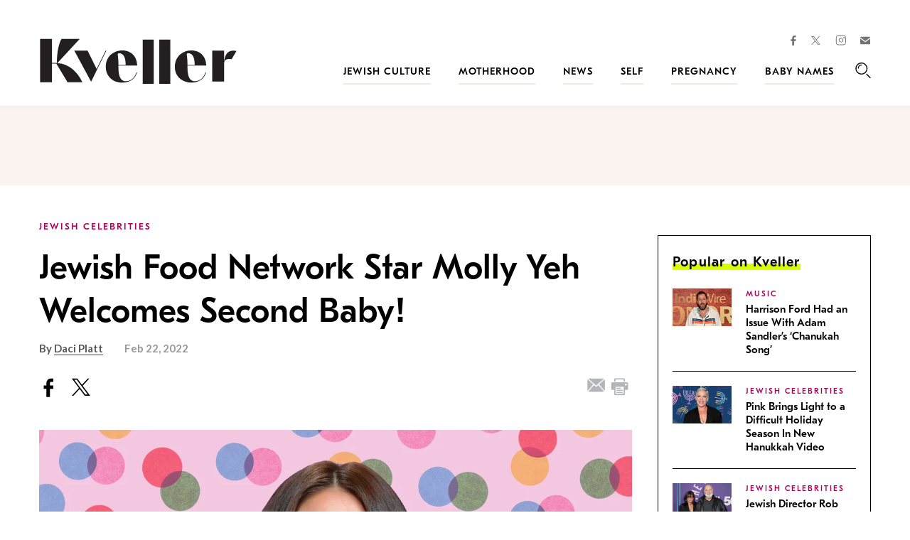

--- FILE ---
content_type: text/html; charset=utf-8
request_url: https://www.google.com/recaptcha/api2/anchor?ar=1&k=6LfhpgMsAAAAABX5zN7AMnMmTG4gzUAQq2XyPTlc&co=aHR0cHM6Ly93d3cua3ZlbGxlci5jb206NDQz&hl=en&v=PoyoqOPhxBO7pBk68S4YbpHZ&size=normal&anchor-ms=20000&execute-ms=30000&cb=toc0n5e9qtl4
body_size: 50471
content:
<!DOCTYPE HTML><html dir="ltr" lang="en"><head><meta http-equiv="Content-Type" content="text/html; charset=UTF-8">
<meta http-equiv="X-UA-Compatible" content="IE=edge">
<title>reCAPTCHA</title>
<style type="text/css">
/* cyrillic-ext */
@font-face {
  font-family: 'Roboto';
  font-style: normal;
  font-weight: 400;
  font-stretch: 100%;
  src: url(//fonts.gstatic.com/s/roboto/v48/KFO7CnqEu92Fr1ME7kSn66aGLdTylUAMa3GUBHMdazTgWw.woff2) format('woff2');
  unicode-range: U+0460-052F, U+1C80-1C8A, U+20B4, U+2DE0-2DFF, U+A640-A69F, U+FE2E-FE2F;
}
/* cyrillic */
@font-face {
  font-family: 'Roboto';
  font-style: normal;
  font-weight: 400;
  font-stretch: 100%;
  src: url(//fonts.gstatic.com/s/roboto/v48/KFO7CnqEu92Fr1ME7kSn66aGLdTylUAMa3iUBHMdazTgWw.woff2) format('woff2');
  unicode-range: U+0301, U+0400-045F, U+0490-0491, U+04B0-04B1, U+2116;
}
/* greek-ext */
@font-face {
  font-family: 'Roboto';
  font-style: normal;
  font-weight: 400;
  font-stretch: 100%;
  src: url(//fonts.gstatic.com/s/roboto/v48/KFO7CnqEu92Fr1ME7kSn66aGLdTylUAMa3CUBHMdazTgWw.woff2) format('woff2');
  unicode-range: U+1F00-1FFF;
}
/* greek */
@font-face {
  font-family: 'Roboto';
  font-style: normal;
  font-weight: 400;
  font-stretch: 100%;
  src: url(//fonts.gstatic.com/s/roboto/v48/KFO7CnqEu92Fr1ME7kSn66aGLdTylUAMa3-UBHMdazTgWw.woff2) format('woff2');
  unicode-range: U+0370-0377, U+037A-037F, U+0384-038A, U+038C, U+038E-03A1, U+03A3-03FF;
}
/* math */
@font-face {
  font-family: 'Roboto';
  font-style: normal;
  font-weight: 400;
  font-stretch: 100%;
  src: url(//fonts.gstatic.com/s/roboto/v48/KFO7CnqEu92Fr1ME7kSn66aGLdTylUAMawCUBHMdazTgWw.woff2) format('woff2');
  unicode-range: U+0302-0303, U+0305, U+0307-0308, U+0310, U+0312, U+0315, U+031A, U+0326-0327, U+032C, U+032F-0330, U+0332-0333, U+0338, U+033A, U+0346, U+034D, U+0391-03A1, U+03A3-03A9, U+03B1-03C9, U+03D1, U+03D5-03D6, U+03F0-03F1, U+03F4-03F5, U+2016-2017, U+2034-2038, U+203C, U+2040, U+2043, U+2047, U+2050, U+2057, U+205F, U+2070-2071, U+2074-208E, U+2090-209C, U+20D0-20DC, U+20E1, U+20E5-20EF, U+2100-2112, U+2114-2115, U+2117-2121, U+2123-214F, U+2190, U+2192, U+2194-21AE, U+21B0-21E5, U+21F1-21F2, U+21F4-2211, U+2213-2214, U+2216-22FF, U+2308-230B, U+2310, U+2319, U+231C-2321, U+2336-237A, U+237C, U+2395, U+239B-23B7, U+23D0, U+23DC-23E1, U+2474-2475, U+25AF, U+25B3, U+25B7, U+25BD, U+25C1, U+25CA, U+25CC, U+25FB, U+266D-266F, U+27C0-27FF, U+2900-2AFF, U+2B0E-2B11, U+2B30-2B4C, U+2BFE, U+3030, U+FF5B, U+FF5D, U+1D400-1D7FF, U+1EE00-1EEFF;
}
/* symbols */
@font-face {
  font-family: 'Roboto';
  font-style: normal;
  font-weight: 400;
  font-stretch: 100%;
  src: url(//fonts.gstatic.com/s/roboto/v48/KFO7CnqEu92Fr1ME7kSn66aGLdTylUAMaxKUBHMdazTgWw.woff2) format('woff2');
  unicode-range: U+0001-000C, U+000E-001F, U+007F-009F, U+20DD-20E0, U+20E2-20E4, U+2150-218F, U+2190, U+2192, U+2194-2199, U+21AF, U+21E6-21F0, U+21F3, U+2218-2219, U+2299, U+22C4-22C6, U+2300-243F, U+2440-244A, U+2460-24FF, U+25A0-27BF, U+2800-28FF, U+2921-2922, U+2981, U+29BF, U+29EB, U+2B00-2BFF, U+4DC0-4DFF, U+FFF9-FFFB, U+10140-1018E, U+10190-1019C, U+101A0, U+101D0-101FD, U+102E0-102FB, U+10E60-10E7E, U+1D2C0-1D2D3, U+1D2E0-1D37F, U+1F000-1F0FF, U+1F100-1F1AD, U+1F1E6-1F1FF, U+1F30D-1F30F, U+1F315, U+1F31C, U+1F31E, U+1F320-1F32C, U+1F336, U+1F378, U+1F37D, U+1F382, U+1F393-1F39F, U+1F3A7-1F3A8, U+1F3AC-1F3AF, U+1F3C2, U+1F3C4-1F3C6, U+1F3CA-1F3CE, U+1F3D4-1F3E0, U+1F3ED, U+1F3F1-1F3F3, U+1F3F5-1F3F7, U+1F408, U+1F415, U+1F41F, U+1F426, U+1F43F, U+1F441-1F442, U+1F444, U+1F446-1F449, U+1F44C-1F44E, U+1F453, U+1F46A, U+1F47D, U+1F4A3, U+1F4B0, U+1F4B3, U+1F4B9, U+1F4BB, U+1F4BF, U+1F4C8-1F4CB, U+1F4D6, U+1F4DA, U+1F4DF, U+1F4E3-1F4E6, U+1F4EA-1F4ED, U+1F4F7, U+1F4F9-1F4FB, U+1F4FD-1F4FE, U+1F503, U+1F507-1F50B, U+1F50D, U+1F512-1F513, U+1F53E-1F54A, U+1F54F-1F5FA, U+1F610, U+1F650-1F67F, U+1F687, U+1F68D, U+1F691, U+1F694, U+1F698, U+1F6AD, U+1F6B2, U+1F6B9-1F6BA, U+1F6BC, U+1F6C6-1F6CF, U+1F6D3-1F6D7, U+1F6E0-1F6EA, U+1F6F0-1F6F3, U+1F6F7-1F6FC, U+1F700-1F7FF, U+1F800-1F80B, U+1F810-1F847, U+1F850-1F859, U+1F860-1F887, U+1F890-1F8AD, U+1F8B0-1F8BB, U+1F8C0-1F8C1, U+1F900-1F90B, U+1F93B, U+1F946, U+1F984, U+1F996, U+1F9E9, U+1FA00-1FA6F, U+1FA70-1FA7C, U+1FA80-1FA89, U+1FA8F-1FAC6, U+1FACE-1FADC, U+1FADF-1FAE9, U+1FAF0-1FAF8, U+1FB00-1FBFF;
}
/* vietnamese */
@font-face {
  font-family: 'Roboto';
  font-style: normal;
  font-weight: 400;
  font-stretch: 100%;
  src: url(//fonts.gstatic.com/s/roboto/v48/KFO7CnqEu92Fr1ME7kSn66aGLdTylUAMa3OUBHMdazTgWw.woff2) format('woff2');
  unicode-range: U+0102-0103, U+0110-0111, U+0128-0129, U+0168-0169, U+01A0-01A1, U+01AF-01B0, U+0300-0301, U+0303-0304, U+0308-0309, U+0323, U+0329, U+1EA0-1EF9, U+20AB;
}
/* latin-ext */
@font-face {
  font-family: 'Roboto';
  font-style: normal;
  font-weight: 400;
  font-stretch: 100%;
  src: url(//fonts.gstatic.com/s/roboto/v48/KFO7CnqEu92Fr1ME7kSn66aGLdTylUAMa3KUBHMdazTgWw.woff2) format('woff2');
  unicode-range: U+0100-02BA, U+02BD-02C5, U+02C7-02CC, U+02CE-02D7, U+02DD-02FF, U+0304, U+0308, U+0329, U+1D00-1DBF, U+1E00-1E9F, U+1EF2-1EFF, U+2020, U+20A0-20AB, U+20AD-20C0, U+2113, U+2C60-2C7F, U+A720-A7FF;
}
/* latin */
@font-face {
  font-family: 'Roboto';
  font-style: normal;
  font-weight: 400;
  font-stretch: 100%;
  src: url(//fonts.gstatic.com/s/roboto/v48/KFO7CnqEu92Fr1ME7kSn66aGLdTylUAMa3yUBHMdazQ.woff2) format('woff2');
  unicode-range: U+0000-00FF, U+0131, U+0152-0153, U+02BB-02BC, U+02C6, U+02DA, U+02DC, U+0304, U+0308, U+0329, U+2000-206F, U+20AC, U+2122, U+2191, U+2193, U+2212, U+2215, U+FEFF, U+FFFD;
}
/* cyrillic-ext */
@font-face {
  font-family: 'Roboto';
  font-style: normal;
  font-weight: 500;
  font-stretch: 100%;
  src: url(//fonts.gstatic.com/s/roboto/v48/KFO7CnqEu92Fr1ME7kSn66aGLdTylUAMa3GUBHMdazTgWw.woff2) format('woff2');
  unicode-range: U+0460-052F, U+1C80-1C8A, U+20B4, U+2DE0-2DFF, U+A640-A69F, U+FE2E-FE2F;
}
/* cyrillic */
@font-face {
  font-family: 'Roboto';
  font-style: normal;
  font-weight: 500;
  font-stretch: 100%;
  src: url(//fonts.gstatic.com/s/roboto/v48/KFO7CnqEu92Fr1ME7kSn66aGLdTylUAMa3iUBHMdazTgWw.woff2) format('woff2');
  unicode-range: U+0301, U+0400-045F, U+0490-0491, U+04B0-04B1, U+2116;
}
/* greek-ext */
@font-face {
  font-family: 'Roboto';
  font-style: normal;
  font-weight: 500;
  font-stretch: 100%;
  src: url(//fonts.gstatic.com/s/roboto/v48/KFO7CnqEu92Fr1ME7kSn66aGLdTylUAMa3CUBHMdazTgWw.woff2) format('woff2');
  unicode-range: U+1F00-1FFF;
}
/* greek */
@font-face {
  font-family: 'Roboto';
  font-style: normal;
  font-weight: 500;
  font-stretch: 100%;
  src: url(//fonts.gstatic.com/s/roboto/v48/KFO7CnqEu92Fr1ME7kSn66aGLdTylUAMa3-UBHMdazTgWw.woff2) format('woff2');
  unicode-range: U+0370-0377, U+037A-037F, U+0384-038A, U+038C, U+038E-03A1, U+03A3-03FF;
}
/* math */
@font-face {
  font-family: 'Roboto';
  font-style: normal;
  font-weight: 500;
  font-stretch: 100%;
  src: url(//fonts.gstatic.com/s/roboto/v48/KFO7CnqEu92Fr1ME7kSn66aGLdTylUAMawCUBHMdazTgWw.woff2) format('woff2');
  unicode-range: U+0302-0303, U+0305, U+0307-0308, U+0310, U+0312, U+0315, U+031A, U+0326-0327, U+032C, U+032F-0330, U+0332-0333, U+0338, U+033A, U+0346, U+034D, U+0391-03A1, U+03A3-03A9, U+03B1-03C9, U+03D1, U+03D5-03D6, U+03F0-03F1, U+03F4-03F5, U+2016-2017, U+2034-2038, U+203C, U+2040, U+2043, U+2047, U+2050, U+2057, U+205F, U+2070-2071, U+2074-208E, U+2090-209C, U+20D0-20DC, U+20E1, U+20E5-20EF, U+2100-2112, U+2114-2115, U+2117-2121, U+2123-214F, U+2190, U+2192, U+2194-21AE, U+21B0-21E5, U+21F1-21F2, U+21F4-2211, U+2213-2214, U+2216-22FF, U+2308-230B, U+2310, U+2319, U+231C-2321, U+2336-237A, U+237C, U+2395, U+239B-23B7, U+23D0, U+23DC-23E1, U+2474-2475, U+25AF, U+25B3, U+25B7, U+25BD, U+25C1, U+25CA, U+25CC, U+25FB, U+266D-266F, U+27C0-27FF, U+2900-2AFF, U+2B0E-2B11, U+2B30-2B4C, U+2BFE, U+3030, U+FF5B, U+FF5D, U+1D400-1D7FF, U+1EE00-1EEFF;
}
/* symbols */
@font-face {
  font-family: 'Roboto';
  font-style: normal;
  font-weight: 500;
  font-stretch: 100%;
  src: url(//fonts.gstatic.com/s/roboto/v48/KFO7CnqEu92Fr1ME7kSn66aGLdTylUAMaxKUBHMdazTgWw.woff2) format('woff2');
  unicode-range: U+0001-000C, U+000E-001F, U+007F-009F, U+20DD-20E0, U+20E2-20E4, U+2150-218F, U+2190, U+2192, U+2194-2199, U+21AF, U+21E6-21F0, U+21F3, U+2218-2219, U+2299, U+22C4-22C6, U+2300-243F, U+2440-244A, U+2460-24FF, U+25A0-27BF, U+2800-28FF, U+2921-2922, U+2981, U+29BF, U+29EB, U+2B00-2BFF, U+4DC0-4DFF, U+FFF9-FFFB, U+10140-1018E, U+10190-1019C, U+101A0, U+101D0-101FD, U+102E0-102FB, U+10E60-10E7E, U+1D2C0-1D2D3, U+1D2E0-1D37F, U+1F000-1F0FF, U+1F100-1F1AD, U+1F1E6-1F1FF, U+1F30D-1F30F, U+1F315, U+1F31C, U+1F31E, U+1F320-1F32C, U+1F336, U+1F378, U+1F37D, U+1F382, U+1F393-1F39F, U+1F3A7-1F3A8, U+1F3AC-1F3AF, U+1F3C2, U+1F3C4-1F3C6, U+1F3CA-1F3CE, U+1F3D4-1F3E0, U+1F3ED, U+1F3F1-1F3F3, U+1F3F5-1F3F7, U+1F408, U+1F415, U+1F41F, U+1F426, U+1F43F, U+1F441-1F442, U+1F444, U+1F446-1F449, U+1F44C-1F44E, U+1F453, U+1F46A, U+1F47D, U+1F4A3, U+1F4B0, U+1F4B3, U+1F4B9, U+1F4BB, U+1F4BF, U+1F4C8-1F4CB, U+1F4D6, U+1F4DA, U+1F4DF, U+1F4E3-1F4E6, U+1F4EA-1F4ED, U+1F4F7, U+1F4F9-1F4FB, U+1F4FD-1F4FE, U+1F503, U+1F507-1F50B, U+1F50D, U+1F512-1F513, U+1F53E-1F54A, U+1F54F-1F5FA, U+1F610, U+1F650-1F67F, U+1F687, U+1F68D, U+1F691, U+1F694, U+1F698, U+1F6AD, U+1F6B2, U+1F6B9-1F6BA, U+1F6BC, U+1F6C6-1F6CF, U+1F6D3-1F6D7, U+1F6E0-1F6EA, U+1F6F0-1F6F3, U+1F6F7-1F6FC, U+1F700-1F7FF, U+1F800-1F80B, U+1F810-1F847, U+1F850-1F859, U+1F860-1F887, U+1F890-1F8AD, U+1F8B0-1F8BB, U+1F8C0-1F8C1, U+1F900-1F90B, U+1F93B, U+1F946, U+1F984, U+1F996, U+1F9E9, U+1FA00-1FA6F, U+1FA70-1FA7C, U+1FA80-1FA89, U+1FA8F-1FAC6, U+1FACE-1FADC, U+1FADF-1FAE9, U+1FAF0-1FAF8, U+1FB00-1FBFF;
}
/* vietnamese */
@font-face {
  font-family: 'Roboto';
  font-style: normal;
  font-weight: 500;
  font-stretch: 100%;
  src: url(//fonts.gstatic.com/s/roboto/v48/KFO7CnqEu92Fr1ME7kSn66aGLdTylUAMa3OUBHMdazTgWw.woff2) format('woff2');
  unicode-range: U+0102-0103, U+0110-0111, U+0128-0129, U+0168-0169, U+01A0-01A1, U+01AF-01B0, U+0300-0301, U+0303-0304, U+0308-0309, U+0323, U+0329, U+1EA0-1EF9, U+20AB;
}
/* latin-ext */
@font-face {
  font-family: 'Roboto';
  font-style: normal;
  font-weight: 500;
  font-stretch: 100%;
  src: url(//fonts.gstatic.com/s/roboto/v48/KFO7CnqEu92Fr1ME7kSn66aGLdTylUAMa3KUBHMdazTgWw.woff2) format('woff2');
  unicode-range: U+0100-02BA, U+02BD-02C5, U+02C7-02CC, U+02CE-02D7, U+02DD-02FF, U+0304, U+0308, U+0329, U+1D00-1DBF, U+1E00-1E9F, U+1EF2-1EFF, U+2020, U+20A0-20AB, U+20AD-20C0, U+2113, U+2C60-2C7F, U+A720-A7FF;
}
/* latin */
@font-face {
  font-family: 'Roboto';
  font-style: normal;
  font-weight: 500;
  font-stretch: 100%;
  src: url(//fonts.gstatic.com/s/roboto/v48/KFO7CnqEu92Fr1ME7kSn66aGLdTylUAMa3yUBHMdazQ.woff2) format('woff2');
  unicode-range: U+0000-00FF, U+0131, U+0152-0153, U+02BB-02BC, U+02C6, U+02DA, U+02DC, U+0304, U+0308, U+0329, U+2000-206F, U+20AC, U+2122, U+2191, U+2193, U+2212, U+2215, U+FEFF, U+FFFD;
}
/* cyrillic-ext */
@font-face {
  font-family: 'Roboto';
  font-style: normal;
  font-weight: 900;
  font-stretch: 100%;
  src: url(//fonts.gstatic.com/s/roboto/v48/KFO7CnqEu92Fr1ME7kSn66aGLdTylUAMa3GUBHMdazTgWw.woff2) format('woff2');
  unicode-range: U+0460-052F, U+1C80-1C8A, U+20B4, U+2DE0-2DFF, U+A640-A69F, U+FE2E-FE2F;
}
/* cyrillic */
@font-face {
  font-family: 'Roboto';
  font-style: normal;
  font-weight: 900;
  font-stretch: 100%;
  src: url(//fonts.gstatic.com/s/roboto/v48/KFO7CnqEu92Fr1ME7kSn66aGLdTylUAMa3iUBHMdazTgWw.woff2) format('woff2');
  unicode-range: U+0301, U+0400-045F, U+0490-0491, U+04B0-04B1, U+2116;
}
/* greek-ext */
@font-face {
  font-family: 'Roboto';
  font-style: normal;
  font-weight: 900;
  font-stretch: 100%;
  src: url(//fonts.gstatic.com/s/roboto/v48/KFO7CnqEu92Fr1ME7kSn66aGLdTylUAMa3CUBHMdazTgWw.woff2) format('woff2');
  unicode-range: U+1F00-1FFF;
}
/* greek */
@font-face {
  font-family: 'Roboto';
  font-style: normal;
  font-weight: 900;
  font-stretch: 100%;
  src: url(//fonts.gstatic.com/s/roboto/v48/KFO7CnqEu92Fr1ME7kSn66aGLdTylUAMa3-UBHMdazTgWw.woff2) format('woff2');
  unicode-range: U+0370-0377, U+037A-037F, U+0384-038A, U+038C, U+038E-03A1, U+03A3-03FF;
}
/* math */
@font-face {
  font-family: 'Roboto';
  font-style: normal;
  font-weight: 900;
  font-stretch: 100%;
  src: url(//fonts.gstatic.com/s/roboto/v48/KFO7CnqEu92Fr1ME7kSn66aGLdTylUAMawCUBHMdazTgWw.woff2) format('woff2');
  unicode-range: U+0302-0303, U+0305, U+0307-0308, U+0310, U+0312, U+0315, U+031A, U+0326-0327, U+032C, U+032F-0330, U+0332-0333, U+0338, U+033A, U+0346, U+034D, U+0391-03A1, U+03A3-03A9, U+03B1-03C9, U+03D1, U+03D5-03D6, U+03F0-03F1, U+03F4-03F5, U+2016-2017, U+2034-2038, U+203C, U+2040, U+2043, U+2047, U+2050, U+2057, U+205F, U+2070-2071, U+2074-208E, U+2090-209C, U+20D0-20DC, U+20E1, U+20E5-20EF, U+2100-2112, U+2114-2115, U+2117-2121, U+2123-214F, U+2190, U+2192, U+2194-21AE, U+21B0-21E5, U+21F1-21F2, U+21F4-2211, U+2213-2214, U+2216-22FF, U+2308-230B, U+2310, U+2319, U+231C-2321, U+2336-237A, U+237C, U+2395, U+239B-23B7, U+23D0, U+23DC-23E1, U+2474-2475, U+25AF, U+25B3, U+25B7, U+25BD, U+25C1, U+25CA, U+25CC, U+25FB, U+266D-266F, U+27C0-27FF, U+2900-2AFF, U+2B0E-2B11, U+2B30-2B4C, U+2BFE, U+3030, U+FF5B, U+FF5D, U+1D400-1D7FF, U+1EE00-1EEFF;
}
/* symbols */
@font-face {
  font-family: 'Roboto';
  font-style: normal;
  font-weight: 900;
  font-stretch: 100%;
  src: url(//fonts.gstatic.com/s/roboto/v48/KFO7CnqEu92Fr1ME7kSn66aGLdTylUAMaxKUBHMdazTgWw.woff2) format('woff2');
  unicode-range: U+0001-000C, U+000E-001F, U+007F-009F, U+20DD-20E0, U+20E2-20E4, U+2150-218F, U+2190, U+2192, U+2194-2199, U+21AF, U+21E6-21F0, U+21F3, U+2218-2219, U+2299, U+22C4-22C6, U+2300-243F, U+2440-244A, U+2460-24FF, U+25A0-27BF, U+2800-28FF, U+2921-2922, U+2981, U+29BF, U+29EB, U+2B00-2BFF, U+4DC0-4DFF, U+FFF9-FFFB, U+10140-1018E, U+10190-1019C, U+101A0, U+101D0-101FD, U+102E0-102FB, U+10E60-10E7E, U+1D2C0-1D2D3, U+1D2E0-1D37F, U+1F000-1F0FF, U+1F100-1F1AD, U+1F1E6-1F1FF, U+1F30D-1F30F, U+1F315, U+1F31C, U+1F31E, U+1F320-1F32C, U+1F336, U+1F378, U+1F37D, U+1F382, U+1F393-1F39F, U+1F3A7-1F3A8, U+1F3AC-1F3AF, U+1F3C2, U+1F3C4-1F3C6, U+1F3CA-1F3CE, U+1F3D4-1F3E0, U+1F3ED, U+1F3F1-1F3F3, U+1F3F5-1F3F7, U+1F408, U+1F415, U+1F41F, U+1F426, U+1F43F, U+1F441-1F442, U+1F444, U+1F446-1F449, U+1F44C-1F44E, U+1F453, U+1F46A, U+1F47D, U+1F4A3, U+1F4B0, U+1F4B3, U+1F4B9, U+1F4BB, U+1F4BF, U+1F4C8-1F4CB, U+1F4D6, U+1F4DA, U+1F4DF, U+1F4E3-1F4E6, U+1F4EA-1F4ED, U+1F4F7, U+1F4F9-1F4FB, U+1F4FD-1F4FE, U+1F503, U+1F507-1F50B, U+1F50D, U+1F512-1F513, U+1F53E-1F54A, U+1F54F-1F5FA, U+1F610, U+1F650-1F67F, U+1F687, U+1F68D, U+1F691, U+1F694, U+1F698, U+1F6AD, U+1F6B2, U+1F6B9-1F6BA, U+1F6BC, U+1F6C6-1F6CF, U+1F6D3-1F6D7, U+1F6E0-1F6EA, U+1F6F0-1F6F3, U+1F6F7-1F6FC, U+1F700-1F7FF, U+1F800-1F80B, U+1F810-1F847, U+1F850-1F859, U+1F860-1F887, U+1F890-1F8AD, U+1F8B0-1F8BB, U+1F8C0-1F8C1, U+1F900-1F90B, U+1F93B, U+1F946, U+1F984, U+1F996, U+1F9E9, U+1FA00-1FA6F, U+1FA70-1FA7C, U+1FA80-1FA89, U+1FA8F-1FAC6, U+1FACE-1FADC, U+1FADF-1FAE9, U+1FAF0-1FAF8, U+1FB00-1FBFF;
}
/* vietnamese */
@font-face {
  font-family: 'Roboto';
  font-style: normal;
  font-weight: 900;
  font-stretch: 100%;
  src: url(//fonts.gstatic.com/s/roboto/v48/KFO7CnqEu92Fr1ME7kSn66aGLdTylUAMa3OUBHMdazTgWw.woff2) format('woff2');
  unicode-range: U+0102-0103, U+0110-0111, U+0128-0129, U+0168-0169, U+01A0-01A1, U+01AF-01B0, U+0300-0301, U+0303-0304, U+0308-0309, U+0323, U+0329, U+1EA0-1EF9, U+20AB;
}
/* latin-ext */
@font-face {
  font-family: 'Roboto';
  font-style: normal;
  font-weight: 900;
  font-stretch: 100%;
  src: url(//fonts.gstatic.com/s/roboto/v48/KFO7CnqEu92Fr1ME7kSn66aGLdTylUAMa3KUBHMdazTgWw.woff2) format('woff2');
  unicode-range: U+0100-02BA, U+02BD-02C5, U+02C7-02CC, U+02CE-02D7, U+02DD-02FF, U+0304, U+0308, U+0329, U+1D00-1DBF, U+1E00-1E9F, U+1EF2-1EFF, U+2020, U+20A0-20AB, U+20AD-20C0, U+2113, U+2C60-2C7F, U+A720-A7FF;
}
/* latin */
@font-face {
  font-family: 'Roboto';
  font-style: normal;
  font-weight: 900;
  font-stretch: 100%;
  src: url(//fonts.gstatic.com/s/roboto/v48/KFO7CnqEu92Fr1ME7kSn66aGLdTylUAMa3yUBHMdazQ.woff2) format('woff2');
  unicode-range: U+0000-00FF, U+0131, U+0152-0153, U+02BB-02BC, U+02C6, U+02DA, U+02DC, U+0304, U+0308, U+0329, U+2000-206F, U+20AC, U+2122, U+2191, U+2193, U+2212, U+2215, U+FEFF, U+FFFD;
}

</style>
<link rel="stylesheet" type="text/css" href="https://www.gstatic.com/recaptcha/releases/PoyoqOPhxBO7pBk68S4YbpHZ/styles__ltr.css">
<script nonce="irwLilhZYdVAAZbkX9l8CQ" type="text/javascript">window['__recaptcha_api'] = 'https://www.google.com/recaptcha/api2/';</script>
<script type="text/javascript" src="https://www.gstatic.com/recaptcha/releases/PoyoqOPhxBO7pBk68S4YbpHZ/recaptcha__en.js" nonce="irwLilhZYdVAAZbkX9l8CQ">
      
    </script></head>
<body><div id="rc-anchor-alert" class="rc-anchor-alert"></div>
<input type="hidden" id="recaptcha-token" value="[base64]">
<script type="text/javascript" nonce="irwLilhZYdVAAZbkX9l8CQ">
      recaptcha.anchor.Main.init("[\x22ainput\x22,[\x22bgdata\x22,\x22\x22,\[base64]/[base64]/[base64]/[base64]/[base64]/[base64]/[base64]/[base64]/[base64]/[base64]\\u003d\x22,\[base64]\x22,\x22R3/[base64]/DsjIHw4bCqlnDtsOVZcKHwqNHwrvDucKRwrkTwrrCmsKMw4JAw5hUwpjDiMOQw7LCjSLDlzDCr8OmfQXCqMKdBMOJwr/ColjDgMKGw5JdQMKiw7EZMMOHa8KrwqssM8KAw5bDr8OuVAzCnG/DsVMywrUAbX9+JRDDt2PCs8O8FT9Bw7MSwo17w5fDn8Kkw5kmPMKYw7pPwqoHwrnCnQHDu33CgsKmw6XDv1rCkMOawp7CgS3ChsOjdsKCLw7Cpg7CkVfDosOMNFR2wq/DqcO6w6RoSANIwqfDq3fDlMKtZTTCnMOiw7DCtsK5wqXCnsKrwpEswrvCrH3CmD3CrXzDo8K+OCXDpsK9CsOSZMOgG2Zrw4LCnXzDnhMBw4/CtsOmwpVuCcK8LyJxHMK8w6swwqfClsOaJsKXcSprwr/Du2jDiko4DQPDjMOIwppbw4BcwpLCgmnCucOqccOSwq4dJsOnDMKiw5TDpWEyEMODQ2bCnhHDpRIkXMOiw5XDmH8iTMKkwr9AC8O2XBjChcKqIsKnf8OkCyjCncO5C8OsOEcQaFDDtsKML8KkwoNpA01Cw5UNfcK3w7/DpcOIJsKdwqZlU0/DokDCiUtdDcKeMcOdw4fDhDvDpsK5O8OACEjCrcODCWU+eDDCoS/CisOgw5DDqTbDl2Fhw4x6WyI9AmVSacK7wpbDgA/CghnDjsOGw6cMwpBvwp4/dcK7YcOkw59/DRsTfF7DnW4FbsOewqZDwr/CisONSsKdwrjCicORwoPCscOlPsKJwpNATMOJwrzCpMOwwrDDu8Odw6s2N8KAbsOEw7bDi8KPw5lkwpLDgMO7Tz48EzxYw7Z/dUYNw7gmw7cUS0zCpsKzw7JKwrVBSjPCpsOAQz/[base64]/CtsKqHgvCmGvDq8ORHkTCvMK+RjfCusOiXkAWw5/Ch2rDocOeZcKMXx/Cn8Kzw7/DvsKiwoLDpFQqKyF3a8KXO2h/wrplVsOowrVZAl5ew6/DvDceIRNZw5XDvMOdMMOGw6Vww414w6c3wpfDnXBlPGh7IR5MLELCi8OPGAgiLW7DkljDjETDjsOwBXFlFmsZQ8K3wo/DvmhRaTxsw6fCsMOMF8Obw5tTT8OLM3wjZ2/CnsKLIg3CoQVKcsKgw5zCs8KMSsKCCcOoPFzDmsOuwq/DrAnDrkhIYsKYwo/[base64]/wpLCoGk5QcK4XcK8wqslwqHCssOMTD8jwqbCnMOtwq4mTybCksKdw5dOw4jDnsOmH8OMdRRwwqTCp8O4w7Vmw5zCvQTDmw4ndcKrwowRJmNgOMKpRsOdwonCiMOawrzDisOrwrNxw4DCiMOoRsO6DsOZdRPCpMO2woNzwocWwrYzSwbCmxHCjztQGcOEGWrDpMObKsK/ZkvCh8OPMsOEWXzDgsO6ZhzDmEDDvsOENsKSND3DuMKAYGEyRnNlVMKQYgAYw70PQsKJw4oYw5TCtlBOwpbDlcKTwoPDj8KeC8OdbiBhYQ0Jd3zDrcO9JFYIC8K4cnrDsMKSw6DDm20dw7zCjMOFRi4YwrETKsK0XcK0XS/Cu8KVwqIvPlTDg8KNEcOjw5Ibwr/DkRfCnyfDvF4Mw7cCw7/[base64]/Cg8KEwqXCvSpRNMOeZwfDg8K5wpVPFVDDsUXDjVXDkMKEwqjDgcOXw4hPH2XCkh3CiWxmEsKnwo/[base64]/DucOBwpAdwrzCnHNLMivCvcKiwqQ2X8K7QVTDiTLDuGUKwrNRYA11wpQaYMOkGlbDtC/CicO7w5FVwqglw5zCjyvDtMKiwpVOwqhewohpwrwqaA/CsMKCwroPK8K8T8OiwqBEZFgrBxIBXMKJw602wpjDkhAuw6TCnFodIcKeL8K+LcKKbsK9wrFhKcOswpk9w57DgXkZwrYCTsKvwrQAfCFGwqZmKETDkTV6wp58dsOnw6TCscKXEUlnwo4ZO2PCvwnDn8Kvw4IUwop1w7nDjWrCmsOvwovDhcO2IgI/w53DuU/Co8OMAnXDqcOjYcKtwonCu2fDjsO1E8KsCG3DvikRwofDlMOVRcOvwqrCssO8w57DthYQw4rCohcuwpNawodJwqbCo8OYaELDqVJ6by4QIhNSKMKZwpUyBsOgw5piw7DDlMKtN8O4wpYpPQkEw6RBHFNrw6cyE8O2DwMvwp3Ds8KtwpMcR8OyRMOxw5nChsKawrZ/wrHCl8KFAMK/woDDoGjChQpND8OAbT7Cvn7Cjk8gXWjCh8KSwrM3w5tVS8O4dizCmcO0w6zDncO4cEHDqsORwqFTwpBxJ15rGcOnVSdLwpXCi8OyYDISRl5XIcKlTcOqPAnCpDofZcK/fMOLX1smw4zCrsKYScO8w79FMG7DtH1xQxrDocOzw4rDsDrDmSXCpEXChsORGQlOfMKnZwIywrM3wr/Cg8OgBcOZHsK6Iz1ywpHCpWsiOcKXw7zCssKvMsKLw77Cl8OWSmMcf8ODQsOTwrbCsV7DkMKtV0HCvsOmRwXDsMOfRhYwwoMBwo8nwoLDlnfDp8O/w7ccScOTU8O9HcKTTsOREsOBIsKVGcK3wo84w4hhw4Y/woFfaMKocV/Ck8Kqay8+fh4rIMOLSMKAJMKFwp5ha2rDqlLCt0LDlcO6w4dUTQvCtsKPwr3CusOswrfCqcOQw7NZQcOAYjImw4rDicOgeFbDrRtXNsO0GWrCpcKiwrJ/SsKHwp1Aw43Dv8OOFhErw7/[base64]/Ci8KmwqHDmT9xC2TDisOjaHNeBMKnQy5Pwp7DqRnCksKaCFPCn8O/b8O9w4/CkMKlw6/Dv8K4wpnChUpCw7kyIMKmw686wrd4wonCkQnDl8O8UR7Ct8OCcVXCnMO5SUwjFsOSbsOwwrzCjMORwqjDnXoZB2jDg8Kawp9PwpPDoGTCt8Ouw6PDosKtwrY2w6DDucKTazjDiyhhFyPDggdGw7xzE3/DnzPCh8KeZBfDusKqwpY7cy5VJ8OlKMKLw7XDtcKVwrfDo1tebRPCiMOWHcKtwrBBe0TCi8KSwo/DnhhsajjDpcKaaMKbwrvCqWtiwpRMwpzClMO+dMOVw7/CigPCtTMSwq3DnThyw4rCh8K9woTDkMK/G8OWw4HCgmTCtxfCslVlwp7CjXjCtsOJFGA8HcO2wprDlX97NyLChsO5HsK9w7zDkjbCusK2PsOCOT9uD8OYDMKjUygrHMOZLcKKwobCu8KDwpfCvSdGw7h6w5fDjcOIPcKKbMKGD8OuJMOgdcKbw4XDuH/CojLDt2xKfMKVw57Cs8OkwrvDg8KYcMOcwoHDl0M/[base64]/DskROwr9/w5fDpgoxGRFiw705wpDCkX4dw4FWw6fCrnPDm8OZDcKow4XDkcKEVsOdw4c0a8O8wpITwqAaw5bDmMOnK3U2wpnDhsOHw4Uzw5LCvE/[base64]/X8OwWMKIwqN+w4rDs8Ofw5NBw49LQcKEw6LDpGTDiDR4w6PCrcOKEMKbwotoB3zCpD/CicOMFMOSEMOkNwHDoBcxDcOywr7DpcOqwrESw6vCuMOjecKKMF1LPMKMLTlTWnbCtcKfw7oKw6fDrhrDhMOfYcKAw7pFT8Okw6PCpsKnbQ/DuELChcK8QMOSw63CkQfCrgIGBsOCD8KtwoDDoSLCi8OEwp/CnsKtwq0wKgDCi8OIJGd7QcKNwrNPw4AdwpHCplpkwpkjwonDvhFqW1EDXFvCqsOTIsKjXFJQw5pSSMKWwrt7F8OzwqMNw4bCkGBGacOZS0gpZcOyMXnDky3CgsOiawTDjRkiwpFbUS8Ew7TDiwjCuQxaCVdYw7HDij1JwpN/w4tZw41mBcKew6PDsz7DkMKPw5HCq8OHw7VOLMO7wqosw6IEw5wHccO0P8Ovw77Dt8Ovw7vDo0TCrsO7w4HDhcOhw7hQUjYVw7HCr1bDlsKdXkFlQcOdQxFsw47DgcOwwpzDvDVUwoIew5hywoLDhMKCW34/w5jClsO0XcKMwpBiLjfDvsOkGA1Aw5xGRsOswp/[base64]/cMOZDj7ChXvCgmPDocOLw7TDqsOjIcKJwpU+B8OrCMOxwrjCgkPCqRxGP8KCw6c/AXVUdGECNcODa0LDksOiw6gTw7FRwoVhJxbDhDrCrcOew5zCqAYpw4/CkX58w47DiV7DqxcgYR/CjsOTw6TCs8KCwohGw53Dry3CiMO/wqjCn1vCpwvCgMOnchNyBMOkw4tEwoPDo0xKw596wrl9d8Ouw7U3QwLCnMKJwrFFwpIKecOjH8KpwpVtwoIFwo9+w67CiRTDmcONVVTCpSUMw7LChsOGw7N9AzzDlMOYw5R8wot7djnCnndVw4HCkXo5wqw8w53CuR/DosKaRjMhwrkUwoAxWcOow4lCw4rDhsKvF1USTUQkbHQYERDDl8OJKkFOwpTDksOvw5HCkMKwwolNwr/CisK0w5rCg8OrBEAqw7FHBcKWw5rDrA7Cv8Oxw4oAw5tvRMKCUsKBMTPCvsKSwrvDmhY9MABhw6EyDcOqwqPCqsOzJ3ImwpgTJMKHclTDhMOAwpprFcOUcUfCksK/BsKYCWEiT8KTABYBJysUwo7Dt8O8LsOWwpxwfR3CqEnCtcKlRyI/wpskKMO5Mj3Dg8KjUl5jw7DDhcK5Dm9vE8KbwqpMKydcHcKYRmbCp0nDuCx4fWDDnD9mw6BNwr4lDDsLR3fDksO5wqdnUsOgYipFKMKvX0JBwr4pwrXDi0xxUW7DqCHDo8KNeMKKwoXCq2ZEZ8ODwqRwWMKeHwjDtGoYYVtVeV/CjMKdw7jDlMKPwpHDg8OZBsOHeQ4rwqfCm3Nmw4w4QcKATUvCr8KOw4rCi8OCw4bDnsOeDMKuXMOHw47CmHDDvcOGw7VKOEVuwpnDo8KUcsOWHcK5HsKowq0HOWghaA1sTHTDvCDDoHPChsKFw7XCr2rDhcOwbMKFf8O/[base64]/[base64]/[base64]/UMK0w4XDmwzCqsOzw6HCp8OgGQFMYMKew4x3wqrCh8OxwpLCh2jCisKLwr8ycsOHwpt4BsK8wpR1NcOwOsKAw5tdZ8KaEcO4wqPDtVAUw7BIwqMqwqsCAMOkw4dJw6VGw7hHwqPCkMO6wqJbNXLDhcKWwpsaScKswpk2wqUlwqjCkV/DmD5bwqjCkMOjw7J7wqgGcsK0H8Khw4zCtBHDnX3DmW7CnsK1XcO1YMKmOMKvbcOJw5BMworCisKrw6bChsOVw5fDtMOfbj0swqJbW8OqHBXDqcKvM1vCoD9hVsKjSMKHL8KKwp5ewp0NwplFw756R0QYdmjDqSJPw4DDvsKgWHPCiB7Dl8OywqpIwqPDlm/DncOVPsKiHDhUXcO1W8OzEwnDtn3CtnNLZsKLw7rDvcKmwq/DoyXDnsOAw5bDombCtwl0w6QPw5oxwrsuw57Dr8K/[base64]/Drn3CpsKJw5cwYDDDomhOwp3Ch8K1wrfDm8KNw6fDt8O/w6kiw7zCpzrCt8O5UcKBwqNrw45Dw4d3BsOVZVzDoQ5Ww47CrsOoZ3bCiTt+wpUhH8Kkw6vDj2vChcKGbEDDisKpWzrDqsOzIwfCpTzDpEYEc8KPwqYKw63DlAnDtsKbw7/Dn8KebsKewoVWwr3Cs8OSwpB4wqXCmMKtd8Kbwpc+XcK/IgBXwqDCnsOnwrB3TCHDql/DtTMZfgN7w4zClcK+w5vCscK1U8Kiw5rDi0UONsK7w6pSwrzCm8KoCEzCpcONw5rCnyoYw4vCn1d+wqsmPMOjw4h/[base64]/ChDTDssO3CsO2XMOpw7DCu8KmO8Oawp/ChsKzwp3ChxrDqMOzLE5LVVfCpkhiwrNhwr0rw4vClVNrBcKtVcOOC8OVwqskUsOqwrvClsO3IwDCvMKQw6sYI8OEdlQew59NKcOnYh01b18aw4EgdDlba8OoR8Oza8KhwozDs8Ouw51mw4c/TMOewqlpdnVBwoLDinRCEMOpUWo3wpbDtMKgw5ljw7bCoMKid8O0w6zDlTfCicO6GcKcw5zDonnCnw7CqcO+wrUuwq7Di3LCqMONDMOlEnrDgcOkAMK5dsOrw6QWw5JCw40AfE7DvUjDgArCosOtKWNQFA/CmkAGwpUcRyrCoMKHYC5YHcK0w7Vxw5fDhUHDusKlwrtvwpnDrMOgwpdELcO1wogkw4jDqMOsTmzCuBzDq8OEwrVLbxLCusOLOyvDocOvUsKhbSNEWMKFwpfCoMOqNQ7Dj8OcwrR3TG/DjMK2cDvDtsOidyzDosOEwoVnwpPCkHzDnChDw6wTFMOxwrlaw7N+DsOGUlQpQiY8FMO+RGETXMOww4ZJeGLDhV3Ck1EAdxgAw7TCucOiccOCw51sQsO8w7VsT0vCjEDDpjd1w7J+wqLCsQ/DlMOqw7vDiA/Du0LCm2lGO8OpUcOlwpEoRSrDtcKIIsOfwr/CmjVzwpLCjsOvbwhDwpQ9ZMKnw55Vw7LDnyXDoW/Cn3zDmTQ8w55PAzrCqGrDiMOuw4NXcSnDgsKhTRsCwqPDncK5w57DtDRubsKCwopOw7sbYMOTKsOPXMKKwpIOP8OhA8KqRsOLwoDCl8K0ehYKUQh9N1hbwrljw63Dp8KuYMORfQrDhcKPakY5BsOUBcOKw5TCr8Kaay1/w6HCq1LDoGPCvsOrwr/DuQFcw5oiJSPCvmPDgsKXwrtVM2gMNx7DmXvCpx/[base64]/X2rCuXPCoMKwwoIEwp5KwqAPw4DCr8Onw4fDhSXCsA/[base64]/NEhewq/CmRI9XFzCr3AlLsKLai8MY2hPZjdVPcOwwpzCjcKaw7Juw5k3Y8KkEcKMwqIbwp3CmsO8LCwNCTvDpcO0w4AQQcKBwrHDlxN9wpnDoA/CkMO0EMKLw4RMOGENNB1/wp9tUCzDqcOQFMOgdMOfcMKiwqLCmMOAUEsOJAPChsKRVFfCoCLCnFErw5B9KsOrwoRhwp3CvXVFw5/Dr8Odw7RWHcOJw5jCv17CpMKAw79OCCIYwr/ChcOUwq7CtD13WGcOLmbCksKuwo7Cm8O8wpoIw4QAw6zCocOtw41+UkfClEXDtn1QVQvDhsKmI8KsLE1tw5rDn0k9TTTCk8KWwqQ1ScOdUAx3HUdNwrN/wpbDu8OGw7PDoR0Jw5bCscOxw4XCrDkuRDYawoPDimlSwqMFFsK/[base64]/CkcKQLEXCk8KFIMKcRUjDlMO0eBkuwo7Dg8KsPMOQEmfCo2XDsMKPwpfDvFcJIGoPwpNfwrxzworDoAXDq8KUw6zDlxooKSU9wqkXBiUwURjCvsOvbsKtMm5jEhrCkcKZNH/DjMKUemLCoMKDesO7wq18wrVAQD3CmsKgwoXCrcOQw6XDqsOCw4bCusOaw5zCqsOMaMKVdQbDnjHCj8OoY8K/w68LZ3REByXCpz94Kz7CqB0wwrY+c28IJ8Ktwo7CvcONwpbCqTDDi3vCjGIge8OKeMKTwp15FFrCqW13w71ywrjCjDhDwqXCiCXDknwHZxHDjn7Cjhp3woU0ScKMbsKKJx7DisOxwrPCpcOawrnDo8OaJ8KPRMOWw55Cw4jCgcOFwpdCwrbCscKRGCTDs0kqwo/DjgXCgGzCk8O1w6MzwqzCjzDClQtjFsOvw6/CvcOmNhnDlMO7wpwVw77CpBbCq8O9dMOYwoTDksK4wpsFEcOaP8OGwqfDtwfCrMOgwo/CuFfDpxonU8OBHsK9d8K/w4w6wo3DsA8LEMKsw6HCi0o8M8OAwpLDg8OwAMKaw6XDssOHw5tRQn1SwpgrIsK5w6LDkiA1wqnDvmzCsEzDvMKRwp4hecKIw4J/[base64]/woshw5jCtwNoVMKdaBRgwrtmAMOqw5wPw67Cs1ghworDrsOEPAfDrgbDvUI2wo4iLcKDw4UCwoHCrMOzw4zCliV4e8OaccO2Lm/CujTDssOPwoh1RcOzw4UaZ8Onw5NvwohYKcKQKGnDsxXCt8KEHH8Tw5oaHCjCvS1UwpvCtcOiZsKTXsOcEcKewojCucOcwpxFw7dabTvDhGtWTU1Mw5B8d8Kgwp4uwoPDsAY/CcOXJGFrAsObw53DsC9iwqtnF2HDh3PCkSHCrkjDmMOMK8KBwq16FQRiwoNxwq1bw4duTFLCisOnbDfDpwYfAsKqw6fCmBUGFlfChXvCm8KmwqB8woEocW1dJ8Kdwphuw5d0wp5DSQpGfsOBw6ISw7fDsMOrcsOnU2UkbMOaFk5oYj7CksOVG8ObQsKxAMKgwr/DicO0w7BFwqN8w6fDlTZrfx1nwr7Cg8KxwpFFw70ocXEow47DrX7DssOvR1vCgMOxw4vCjC/[base64]/CrDcNecK5dMKoBMOFOkwKH8KwAR99wqY1wotITsK+wp/Cg8KDW8Odw5DDukJaN1TCgVrDlcKNVR7DjcO0Wid/A8KowqdzPUrDvnrCpHzDr8KwCmDCkMOqw795NRsZUEPDtR3Cj8O8AClQw5tSJy/[base64]/Cg8O/w63DosKTX8KBw7/DohQ3FMO6wot2FERSw5jDjRfCpBoXER3CgQfDoRABasOoChMew48Tw69xwpzDm0fDjjDCvcO6Sk5OQcORUT/DrlM9e1U4wpDCtcOfbQY5XMKBT8KYw5Afw7bDp8O+w5AdPyc1OVB8SsOQNsOsfcKeLyfDvWLDiErCkVV+BhMRw6xNAlzCtxweFMOWwqIbYMOxw69AwrE3w5LCuMOnw6HDuCrDsRDCqDhZwrFrw7/Dn8OGw63CkAEHwpvDgkbCmMKsw44/wrXCi1zCqU1BXX1ZIC/[base64]/[base64]/eHDCg8OfEMK6wrvCoB7DmXDCjMOAw7fDiVJ0Y8Olw43CsMKRXMOJwqMjwrDDtcORd8KRfcOJw4rDt8OjPmoxwoYiYcKBPMO0w5HDtMKYEzRRZ8KVScOQw4sSw7DDgMO4OMKEXsOGBS/DtsK9wrRIRsKLJBxJDMOew4FwwowPM8OJYsOMw4J/wogcw4bDsMOPQg7DqsObwrkNDx3DhcOgKsOXdBXCixnCosK9RXYmHsKEGMKaHho7ecOZIcOyTMKQB8OxFxVdVhg3RMOtWx4aZzrDtVdrw59/UAdAYMOWTXzDo1Jdw6J9w59/c3lxw7bDg8KdPzQrwo9WwogywpHDjWXCvgrDvsKZJSbCkVjDkMOPMcK5wpEOcsKaXhbDvMKOwoLDlx7DuCbDmUouw7nCpgHDtMKSPMOkWCJ9PXLCscOJwo5+w7Vuw7NEw4jDtcKLYcOxLcK6wrUhVwJNCMOdS11rwqUBOBMfwoctw7FzDz0OVRdSwr/Ds3zDgWvDlcOcwrIlwprCvB7Dh8O6UHvDvBxswr3CoyNuby7DpyFIw6fDnWs9worCosO+w4jDs13ChDHCgiZ+Zx8Fw4zCpSRCwqXCnsOkwqTDsVA/[base64]/[base64]/[base64]/[base64]/CmcK0w4dXwokVKMKlBl/CnsO/w4HDrcOmwokEOMK2BzHCjMKLwr/[base64]/woQ8w7rCgsKUdw1vE8KOGMK5FV3DnSvDr8KgwrQkwodKwrbCoXAASF/DsMKzwqjDlsKCw6XConsoR04cw410wrDCpXAsPm3CqFHDhcOww7zDjRjCmMOgL3DCssO/GA3DgcKkwpQ3ZMOrwq3DgWPDgcKiOsKgIMKKwqjDtWrDicKsQ8OQw7HDjzhRw5RMacObwo7DrGUgwp8awpfCg13DtxMJw4HCkGLDugQAPsOwOQ/CjXZmHcKlE3EyPMKcS8K8SFfDklrDt8ONGnFmw71ywoc1IcKhw7fCrMKLZUXCrsOwwrcEw5M7w51heRbDtsO/w6RGwqnDsgXCjBXChMObYMKMTiV5fzJUw5DDuVYTw5DDscKswqrCtjhtAxXCucOfI8K2wrlmfWwHUcKUOMOPDAFHTmrDk8OTaUJcwqtFwq0CGMKSwpbDmsOMF8OQw6YwTMOYwoDDvH/DrjxKF3dUA8Ocw7Q1w5xbQXUXw7PDi3jCnsOhKsOKWCHCo8KZw5AHw4EaecORHE7DoHTCicOow5N5RcKhQ1kEwoHCr8OrwoVcw7DDs8O4XMOmFzN/[base64]/[base64]/[base64]/[base64]/[base64]/wo/DqcOjGsO3w67Cokk5wr9DbMKgw6TDmMO+F34ewpTCh1LCscOINi/Dv8Okwq/[base64]/[base64]/R8K5w5fDnsKLY8OEMcOKUBEMf8OMwpTDkzQQwoPCoWgJwpIZw5XCqQUTMcODI8K8ecOlXMKPw4U1AcOyBA/DgcKzLcO5w5oZaEzDlsK4wrjDuSbDs1MzdXAsIHAuw43DgWjCqibDmsO6cnHDkCLDnV/CqivDl8KUwp8Fw6IbUkRbw7bCokttwpjDu8O1w5/[base64]/DvCAaDTXDjFhCAMKhw5g/WTEXfW3Dp8KXIGBEwozDk1fDssKGw7o8CEnDs8KLHHPDhCZGCsKUUGQnw4LDlTfDicKyw4xPw6cSIMOFQnDCscKXwoNGd2bDrsKRQwjDk8OOeMOuwp/CvxArwq3CrkJdw4IQF8OhEU/Cg2rCoCvCvsKUL8OswrUAf8ODMsKXHMO3dMKxQAPDoQt5dsO8UsKIC1Izwq7Dl8KrwpgBWcK5F1zDq8KKw6HDsnstLMKowqlAwqwDw6/Cqn5AE8KxwrRYH8OlwrM8VEEQw7zDmsKEDsKGwoPDisKBBsKkAkTDtcKHwpVAwrTCocKhw6TDncK/[base64]/DjsKybMOEwpNJwqnDmgE+wrPCtcOzdsOeMMKIwprCnMKqN8OKwq5tw4jDqcKxbxYEwp7Ch2ZKw6RSNExtwrnDrA3Cnm7DocOfPzTDhcOaWE40XC0Ewr4gDR0QBMOmXU1iKFIldg9kPsO7a8OaJ8K5HcKkwpM0HsOWA8OtLU/Dl8OEWQ3ClzrDicOTc8O0aGRUS8K9XxHDm8OYNcKmw4BTRcK+cWDCkiEEecKgw63Cr1vDucO/DgQ3WDLCgyAMwowlYsOpw43DlhErw4Iew6DCiBnCilTCj3jDhMK+w5N4GcKtFMKXw4Nsw4HDkgnDt8OPw5DDk8OfVcOHWMKUZG8wwpbCrX/[base64]/DiMORZSbDikDDr2JhwpPCmsOPw6cQwp7Cl8KIC8Kdwq/CjsK+wp1fWMKUw7PDpTTDmH7DsQfDhDPDu8OzS8K3wo/DnsOnwo3CnsOew4/DhTfCuMOWDcOXbFzCscOANcOGw6JVGWdyDsOwesO7dhwcaEDDhsK7wo7Co8O6w5l/w6oqAQfChVPDnUjDt8OTwobDvFwSw7lcWz1ow4vDoivDgCJhAm/DkBtOw6bDqAXCp8KawonDrSnCjcORw6ZqwpINwrVBwq3Ds8OhwovCtj1NAhprZzEpwrfCnMOQwq/CjMKtw5XDlEfCuQ0vbwBya8K/HGHDow4kw67CucKtN8OewpcFHcOSwpnDqsKhw5cVwpXDgsKww7TDjcKCZsKxTg7DhcKOw6bCsxHDoRbDjMOowqfDsgIOwr0Mw5Eawo7Dj8O7IB9iH1zCtsKAGRXCgsKew7PDqkIaw5rDu1LDp8KkwpvChGLCiDdyIHMxwq/Dh3/CvCFsesOTwqANHBbDjTozRsKtw53DmmdvwqHCiMKJc2bCizHCtsKyScKtUXvDvcKaGwgtHnYIc24Aw5zChSTCuRt2w5nCvSrCv2Z9PsKfwqDChXrDu3gBw5/CncOBGi3Cl8O4YcOiPEwcQx/DuihkwoQewoDDtyjDnQgNwpLDnMKiOsKAGcOtw5nDk8K7w4FeHMOINsKhOi/CpSDDlWsMJh3Cr8O7wqcuXnZcw5vCt3k+bnvCqRExasOoB3UDw5XCii7CpAY4w6JwwqpPHjXDncOALX8wIx10w63DoSVRwp/[base64]/wqvDi2HChDohWn02NMKZUsKmwpbDpSV6T1zCqsK7PsOuW1hoCgNDw7LCkksvMV8uw7vDg8O+w7REwqDDr1odaAYTw4PDnisCw6LDpcOOw4omwrEuNyLCr8Ote8OEw4cNJcKhw6EIMifDpMOVIsO7S8OUIB/Co1TCnlrCsW/Cp8KDQMKWPcKROF/DoWPDtQvDgcOLwo7Cr8KYw44jVsOjw7seHSnDlX3CpE7CnVDDjis6dFrDgcOEw4DDrcKJwobCtGJsUC/CpXVGe8KOw5DCvsKrwrPCggbDoBYPXlkLL1FqXFTDok3Cl8KfwpfCh8KlDsKKwpfDrcOGJmDDkGvDkX7DuMO+H8OrwoTDjMKtw6jDmcKfDQ1Mwr4KwpDDkU1hwrrCtcOIw5Zmw6JNwobDusKDZXjDlXnDl8Oiwqsow4IHYcKDw7vCkWrDs8Ofw6bDhMO6YBLCrcOfw7/DgAvCl8KHFETCq2tFw6/[base64]/JwcRw45pPlxDw73DqhPDvcOIDsKdM8O9AUsVYBF3wq3CqMOow75AAMO5wqAVw5sMwrvCgMOqDA9BN1vDlcOrwpvClBPDlMO0E8OvMsOfAjnClMKZPMOBRcK/[base64]/[base64]/[base64]/OXTCpzFIwoLDvsOZEEPDuzYBcMOyAcKWwqEHV0TDsBd6wqzCjSl4w4HDjxA7CcK/[base64]/Cj3EWHlp9w4YawqjCkjQLwpg8HCHCkxhhw7fDpSNrwq/DtQvDhTYoK8Otw73Cp2ZswrzDniAew5FNDcOAUMOgT8OHIcK+EMOMeUtEwqAvw4zDiFosND9DwpjCusKHa2gZw6vCuHM5wrJqw7nCmDzDoCjCpjXCmsOadMKmwqB+wqoLwqsQfsOQw7bCmFtdMcO4eGDCkBXDqsO7LC/CtygcFx9pHsKPAA9Yw5FuwoXCtURvw4jCosKFwpnDlHQ1JsO7w4/DnMKMwpUEwoNBBT07dRbDtwzDnxHCuGfDtsKlQsKRw47CrnHDp1AFwo5oE8KManfCtMKgwqHCmMOULsOHU0RxwrV4wp0nw6FhwpAwTcKnAThgMwl6esOWHlnClsKjw61DwrrCqRVlw4cgwrQOwpkNVEdpAWskBMO/egPCnnbCu8OAQ212wq3DiMOww7Yawq/DmhUFVxAww6LCkcKROcO6M8K5w5VnUn/CnR3Cgkp4wrF1A8OWw5PDt8KEA8KSbEHDo8KJb8OaP8OGM3XClMOgw47CqyjDjRcjwqY7eMK5wq44w7TDl8OHLRDCncOOwroUcz5/w6omQDRRw49DU8OGwp/DucO0eUIbPAXDmMKiw5bDjknCo8OlCcKnJHHCr8KoJ3XDqxNcEHZ1a8Kxw6zDtMKzwo/CoSkyC8O0AEjCuzJTwptRw6bDj8KuF1ZXNsOJPcKoXQvCujXDjcKqeFo2WAI9worDqR/DvSfCl0vCpsKiLcO+AMKCwoTDvMOwAn41wpXCt8OASjgzw6bCncKxwrnDuMKxY8K/[base64]/eBrDkCDDp3XCp8Ojd8Kvw74SwrTDrgQXwrdsw7nDt2cCw4fDlEXDvsKMwobDoMK3DsKqW3hSw4TDoTg6PcKSwo8Mwrtfw5tdaxAoc8KYw7lNHipsw41Tw6/DhHdvQcOmYiAFOXTDmXXDiRViwpMnw6XDp8OqIMKmW0FdcsOGL8OiwqALw61qGhHDpD96I8K5Yn3DgxrDoMOpwroTSsKoU8OtwpVLw5ZCwrbDuBF/w5AjwrJNSsOMEXcXw5DCqcK3JDjDscOdw6Urwq9Uw5pCVHPCiSjCvSnDiQsmIjx4VMKtAsOPw7IIdwXCj8K2w67CoMOFSX/DpgzCo8K/P8OAOgHCp8KjwpkJw7xkwprDmnUQwqzCnQ/CjcKdwqhqATR3w60ywp7DqcOMOBbCiSrCuMKfMcOBTU1XwqrCuh3CmC85dMORw4x1WsOXVFFOwoM3YsOGQsKtZ8O/MFN+wqARwq7DucOaw6vDm8OGwowWwoDDicK4EsOKI8OndGTDuEnDqX/CiFgwwozDqcO6wpUGw6bCi8KCP8OWwrNxw4XCi8Kxw7PDkMKMwonDpFLCswvDn31nKMK3JMOhXk95wppUwqFBwq/DuMOaAWrDjWt5UMKpEhjDrzxRHsOuwqvCq8OLwrrCqsOwI0LDl8K/w6Agw6DDsFzDjBMnwqHCklMYwq3Dk8K8SsOOwo3DmcK0ADkuwo3Dm2s7GcO2wqsgesOVw406U11bBMOtC8OtRWTDvCd0woZSw5jDtsKZwrcaEcO7w4nDk8OmwpfDsUvDknhEwoTCksOKwr3DhcOHRMKjwpp7PW4LVcOjw6LCsAw/[base64]/[base64]/w7nCo8KxIsKFHhfCoMKFDcK5wr/Dj8Ksw704w53Cn8OowooILi86wpXDtsOmW1TDn8OzX8OLwpU3RcKvfWpNbRTDncKuWcKswr3CgsOyTm3CiTvDu3TCsyJeasOiLsKYwrPDr8Oww7ZAwpoGRGx5KsOqwpICU8OHZAvCmcKMXFTDihkKQHp8clbCmMKGwrU4LQDCkcKMOWLDugXCksKsw4V/[base64]/CpWRkY0DDvhnDrgobUcOwP8KAwo/[base64]/wpLCjsOWe38nKsOACMK9wo7CocObAcOPw5cgOsOPwrPClHUEVcKfesK0GMOAKcKJFwbDl8KPelFmJRVkwrFVBD5aIcKIwodBeA5tw4AVw67ChAPDq3xnwoRkLgLCqsKrwo8uEMO0wrcKwrDDqVjCpjN/K0rChsKsN8KiGm7DlkLDqCYLw7rCmk02KsKQwoB5czPDn8OvwqTDq8OUw7LChMOtScOSMMKlVcKjRMKdwql8TMKpcXYsw6vDhWjDmMKXRMOJw5ALdsOnZ8OLw7BWw51qwprCpcK3BznDqR7CvRwEwoTCkkjCqsOnMsKbwq5OfMOrHBJ/wo0LfsODVzZHdRpcwrfCsMO9w6/DtyZxQMK6wphTY2/DsAczBMOBd8KuwqBAwrxnw4J8wqDCs8K/[base64]/w7nCnk3DvMK8w5/CqcK/ZRtpw7d5w7xFWn4UwqnDrm7CrsK1GEzCtnfCo2PCmcKRNw47UVgdwpDCg8OTF8K+w5vCvsKbN8K3X8ObRDrCk8OmOn3Ck8O1IxtJw7UFHyYyw6h5wqw/f8Opwoc3wpXCscOcwq1mFkHCuX5VO0jCp1XCtcKBw6DDt8OsCMK9woTDkUtdw4VeRMKfw5FBeWXCmMKrWcKhwoQnwqhyYF8iE8Opw4HDusO5acKUKsOLwp7Cmzs3w6DCksKYNcKfC0/DgHcUwqrCpMK/wozDo8KIw5lONMKlw6o/NsKBB30jw7zDjS81UlArOznCm0XDvAM3IDfCtsKnw7JofsOqOR1Jw4d5XcO4wo1dw5XCnnA9e8O1wqpyUsK/wocoRGZiw7AXwoU/wrnDlMKow5fDo3F5w4Isw4nDiDMITMOVwpsvUsKzH3nCti/CsU8VY8KaUHzCnClTHcKueMKyw4LCthLDkH0bwrdQwpZUw6Yww6fDjMKvw4/DgsKxRDfDnSY0fz1XBzAswrxnwpkOwrlYwox+JkTCmgfCmcKMwqtDw7law6vCs0QCw6bCnSDDicKyw53Cv07DgSLDtcKeRGAaHcO3w4okwobCmcORw4wDwqhkwpFwd8OhwqzCqMKjFmPChsOmwrAxw6fDmDEEwqjCjMKRCmEQQznCvztAQMOaSmPDuMKuwp/CnyHCoMOrw4DCj8KTwoMTd8OVN8KbBcOkwqvDu0xgwpVYwqDCsHg+FMOaX8KIci3ClnAxA8K2wrjDrcOkFi4mI2LCql3Dvn/Ch2cJNsO9XsOwB2rCqCTDtCDDl3fDlcOpccOXwonCvcOzw7coPj3DocKGD8OpwoTCvsK/IsK4eitVVlDDmsObKsOcGn49w7Rww5HDqis0w4zDuMOqwrI8w590VXsvPQNLwqY1wpTCrFgqQsK2w5bCgiwKOx/[base64]/RHlswq3Du8OZCsKTPwkaMsOew6rCrTbCvGkKwrrCn8O8woHCtcOpw6TDosK4wr8Cw6nCjsKXBcKuwpbCoSdawqgDdVLCp8Ksw5/DvsKoO8O4Rn7DpsKjfjvDpULDi8OAwr05P8OEw47Dj1XChcKDSgtECcK6a8Kqwo/[base64]/[base64]/DkTd0WMOmXcKiw5hZw5InbxbCucO0wqnDuGFkw5HChRwOw6vDiBEtwqrDhktxwqx/[base64]/[base64]/AcOww5XCucKpHMKtesKSEsKyM2/CosKywpTDmMOeDBUEM3TCknVtworCuQLCtcOUMcONBsOVXltnO8K4wq/Cl8O8w65RcsOVcsKCY8OWLcKQwqpPwqINw7vCsWELwrPClH9wwqrCjQhxw6XDokJgMF1UeMKqw5UQGMKGAcOadcO/E8ObFzNtwrE5E1fDncK6wrXDoWbDqg9Uw68Cb8OHDcONw7fDk21CAcOdw4DCqGFnw57CjsOuwp1uw43CqMKEKC/CmMOleXs+w57DiMKfwpARwqkrw5/Drjh8w4fDvFl5wqbCk8OMPMObwqp3Q8KYwplYw70Xw7PDlsO6wo1CJsO8w4PCvMKyw4VuwpLChsO/w6TDsXjCjxsjPwDDo2hpXjx+D8Obc8Okw7AbwpFWw5/[base64]\\u003d\\u003d\x22],null,[\x22conf\x22,null,\x226LfhpgMsAAAAABX5zN7AMnMmTG4gzUAQq2XyPTlc\x22,0,null,null,null,1,[21,125,63,73,95,87,41,43,42,83,102,105,109,121],[1017145,101],0,null,null,null,null,0,null,0,1,700,1,null,0,\[base64]/76lBhnEnQkZnOKMAhk\\u003d\x22,0,0,null,null,1,null,0,0,null,null,null,0],\x22https://www.kveller.com:443\x22,null,[1,1,1],null,null,null,0,3600,[\x22https://www.google.com/intl/en/policies/privacy/\x22,\x22https://www.google.com/intl/en/policies/terms/\x22],\x22LQEnHKhajCJ53z5SRXxO/ZWPZ/4OY4us8LZukue5Jrc\\u003d\x22,0,0,null,1,1768709359457,0,0,[30],null,[27,87,126],\x22RC-neprY_0cpntyDQ\x22,null,null,null,null,null,\x220dAFcWeA41EP0fnA1fXJEE_qtWRWSpvd3p3QQbtElA9D4w-8svUf54DVYEAwK3VhJcYuWCbLHKwS-J3D5XiIZv_dQcPHv9uwHrsg\x22,1768792159691]");
    </script></body></html>

--- FILE ---
content_type: image/svg+xml
request_url: https://www.kveller.com/wp-content/themes/kveller-redesign/assets/svg/x.svg
body_size: -227
content:
<svg xmlns="http://www.w3.org/2000/svg" xml:space="preserve" style="fill-rule:evenodd;clip-rule:evenodd;stroke-linejoin:round;stroke-miterlimit:2" viewBox="0 0 81 76"><path d="M0-15.546h2.633L14.261.001h-2.633L0-15.546Zm-2.477-1.241L4.96-6.843l-7.484 8.084h1.685l6.551-7.078 5.294 7.078h5.732L8.883-9.261l6.965-7.526h-1.684L8.13-10.268l-4.875-6.519h-5.732Z" fill="#D9FC00" transform="translate(10.622 69.968) scale(4.16667)"/></svg>


--- FILE ---
content_type: application/javascript
request_url: https://forms.kveller.com/w37htfhcq2/vendor/0889144f-e3c9-4949-95b4-d7d392d692ae/main.js?cb=E11897E335DA3AEEFFAE960FDABA1B69
body_size: 119932
content:
(async function(){window.DIGIOH_LOADER=window.DIGIOH_LOADER||{},window.DIGIOH_LOADER.loads=window.DIGIOH_LOADER.loads||{};let customjsLoader=DIGIOH_LOADER?.loads?DIGIOH_LOADER.loads.custom:null;function createDigiohLogModule(t){let r={notify:function(){}},o=!1,n=[],i=!1,s=[],a=[],l=[],u=!1,c=!1;function d(e){window&&window.sessionStorage&&(e?window.sessionStorage.setItem("printAllCalled","true"):window.sessionStorage.removeItem("printAllCalled"))}function _(e,t){try{return"string"==typeof t&&t.length>0?t+=" -- ":t="","string"==typeof e&&0!==e.indexOf("DIGIOH:")&&-1===e.indexOf("POST")?"DIGIOH: "+t+e:"object"==typeof e&&null!==e?t+JSON.stringify(e,void 0,2):null!=e?t+e:""}catch(t){return DAPI.tryShowError(t)&&(t.message="DIGIOH_ERROR: user.js -- "+t.message,console.error(t)),e}}function p(e){try{return void 0!==e&&null!=e||(e={}),o}catch(e){console.log("ERROR_LOG",e)}}function f(e,t){try{"string"!=typeof t&&(t=""),o&&"undefined"!=typeof console?console.log(_(e,t)):n.push(_(e,t))}catch(e){p(e)&&(e.message="DIGIOH_ERROR: user.js -- "+e.message,console.error(e))}}function g(e){try{i&&"undefined"!=typeof console?"string"==typeof e&&0!==e.indexOf("ERROR::::")?console.log("ERROR:::: "+e):"object"==typeof e&&null!==e?console.log("ERROR:::: "+JSON.stringify(e,void 0,2)):null!=e&&console.log(e):"string"==typeof e&&0!==e.indexOf("ERROR::::")?(s.push("ERROR:::: "+e),n.push("ERROR:::: "+e)):"object"==typeof e&&null!==e?(s.push("ERROR:::: "+JSON.stringify(e,void 0,2)),n.push("ERROR:::: "+JSON.stringify(e,void 0,2))):null!=e&&(s.push(e),n.push(e))}catch(e){p(e)&&(e.message="DIGIOH_ERROR: user.js -- "+e.message,console.error(e))}}function h(e,t,o){try{void 0!==o&&null!=o||(o=""),g(t&&"logger"!==t?o+"."+t+"() - "+e.message:o+" - "+e.message),c?(O(),r.notify(e,(function(e){e.context=o+" - "+t}))):a.push({ex:e,fcn:o+" - "+t,processed:!1})}catch(e){p(e)&&(e.message="DIGIOH_ERROR: "+o+" -- "+e.message,console.error(e))}}function I(e){if("string"==typeof e&&""!==e||(e="CUSTOM_JS_"),"undefined"!=typeof console)if(o=!0,"string"==typeof e&&""!==e&&"all"!==e){for(var t=0,r=0;r<n.length;r++)"string"==typeof n[r]&&n[r].indexOf(e)>=0&&(console.log(n[r]),t++);0===e.indexOf("CUSTOM_JS")&&console.log(t+' Total Messages Printed.  New messages will now stream automatically to the console.  Use the "printAll()" function to see more runtime details.')}else{for(r=0;r<n.length;r++)console.log(n[r]);console.log(n.length+" Total Messages Printed.  New messages will now stream automatically to the console...")}}function O(){if(a.length>0)for(var t=0;t<a.length;t++)a[t].processed||(r.notify(e,(function(e){e.context=a[t].fcn})),a[t].processed=!0)}function m(){d(!0),I("all")}return{tryShowError:p,log:f,logError:h,logErrorExternal:g,logErrorFromBox:function(e,t){h(e,t,"BOX")},logErrorFromAnalytics:function(e,t){h(e,t,"ANALYTICS")},logErrorFromCustomJsParent:function(e,t){h(e,t,"PARENT_JS")},printErrors:function(){if("undefined"!=typeof console){i=!0;for(var e=0;e<s.length;e++)console.log(s[e]);console.log(s.length+" Total Errors Printed")}},print:I,printAll:m,init:function(e,t){try{e&&m(),u=!!t}catch(e){p(e)&&(e.message="DIGIOH_ERROR: user.js -- "+e.message,console.error(e)),h(e,"trySessionPrint")}},logErrorText:function(e,t){c?(function(){if(l.length>0)for(var e=0;e<l.length;e++)l[e].processed||(r.notify({name:"DIGIOH ERROR: "+l[e].fcn+" - ",message:l[e].msg}),l[e].processed=!0)}(),r.notify({name:"DIGIOH ERROR: "+e+" - ",message:t})):l.push({msg:t,fcn:e,processed:!1}),e&&"logger"!=e&&f("ERROR:::: "+e+"() - "+t)},isStickyShowLogs:function(){return window&&window.sessionStorage&&window.sessionStorage.getItem("printAllCalled")},setStickyShowLogs:d,initBugsnag:function(e){if(!c&&"undefined"==typeof Bugsnag){var t=document.createElement("script");t.onload=function(){Bugsnag.start({apiKey:"deca01b8bd440682edea216865c466d6",autoDetectErrors:!1,autoTrackSessions:!1,maxEvents:3,appVersion:DIGIOH_API?.CONFIG?.BUILD_VERSION_NUMBER??"unset",metadata:{storage_type:DIGIOH_STORAGE_TYPE,cache_version:DIGIOH_CACHE_VERSION,embed_type:DIGIOH_EMBED_TYPE,vendor_guid:DIGIOH_VENDOR_GUID,user_id:DIGIOH_VENDOR_SHORT_ID}}),Bugsnag.notifyOrig=Bugsnag.notify,r=Bugsnag,c=!0,O()},t.src="//"+e+"/static/bugsnag-7.min.js",document.head.appendChild(t)}},setBugsnagStatus:function(e){r.notify=!0===e?r.notifyOrig:function(){}}}}function createUtilModule(e){const t=e.document;function r(e,t){return null!=e&&("string"==typeof e?e.indexOf(t)>=0:!!Array.isArray(e)&&e.includes(t))}function o(){return"xxxxxxxx-xxxx-4xxx-yxxx-xxxxxxxxxxxx".replace(/[xy]/g,(function(e){var t=16*Math.random()|0;return("x"==e?t:3&t|8).toString(16)}))}function n(e){if("boolean"==typeof e)return e;if("string"==typeof e){const t=/^\s*(true|false)\s*$/i,r=e.match(t);if(r)return"true"==r[1].toLowerCase()}}function i(e,t){return-1!==e.indexOf(t,e.length-t.length)}function s(e,t,r){const o=r||JQUERY_DIGIOH;try{var n="#"+e;if("body"==e&&(n="body"),void 0===t.k||null===t.k||""===t.k)return;"class"===t.k?o(n).addClass(t.v):o(n).attr(t.k,t.v)}catch(e){}}function a(e){return e&&"string"==typeof e?e.replace(/[^a-zA-Z0-9\-_&=]/g,""):""}return{decodeHtml:function(e){var r=t.createElement("div");return r.innerHTML=e,r.textContent||r.innerText||""},stringOrArrayContains:r,trySetAttribute:s,removeFromStringOrArray:function(e,t){return null==e||("string"==typeof e&&e.indexOf(t)>=0?e=e.split(t).join(""):Array.isArray(e)&&(e=e.filter((function(e){return t!==e})))),e},generateGuidWithTimestamp:function(){var e=(new Date).getTime();return o()+"-"+e},generateGuid:o,mergeObjectData:function(e,t){var r={};for(var o in e)r[o]=e[o];for(var o in t)r[o]=t[o];return r},cloneObj:function e(t){var r;if(null==t||"object"!=typeof t)return t;if(t instanceof Date)return(r=new Date).setTime(t.getTime()),r;if(t instanceof Array){r=[];for(var o=0,n=t.length;o<n;o++)r[o]=e(t[o]);return r}if(t instanceof Object){for(var i in r={},t)t.hasOwnProperty(i)&&"__proto__"!==i&&(r[i]=e(t[i]));return r}throw new Error("Unable to copy obj! Its type isn't supported.")},getRandomInt:function(e,t){if(e>t)throw new RangeError("Min should be less than max");const r=t-e+1,o=Math.pow(2,32)-1;let n=0,i=o%r;do{const e=new Uint32Array(1);window.crypto.getRandomValues(e),n=e[0]}while(n>=o-i);return e+n%r},isStringAnInteger:function(e){return!(!e||0==e.length||isNaN(e))},stringEndsWith:i,stringStartsWith:function(e,t){return 0===e.indexOf(t)},compareUrlEqualityWithAndWithoutTrailingSlash:function(e,t){try{return e.toLowerCase()==t.toLowerCase()||(e.length>1&&i(e,"/")&&(e=e.substr(0,e.length-1)),t.length>1&&i(t,"/")&&(t=t.substr(0,t.length-1)),e.toLowerCase()==t.toLowerCase())}catch(e){return!1}},compareUrlEndingWithAndWithoutTrailingSlash:function(e,t){try{return!!i(e.toLowerCase(),t.toLowerCase())||(e.length>1&&i(e,"/")&&(e=e.substr(0,e.length-1)),i(e.toLowerCase(),t.toLowerCase()))}catch(e){return!1}},getIntFromStringOrIntOrDecimal:function e(t){try{if(null==t||0===t||""===t)return 0;if("string"==typeof t){if(0===(t=t.trim()).indexOf("."))return 0;if(t.indexOf(".")>0)return e(t.split(".")[0].trim());var r=parseInt(t.trim());return isNaN(r)?0:Math.round(r)}if("number"==typeof t)return Math.round(t)}catch(e){}return t},getUrlParam:function(e,t){try{if(!e)return null;var o=parent.location.href;if("string"==typeof t&&0===t.indexOf("http")&&(o=t),!o||!r(o,"?"))return null;var n=o.split("?")[1],i="";if(n&&n.indexOf("#")>-1){var s=n.split("#");n=s[0];var l=s[1];l&&(i=a(l))}if(!n||!r(n,e+"=")){if(i&&r(i,e+"=")){var u="",c=!1;if(r(i,"&")){for(var d=i.split("&"),_=0;_<d.length;_++)if(0===d[_].indexOf(e+"=")){u=d[_].split(e+"=")[1],c=!0;break}}else 0===i.indexOf(e+"=")&&(u=i.split(e+"=")[1],c=!0);if(c)return r(u,"%")?decodeURIComponent(u):u}return null}var p="",f=!1;if(r(n,"&")){for(s=n.split("&"),_=0;_<s.length;_++)if(0===s[_].indexOf(e+"=")){p=s[_].split(e+"=")[1],f=!0;break}}else 0===n.indexOf(e+"=")&&(p=n.split(e+"=")[1],f=!0);return f?r(p,"%")?decodeURIComponent(p):p:null}catch(e){return null}},extractTextFromHTML:function(e,r){try{var o=t.createElement("span");if(o.innerHTML=e,r)for(var n=o.querySelectorAll("*"),i=0;i<n.length;i++)n[i].textContent?n[i].textContent+=" ":n[i].innerText+=" ";return[o.textContent||o.innerText].toString().replace(/ +/g," ")}catch(e){}return e},isNumeric:function(e){return"string"==typeof e&&!isNaN(e)&&!isNaN(parseFloat(e))},isNullOrWhitespace:function(e){return void 0===e||null==e||e.replace(/\s/g,"").length<1},getCleanQueryStringValue:function(e){return"string"==typeof e?e.split("=").join("[*#*!]").split("&").join("[*#*$]").split("|").join("[*#*%]")+"&":"object"==typeof e&&null!==e&&"function"==typeof e.join?e.join(",").split("=").join("[*#*!]").split("&").join("[*#*$]").split("|").join("[*#*%]")+"&":"object"==typeof e&&null!==e?JSON.stringify(e).split("=").join("[*#*!]").split("&").join("[*#*$]").split("|").join("[*#*%]")+"&":"boolean"==typeof e||"number"==typeof e?e.toString()+"&":"&"},copyToClipboard:function(e,t){const r=t||r,o=r.createElement("textarea");o.value=e,o.style.position="absolute",o.style.left="-9999px",r.body.appendChild(o),o.select(),r.execCommand("copy"),r.body.removeChild(o)},trySetAttribute:s,isBooleanTrue:function(e){return!0===n(e)},asBoolean:n,isBoolean:function(e){return void 0!==n(e)},isObj:function(e){return"object"==typeof e&&null!==e},isNullish:function(e){return null==e},isNumber:function(e){return"number"==typeof e},isCss:function(e){return"string"==typeof e&&e.indexOf(":")>0},arrRm:function(e,t){const r=e.indexOf(t);return r>-1&&e.splice(r,1),r>-1},stringifyVal:function(e,t=0){if("object"==typeof e)try{e=JSON.stringify(e)}catch(t){e="{...object...}"}const r=String(e);return t>0&&r.length>t?r.slice(0,t)+"...":r},escapeHtml:function(e){if("string"!=typeof e)return"";var t={"&":"&amp;","<":"&lt;",">":"&gt;",'"':"&quot;","'":"&#x27;","/":"&#x2F;","`":"&#x60;","=":"&#x3D;"};return e.replace(/[&<>"'`=\/]/g,(function(e){return t[e]}))},sanitizeQaParam:a}}function createDigiohUtilModule(e){function t(e){var t="";if(0===e.indexOf("ep"))for(var r=2;r<e.length&&"1234567890".indexOf(e.substr(r,1))>=0;r++)t+=e.substr(r,1);return t}return{getExtraPageNumberFromEPString:t,getFriendlyPagePrefix:function(e){var r="main";return"string"!=typeof e||e.length<3||e.length>7?r="main":"thx_"===e||"thx"===e?r="thx":"ep1_"===e||"ep1"===e?r="ep1":"ep2_"===e||"ep2"===e?r="ep2":"ep3_"===e||"ep3"===e?r="ep3":"ep4_"===e||"ep4"===e?r="ep4":0===e.indexOf("ep")&&(r="ep"+t(e)),r},getUnfriendlyPagePrefix:function(e){var r="";return"string"!=typeof e||e.length<3||e.length>7?r="":"thx_"===e||"thx"===e?r="thx_":"ep1_"===e||"ep1"===e?r="ep1_":"ep2_"===e||"ep2"===e?r="ep2_":"ep3_"===e||"ep3"===e?r="ep3_":"ep4_"===e||"ep4"===e?r="ep4_":0===e.indexOf("ep")&&(r="ep"+t(e)+"_"),r},getPlainPref:function(e){return e.replace("main_page","").replace("main","").replace("extra_page_","ep").replace("thank_you_page","thx").replace("_","")}}}var c,b;customjsLoader&&await customjsLoader.promise,window.DIGIOH_LIGHTBOX_ANALYTICS={},"undefined"!=typeof module&&void 0!==module.exports&&(module.exports={createDigiohLogModule:createDigiohLogModule}),window.DIGIOH_LOG=createDigiohLogModule({}),DIGIOH_CONFIG.DIGIOH_USE_BUGSNAG&&DIGIOH_LOG.initBugsnag(DIGIOH_CONFIG.CDN_DOMAIN),window.DLOG=DIGIOH_LOG,DIGIOH_API.DLOG=DIGIOH_LOG,DIGIOH_API.log=DIGIOH_LOG.log,DIGIOH_API.logError=DIGIOH_LOG.logErrorExternal,"undefined"!=typeof module&&void 0!==module.exports&&(module.exports={createUtilModule:createUtilModule}),window.DIGIOH_GUTIL=createUtilModule({document:window.document}),DIGIOH_API.UTIL=DIGIOH_GUTIL,"undefined"!=typeof module&&void 0!==module.exports&&(module.exports={createDigiohUtilModule:createDigiohUtilModule}),window.DIGIOH_DUTIL=createDigiohUtilModule({}),DIGIOH_API.DUTIL=DIGIOH_DUTIL,c=this,b=function(Keen){function Keen(e){this.configure(e||{})}Keen.version="3.1.0",Keen.utils={},Keen.canXHR=!1,"object"!=typeof XMLHttpRequest&&"function"!=typeof XMLHttpRequest||"withCredentials"in new XMLHttpRequest&&(Keen.canXHR=!0),Keen.urlMaxLength=16e3,(-1!==navigator.userAgent.indexOf("MSIE")||navigator.appVersion.indexOf("Trident/")>0)&&(Keen.urlMaxLength=2e3),Keen.enabled=!0,Keen.loaded=!0,Keen.ready=function(e){Keen.loaded?e():Keen.on("ready",e)},Keen.debug=!1,Keen.log=function(e){Keen.debug&&"object"==typeof console&&console.log("[Keen IO]",e)};var Events=Keen.Events={on:function(e,t){return this.listeners||(this.listeners={}),(this.listeners[e]||(this.listeners[e]=[])).push({callback:t}),this},once:function(e,t,r){var o=this,n=_once((function(){o.off(e,n),t.apply(this,arguments)}));return n._callback=t,o.on(e,n,r)},off:function(e,t,r){if(!this.listeners)return this;if(!e&&!t&&!r)return this.listeners=void 0,this;var o=[];e?o.push(e):_each(this.listeners,(function(e,t){o.push(t)}));for(var n=0,i=o.length;n<i;n++){e=o[n];var s=this.listeners[e];if(s)if(t||r){for(var a=[],l=0,u=s.length;l<u;l++){var c=s[l];(t&&t!==c.callback&&t!==c.callback._callback||r&&r!==c.context)&&a.push(c)}a.length?this.listeners[e]=a:delete this.listeners[e]}else delete this.listeners[e]}return this},trigger:function(e){if(!this.listeners)return this;for(var t=Array.prototype.slice.call(arguments,1),r=this.listeners[e]||[],o=0;o<r.length;o++)r[o].callback.apply(this,t);return this}},root;function _once(e){var t,r=!1;return function(){return r||(r=!0,t=e.apply(this,arguments),e=null),t}}function _loadAsync(){var e,t,r=window.Keen,o=window._Keen||{};if(r&&o){for(var n in e=o.clients||{},t=o.ready||[],e)if(e.hasOwnProperty(n)){var i=e[n];for(var s in Keen.prototype)Keen.prototype.hasOwnProperty(s)&&(r.prototype[s]=Keen.prototype[s]);if(r.Query=Keen.Query?Keen.Query:function(){},r.Visualization=Keen.Visualization?Keen.Visualization:function(){},i._config){i.configure.call(i,i._config),i._config=void 0;try{delete i._config}catch(e){}}if(i._setGlobalProperties){for(var a=i._setGlobalProperties,l=0;l<a.length;l++)i.setGlobalProperties.apply(i,a[l]);i._setGlobalProperties=void 0;try{delete i._setGlobalProperties}catch(e){}}if(i._addEvent){var u=i._addEvent||[];for(l=0;l<u.length;l++)i.addEvent.apply(i,u[l]);i._addEvent=void 0;try{delete i._addEvent}catch(e){}}var c=i._on||[];if(i._on){for(l=0;l<c.length;l++)i.on.apply(i,c[l]);i.trigger("ready"),i._on=void 0;try{delete i._on}catch(e){}}}for(l=0;l<t.length;l++)c=t[l],Keen.once("ready",(function(){c()}))}}function _clone(e){return JSON.parse(JSON.stringify(e))}function _each(e,t,r){var o;if(!e)return 0;if(r=r||e,e instanceof Array){for(o=0;o<e.length;o++)if(!1===t.call(r,e[o],o,e))return 0}else for(o in e)if(e.hasOwnProperty(o)&&!1===t.call(r,e[o],o,e))return 0;return 1}function _extend(e){for(var t=1;t<arguments.length;t++)for(var r in arguments[t])e[r]=arguments[t][r];return e}function _parseParams(e){for(var t,r={},o=/\+/g,n=/([^&=]+)=?([^&]*)/g,i=function(e){return decodeURIComponent(e.replace(o," "))},s=e.split("?")[1];t=n.exec(s);)r[i(t[1])]=i(t[2]);return r}function _sendBeacon(e,t,r,o){var n=r,i=o,s=document.createElement("img");r=null,o=null,s.onload=function(){if("naturalHeight"in this){if(this.naturalHeight+this.naturalWidth===0)return void this.onerror()}else if(this.width+this.height===0)return void this.onerror();n&&(n({created:!0}),n=i=null)},s.onerror=function(){i&&(i(),n=i=null)},s.src=e+"&c=clv1"}function _sendJsonp(e,t,r,o){var n=(new Date).getTime(),i=r,s=o,a=document.createElement("script"),l=document.getElementsByTagName("head")[0],u="keenJSONPCallback",c=!1;for(r=null,o=null,u+=n;u in window;)u+="a";function d(){window[u]=void 0;try{delete window[u]}catch(e){}i=s=null,l.removeChild(a)}window[u]=function(e){!0!==c&&(c=!0,i&&e&&i(e),d())},a.src=e+"&jsonp="+u,l.appendChild(a),a.onreadystatechange=function(){!1===c&&"loaded"===this.readyState&&(c=!0,s&&s())},a.onerror=function(){!1===c&&(c=!0,s&&s(),d())}}function _sendXhr(e,t,r,o,n,i){var s,a,l=["MSXML2.XMLHTTP.3.0","MSXML2.XMLHTTP","Microsoft.XMLHTTP"],u=n,c=i;if(n=null,i=null,window.XMLHttpRequest)a=new XMLHttpRequest;else for(var d=0;d<l.length;d++)try{a=new ActiveXObject(l[d]);break}catch(e){}a.onreadystatechange=function(){var e;if(4==a.readyState)if(a.status>=200&&a.status<300){try{e=JSON.parse(a.responseText)}catch(e){Keen.log("Could not parse HTTP response: "+a.responseText),c&&(c(a,e),u=c=null)}u&&e&&(u(e),u=c=null)}else Keen.log("HTTP request failed."),c&&(c(a,null),u=c=null)},a.open(e,t,!0),_each(r,(function(e,t){a.setRequestHeader(t,e)})),o&&(s=JSON.stringify(o)),e&&"GET"===e.toUpperCase()?a.send():e&&"POST"===e.toUpperCase()&&a.send(s)}function _uploadEvent(e,t,r,o){var n,i,s,a;Keen.enabled?this.projectId()?this.writeKey()?(n=this.url("/projects/"+this.projectId()+"/events/"+e),i="",s=this.config.requestType,a={},this.config.globalProperties&&(a=this.config.globalProperties(e)),_each(t,(function(e,t){a[t]=e})),"xhr"!==s&&(i+="?api_key="+encodeURIComponent(this.writeKey()),i+="&data="+encodeURIComponent(Keen.Base64.encode(JSON.stringify(a))),i+="&modified="+encodeURIComponent((new Date).getTime()),String(n+i).length<Keen.urlMaxLength)?"jsonp"===s?_sendJsonp(n+i,null,r,o):_sendBeacon(n+i,null,r,o):Keen.canXHR?_sendXhr("POST",n,{Authorization:this.writeKey(),"Content-Type":"application/json"},a,r,o):Keen.log("Event not sent: URL length exceeds current browser limit, and XHR (POST) is not supported.")):Keen.log("Event not recorded: Missing writeKey property"):Keen.log("Event not recorded: Missing projectId property"):Keen.log("Event not recorded: Keen.enabled = false")}return _extend(Keen.prototype,Events),_extend(Keen,Events),Keen.prototype.addEvent=function(e,t,r,o){var n;if(!e||"string"!=typeof e)return n="Event not recorded: Collection name must be a string",Keen.log(n),void(o&&o.call(this,n));_uploadEvent.apply(this,arguments)},Keen.prototype.configure=function(e){var t=e||{};Keen.canXHR||"xhr"!==t.requestType||(t.requestType="jsonp"),t.host&&t.host.replace(/.*?:\/\//g,""),t.protocol&&"auto"===t.protocol&&(t.protocol=location.protocol.replace(/:/g,"")),this.config={projectId:t.projectId,writeKey:t.writeKey,readKey:t.readKey,masterKey:t.masterKey,requestType:t.requestType||"jsonp",host:t.host||"api.keen.io/3.0",protocol:t.protocol||"https",globalProperties:null},this.trigger("ready"),Keen.trigger("client",this,t)},Keen.prototype.masterKey=function(e){return arguments.length?(this.config.masterKey=e?String(e):null,this):this.config.masterKey},Keen.prototype.projectId=function(e){return arguments.length?(this.config.projectId=e?String(e):null,this):this.config.projectId},Keen.prototype.readKey=function(e){return arguments.length?(this.config.readKey=e?String(e):null,this):this.config.readKey},Keen.prototype.setGlobalProperties=function(e){e&&"function"==typeof e?this.config.globalProperties=e:Keen.log("Invalid value for global properties: "+e)},Keen.prototype.trackExternalLink=function(e,t,r,o,n){var i,s=e,a=s.currentTarget?s.currentTarget:s.srcElement||s.target,l=o||500,u=!1,c="";if(void 0!==a.getAttribute?c=a.getAttribute("target"):a.target&&(c=a.target),"_blank"!=c&&"blank"!=c||s.metaKey||(window.open("about:blank").document.location=a.href),"A"===a.nodeName?i=function(){u||s.metaKey||"_blank"===c||"blank"===c||(u=!0,window.location=a.href)}:"FORM"===a.nodeName?i=function(){u||(u=!0,a.submit())}:Keen.log("#trackExternalLink method not attached to an <a> or <form> DOM element"),n&&(i=function(){u||(u=!0,n())}),_uploadEvent.call(this,t,r,i,i),setTimeout(i,l),!s.metaKey)return!1},Keen.prototype.url=function(e){return this.config.protocol+"://"+this.config.host+e},Keen.prototype.writeKey=function(e){return arguments.length?(this.config.writeKey=e?String(e):null,this):this.config.writeKey},_extend(Keen.utils,{each:_each}),_extend(Keen.utils,{extend:_extend}),_extend(Keen.utils,{parseParams:_parseParams}),Keen.Base64={map:"ABCDEFGHIJKLMNOPQRSTUVWXYZabcdefghijklmnopqrstuvwxyz0123456789+/=",encode:function(e){var t,r,o,n,i,s,a,l="",u=0,c=this.map;for(e=this.utf8.encode(e);u<e.length;)t=e.charCodeAt(u++),r=e.charCodeAt(u++),o=e.charCodeAt(u++),n=t>>2,i=(3&t)<<4|r>>4,s=isNaN(r)?64:(15&r)<<2|o>>6,a=isNaN(r)||isNaN(o)?64:63&o,l=l+c.charAt(n)+c.charAt(i)+c.charAt(s)+c.charAt(a);return l},decode:function(e){var t,r,o,n,i,s,a="",l=0,u=this.map,c=String.fromCharCode;for(e=e.replace(/[^A-Za-z0-9\+\/\=]/g,"");l<e.length;)t=u.indexOf(e.charAt(l++)),i=(15&(r=u.indexOf(e.charAt(l++))))<<4|(o=u.indexOf(e.charAt(l++)))>>2,s=(3&o)<<6|(n=u.indexOf(e.charAt(l++))),a=a+(c(t<<2|r>>4)+(64!=o?c(i):""))+(64!=n?c(s):"");return this.utf8.decode(a)},utf8:{encode:function(e){for(var t,r="",o=0,n=String.fromCharCode;o<e.length;)r+=(t=e.charCodeAt(o++))<128?n(t):t>127&&t<2048?n(t>>6|192)+n(63&t|128):n(t>>12|224)+n(t>>6&63|128)+n(63&t|128);return r},decode:function(e){for(var t,r="",o=0,n=String.fromCharCode;o<e.length;)r+=(t=e.charCodeAt(o))<128?[n(t),o++][0]:t>191&&t<224?[n((31&t)<<6|63&e.charCodeAt(o+1)),o+=2][0]:[n((15&t)<<12|(63&e.charCodeAt(o+1))<<6|63&(c3=e.charCodeAt(o+2))),o+=3][0];return r}}},"object"!=typeof JSON&&(JSON={}),function(){function f(e){return e<10?"0"+e:e}"function"!=typeof Date.prototype.toJSON&&(Date.prototype.toJSON=function(e){return isFinite(this.valueOf())?this.getUTCFullYear()+"-"+f(this.getUTCMonth()+1)+"-"+f(this.getUTCDate())+"T"+f(this.getUTCHours())+":"+f(this.getUTCMinutes())+":"+f(this.getUTCSeconds())+"Z":null},String.prototype.toJSON=Number.prototype.toJSON=Boolean.prototype.toJSON=function(e){return this.valueOf()});var cx=/[\u0000\u00ad\u0600-\u0604\u070f\u17b4\u17b5\u200c-\u200f\u2028-\u202f\u2060-\u206f\ufeff\ufff0-\uffff]/g,escapable=/[\\\"\x00-\x1f\x7f-\x9f\u00ad\u0600-\u0604\u070f\u17b4\u17b5\u200c-\u200f\u2028-\u202f\u2060-\u206f\ufeff\ufff0-\uffff]/g,gap,indent,meta={"\b":"\\b","\t":"\\t","\n":"\\n","\f":"\\f","\r":"\\r",'"':'\\"',"\\":"\\\\"},rep;function quote(e){return escapable.lastIndex=0,escapable.test(e)?'"'+e.replace(escapable,(function(e){var t=meta[e];return"string"==typeof t?t:"\\u"+("0000"+e.charCodeAt(0).toString(16)).slice(-4)}))+'"':'"'+e+'"'}function str(e,t){var r,o,n,i,s,a=gap,l=t[e];switch(l&&"object"==typeof l&&"function"==typeof l.toJSON&&(l=l.toJSON(e)),"function"==typeof rep&&(l=rep.call(t,e,l)),typeof l){case"string":return quote(l);case"number":return isFinite(l)?String(l):"null";case"boolean":case"null":return String(l);case"object":if(!l)return"null";if(gap+=indent,s=[],"[object Array]"===Object.prototype.toString.apply(l)){for(i=l.length,r=0;r<i;r+=1)s[r]=str(r,l)||"null";return n=0===s.length?"[]":gap?"[\n"+gap+s.join(",\n"+gap)+"\n"+a+"]":"["+s.join(",")+"]",gap=a,n}if(rep&&"object"==typeof rep)for(i=rep.length,r=0;r<i;r+=1)"string"==typeof rep[r]&&(n=str(o=rep[r],l))&&s.push(quote(o)+(gap?": ":":")+n);else for(o in l)Object.prototype.hasOwnProperty.call(l,o)&&(n=str(o,l))&&s.push(quote(o)+(gap?": ":":")+n);return n=0===s.length?"{}":gap?"{\n"+gap+s.join(",\n"+gap)+"\n"+a+"}":"{"+s.join(",")+"}",gap=a,n}}"function"!=typeof JSON.stringify&&(JSON.stringify=function(e,t,r){var o;if(gap="",indent="","number"==typeof r)for(o=0;o<r;o+=1)indent+=" ";else"string"==typeof r&&(indent=r);if(rep=t,t&&"function"!=typeof t&&("object"!=typeof t||"number"!=typeof t.length))throw new Error("JSON.stringify");return str("",{"":e})}),"function"!=typeof JSON.parse&&(JSON.parse=function(text,reviver){var j;function walk(e,t){var r,o,n=e[t];if(n&&"object"==typeof n)for(r in n)Object.prototype.hasOwnProperty.call(n,r)&&(void 0!==(o=walk(n,r))?n[r]=o:delete n[r]);return reviver.call(e,t,n)}if(text=String(text),cx.lastIndex=0,cx.test(text)&&(text=text.replace(cx,(function(e){return"\\u"+("0000"+e.charCodeAt(0).toString(16)).slice(-4)}))),/^[\],:{}\s]*$/.test(text.replace(/\\(?:["\\\/bfnrt]|u[0-9a-fA-F]{4})/g,"@").replace(/"[^"\\\n\r]*"|true|false|null|-?\d+(?:\.\d*)?(?:[eE][+\-]?\d+)?/g,"]").replace(/(?:^|:|,)(?:\s*\[)+/g,"")))return j=eval("("+text+")"),"function"==typeof reviver?walk({"":j},""):j;throw new SyntaxError("JSON.parse")})}(),root=Keen,root.utils.domready=function(e){var t,r=[],o=!1,n=document,i=n.documentElement,s=i.doScroll,a="DOMContentLoaded",l="addEventListener",u="onreadystatechange",c="readyState",d=(s?/^loaded|^c/:/^loaded|c/).test(n[c]);function _(e){for(d=1;e=r.shift();)e()}return n[l]&&n[l](a,t=function(){n.removeEventListener(a,t,o),_()},o),s&&n.attachEvent(u,t=function(){/^c/.test(n[c])&&(n.detachEvent(u,t),_())}),e=s?function(t){self!=top?d?t():r.push(t):function(){try{i.doScroll("left")}catch(r){return setTimeout((function(){e(t)}),50)}t()}()}:function(e){d?e():r.push(e)}}(),Keen.loaded&&setTimeout((function(){Keen.utils.domready((function(){Keen.trigger("ready")}))}),0),_loadAsync(),Keen},"function"==typeof define&&define.amd&&define("keen",[],(function(e){return b()})),"object"==typeof module&&"object"==typeof module.exports?module.exports=b():c.Keen=b();var LZString=function(){var e=String.fromCharCode,t="ABCDEFGHIJKLMNOPQRSTUVWXYZabcdefghijklmnopqrstuvwxyz0123456789+/=",r={};var o={compressToBase64:function(e){if(null==e)return"";var r=o._compress(e,6,(function(e){return t.charAt(e)})),n=r.length%4;return 1==n&&(r+="==="),2==n&&(r+="=="),3==n&&(r+="="),r=r.split("+").join("-").split("/").join(".").split("=").join("_")},decompressFromBase64:function(e){return null==e?"":""==e?null:(e=e.split("-").join("+").split(".").join("/").split("_").join("="),o._decompress(e.length,32,(function(o){return function(e,t){if(!r[e]){r[e]={};for(var o=0;o<e.length;o++)r[e][e.charAt(o)]=o}return r[e][t]}(t,e.charAt(o))})))},compressToUTF16:function(t){return null==t?"":o._compress(t,15,(function(t){return e(t+32)}))+" "},decompressFromUTF16:function(e){return null==e?"":""==e?null:o._decompress(e.length,16384,(function(t){return e.charCodeAt(t)-32}))},compressToUint8Array:function(e){for(var t=o.compress(e),r=new Uint8Array(2*t.length),n=0,i=t.length;n<i;n++){var s=t.charCodeAt(n);r[2*n]=s>>>8,r[2*n+1]=s%256}return r},decompressFromUint8Array:function(t){if(null==t)return o.decompress(t);for(var r=new Array(t.length/2),n=0,i=r.length;n<i;n++)r[n]=256*t[2*n]+t[2*n+1];var s=[];return r.forEach((function(t){s.push(e(t))})),o.decompress(s.join(""))},compressToEncodedURIComponent:function(e){return o.compressToBase64(e)},decompressFromEncodedURIComponent:function(e){return o.decompressFromBase64(e)},compress:function(t){return o._compress(t,16,(function(t){return e(t)}))},_compress:function(e,t,r){if(null==e)return"";var o,n,i,s={},a={},l="",u="",c="",d=2,_=3,p=2,f=[],g=0,h=0;for(i=0;i<e.length;i+=1)if(l=e.charAt(i),Object.prototype.hasOwnProperty.call(s,l)||(s[l]=_++,a[l]=!0),u=c+l,Object.prototype.hasOwnProperty.call(s,u))c=u;else{if(Object.prototype.hasOwnProperty.call(a,c)){if(c.charCodeAt(0)<256){for(o=0;o<p;o++)g<<=1,h==t-1?(h=0,f.push(r(g)),g=0):h++;for(n=c.charCodeAt(0),o=0;o<8;o++)g=g<<1|1&n,h==t-1?(h=0,f.push(r(g)),g=0):h++,n>>=1}else{for(n=1,o=0;o<p;o++)g=g<<1|n,h==t-1?(h=0,f.push(r(g)),g=0):h++,n=0;for(n=c.charCodeAt(0),o=0;o<16;o++)g=g<<1|1&n,h==t-1?(h=0,f.push(r(g)),g=0):h++,n>>=1}0==--d&&(d=Math.pow(2,p),p++),delete a[c]}else for(n=s[c],o=0;o<p;o++)g=g<<1|1&n,h==t-1?(h=0,f.push(r(g)),g=0):h++,n>>=1;0==--d&&(d=Math.pow(2,p),p++),s[u]=_++,c=String(l)}if(""!==c){if(Object.prototype.hasOwnProperty.call(a,c)){if(c.charCodeAt(0)<256){for(o=0;o<p;o++)g<<=1,h==t-1?(h=0,f.push(r(g)),g=0):h++;for(n=c.charCodeAt(0),o=0;o<8;o++)g=g<<1|1&n,h==t-1?(h=0,f.push(r(g)),g=0):h++,n>>=1}else{for(n=1,o=0;o<p;o++)g=g<<1|n,h==t-1?(h=0,f.push(r(g)),g=0):h++,n=0;for(n=c.charCodeAt(0),o=0;o<16;o++)g=g<<1|1&n,h==t-1?(h=0,f.push(r(g)),g=0):h++,n>>=1}0==--d&&(d=Math.pow(2,p),p++),delete a[c]}else for(n=s[c],o=0;o<p;o++)g=g<<1|1&n,h==t-1?(h=0,f.push(r(g)),g=0):h++,n>>=1;0==--d&&(d=Math.pow(2,p),p++)}for(n=2,o=0;o<p;o++)g=g<<1|1&n,h==t-1?(h=0,f.push(r(g)),g=0):h++,n>>=1;for(;;){if(g<<=1,h==t-1){f.push(r(g));break}h++}return f.join("")},decompress:function(e){return null==e?"":""==e?null:o._decompress(e.length,32768,(function(t){return e.charCodeAt(t)}))},_decompress:function(t,r,o){var n,i,s,a,l,u,c,d=[],_=4,p=4,f=3,g="",h=[],I={val:o(0),position:r,index:1};for(n=0;n<3;n+=1)d[n]=n;for(s=0,l=Math.pow(2,2),u=1;u!=l;)a=I.val&I.position,I.position>>=1,0==I.position&&(I.position=r,I.val=o(I.index++)),s|=(a>0?1:0)*u,u<<=1;switch(s){case 0:for(s=0,l=Math.pow(2,8),u=1;u!=l;)a=I.val&I.position,I.position>>=1,0==I.position&&(I.position=r,I.val=o(I.index++)),s|=(a>0?1:0)*u,u<<=1;c=e(s);break;case 1:for(s=0,l=Math.pow(2,16),u=1;u!=l;)a=I.val&I.position,I.position>>=1,0==I.position&&(I.position=r,I.val=o(I.index++)),s|=(a>0?1:0)*u,u<<=1;c=e(s);break;case 2:return""}for(d[3]=c,i=c,h.push(c);;){if(I.index>t)return"";for(s=0,l=Math.pow(2,f),u=1;u!=l;)a=I.val&I.position,I.position>>=1,0==I.position&&(I.position=r,I.val=o(I.index++)),s|=(a>0?1:0)*u,u<<=1;switch(c=s){case 0:for(s=0,l=Math.pow(2,8),u=1;u!=l;)a=I.val&I.position,I.position>>=1,0==I.position&&(I.position=r,I.val=o(I.index++)),s|=(a>0?1:0)*u,u<<=1;d[p++]=e(s),c=p-1,_--;break;case 1:for(s=0,l=Math.pow(2,16),u=1;u!=l;)a=I.val&I.position,I.position>>=1,0==I.position&&(I.position=r,I.val=o(I.index++)),s|=(a>0?1:0)*u,u<<=1;d[p++]=e(s),c=p-1,_--;break;case 2:return h.join("")}if(0==_&&(_=Math.pow(2,f),f++),d[c])g=d[c];else{if(c!==p)return null;g=i+i.charAt(0)}h.push(g),d[p++]=i+g.charAt(0),i=g,0==--_&&(_=Math.pow(2,f),f++)}}};return o}();function createDigiohAnalyticsModule(e){const t=e.DLOG,r=e.VENDOR_GUID,o=e.IS_PREVIEW;let n=!0,i=!0,s=(new Date).getTime(),a=0,l=18e5,u=!1,c=0;const d={};function _(){try{var e={ea:"bjs.webGl",eb:"bjs.geoLocation",ec:"bjs.webSqlDatabase",ed:"bjs.indexedDB",ef:"bjs.webSockets",eg:"bjs.localStorage",eh:"bjs.sessionStorage",ei:"bjs.webWorkers",ej:"bjs.applicationCache",ek:"bjs.supportBasicJavaScript",el:"bjs.modifyDom",em:"bjs.modifyCss",en:"bjs.supportEvents",eo:"bjs.touchEvents",ep:"bjs.supportEventListener",eq:"bjs.xhr",er:"bjs.supportConsoleLog",es:"bjs.json",et:"bjs.deviceOrientation",eu:"bjs.deviceMotion",ev:"bjs.querySelector",ew:"bjs.battery",ex:"bjs.accessDom",fa:"bhtml.canvas",fb:"bhtml.video",fc:"bhtml.audio",fd:"bhtml.svg",fe:"bhtml.inlinesvg",ga:"bcss.animations",gb:"bcss.columns",gc:"bcss.transforms",ge:"bcss.transitions",ba:"js.webSockets",bb:"js.deviceMotion",bd:"js.applicationCache",bg:"js.xhr",bi:"js.deviceOrientation",bl:"js.webWorkers",bm:"js.querySelector",bp:"js.json",bs:"js.supportEventListener",bz:"js.localStorage",cd:"js.supportEvents",cl:"js.touchEvents",ci:"js.geoLocation",cr:"js.webGl",cx:"js.indexedDB",db:"js.modifyCss",dc:"js.webSqlDatabase",dg:"js.sessionStorage",dh:"js.supportConsoleLog",dq:"js.modifyDom",ds:"js.supportBasicJavaScript",dt:"js.battery",du:"js.accessDom",ck:"html.svg",cn:"html.inlinesvg",ch:"html.video",bt:"html.audio",df:"html.canvas",dd:"css.transforms",de:"css.columns",bc:"css.animations",bq:"css.transitions",bu:"image.Jpg",cc:"image.Gif87",ce:"image.Png",cu:"image.Gif89a",ca:"markup.xhtmlMp10",bw:"markup.wml1",cm:"markup.xhtmlBasic10",cy:"markup.xhtmlMp12",cz:"markup.xhtmlMp11",ha:"iorientation",hb:"idisplayColorDepth",hc:"idevicePixelRatio",ia:"bcookieSupport",ib:"bflashCapable",ic:"baccessDom",ie:"buserMedia",ja:"sdeviceAspectRatio",jb:"sdevicePixelRatio",aa:"touchScreen",ab:"isBrowser",ac:"isMobilePhone",ad:"primaryHardwareType",ae:"isFilter",af:"mobileDevice",ag:"isSpam",ah:"isGamesConsole",ai:"isMasqueradingAsDesktop",aj:"botName",ak:"marketingName",al:"manufacturer",am:"yearReleased",an:"displayWidth",ao:"displayHeight",ap:"diagonalScreenSize",aq:"displayPpi",ar:"devicePixelRatio",as:"displayColorDepth",at:"nfc",au:"camera",av:"osProprietary",aw:"developerPlatform",ax:"developerPlatformVersion",ay:"language",az:"languageLocale",be:"jsr139",bf:"jqm",bh:"uriSchemeSms",bj:"id",bk:"https",bn:"umts",bo:"usableDisplayWidth",br:"supportsClientSide",bv:"isSpam",bx:"jsr118",by:"hspaEvolved",cb:"uriSchemeTel",cf:"jsr37",cg:"jsr30",cj:"flashCapable",co:"hsdpa",cp:"memoryLimitMarkup",cq:"memoryLimitDownload",cs:"edge",ct:"vCardDownload",cv:"drmOmaCombinedDelivery",cw:"usableDisplayHeight",da:"drmOmaSeparateDelivery",di:"gprs",dj:"lteAdvanced",dk:"lte",dl:"memoryLimitEmbeddedMedia",dm:"hscsd",dn:"cookieSupport",do:"uriSchemeSmsTo",dp:"csd",dr:"drmOmaForwardLock",dv:"accessDom",dw:"userMedia",dx:"orientation",a:"isRobot",b:"osRim",c:"isDownloader",d:"osWindowsRt",e:"isEReader",f:"osWindowsMobile",g:"isTablet",h:"osVersion",i:"osWindowsPhone",j:"isFeedReader",k:"vendor",l:"osSymbian",m:"browserVersion",n:"browserName",o:"model",p:"isChecker",q:"osiOs",r:"osBada",s:"isTV",t:"osWebOs",u:"isMediaPlayer",v:"osAndroid",w:"isSetTopBox",x:"isApp",y:"osName",z:"browserRenderingEngine"};return e}catch(e){t.logErrorFromAnalytics(e,"getDeviceAtlasServerPropsMap")}}function p(){try{return["ea","eb","ec","ed","ef","eg","eh","ei","ej","ek","el","em","en","eo","ep","eq","er","es","et","eu","ev","ew","ex","fa","fb","fc","fd","fe","ga","gb","gc","ge","ba","bb","bd","bg","bi","bl","bm","bp","bs","bz","cd","cl","ci","cr","cx","db","dc","dg","dh","dq","ds","dt","du","ck","cn","ch","bt","df","dd","de","bc","bq","bu","cc","ce","cu","ca","bw","cm","cy","cz","ha","hb","hc","ia","ib","ic","ie","ja","jb","aa","ab","ac","ad","ae","af","ag","ah","ai","aj","ak","al","am","an","ao","ap","aq","ar","as","at","au","av","aw","ax","ay","az","be","bf","bh","bj","bk","bn","bo","br","bv","bx","by","cb","cf","cg","cj","co","cp","cq","cs","ct","cv","cw","da","di","dj","dk","dl","dm","dn","do","dp","dr","dv","dw","dx","a","b","c","d","e","f","g","h","i","j","k","l","m","n","o","p","q","r","s","t","u","v","w","x","y","z"]}catch(e){t.logErrorFromAnalytics(e,"getDeviceAtlasServerPropsArr")}}function f(e){try{if(e.getMonth&&e.getDate&&e.getFullYear){var r=1+e.getMonth()+"/"+e.getDate()+"/"+e.getFullYear()+" ",o=e.getHours(),n=g(e.getMinutes());return r+=o>12?o-12+":"+n+" PM":12==o?"12:"+n+" PM":0==o?"12:"+n+" AM":o+":"+n+" AM"}return""}catch(e){t.logErrorFromAnalytics(e,"formatDate")}}function g(e){try{return e<10?"0"+e:""+e}catch(e){t.logErrorFromAnalytics(e,"padStr")}}function h(e){try{if(!e)return"";var r=e.toLowerCase();return 0===r.indexOf("http://")?r=r.substring(7):0===r.indexOf("https://")&&(r=r.substring(8)),r.indexOf("?")>0&&(r=r.split("?")[0]),r.indexOf("/")>0&&(r=r.split("/")[0]),r.indexOf("#")>0&&(r=r.split("#")[0]),r.indexOf(":")>0&&(r=r.split(":")[0]),r.indexOf(".google.")>=0||0===r.indexOf("google.")?"google":r.indexOf(".bing.")>=0||0===r.indexOf("bing.")?"bing":r.indexOf(".yahoo.")>=0||0===r.indexOf("yahoo.")?"yahoo":r.indexOf(".ask.")>=0||0===r.indexOf("ask.")?"ask":r.indexOf(".aol.")>=0||0===r.indexOf("aol.")?"aol":r.indexOf(".myway.")>=0||0===r.indexOf("myway.")?"myway":r.indexOf(".baidu.")>=0||0===r.indexOf("baidu.")?"baidu":r.indexOf(".yandex.")>=0||0===r.indexOf("yandex.")?"yandex":r.indexOf(".excite.")>=0?"excite":r.indexOf(".duckduckgo.")>=0||0===r.indexOf("duckduckgo.")?"duckduckgo":r.indexOf(".lycos.")>=0?"lycos":r.indexOf(".wolframalpha.")>=0||0===r.indexOf("wolframalpha.")?"wolframalpha":r.indexOf(".wow.com")>=0?"wow":r.indexOf(".webcrawler.")>=0||0===r.indexOf("webcrawler.")?"webcrawler":r.indexOf(".mywebsearch.")>=0||0===r.indexOf("mywebsearch.")?"mywebsearch":r.indexOf(".infospace.")>=0||0===r.indexOf("infospace.")?"infospace":r.indexOf(".info.com")>=0?"info":r.indexOf(".contenko.")>=0?"contenko":r.indexOf(".dogpile.")>=0?"dogpile":r.indexOf(".alhea.")>=0?"alhea":r.indexOf(".ixquick.")>=0||0===r.indexOf("ixquick.")?"ixquick":""}catch(e){return t.logErrorFromAnalytics(e,"getSearchEngine"),""}}function I(e,r,o){try{return!(!e||!(e.toLowerCase().indexOf("gclid=")>0||e.toLowerCase().indexOf("wbraid=")>0||e.toLowerCase().indexOf("gbraid=")>0))||!!(r&&r.toLowerCase().indexOf("/aclk?")>0)}catch(e){return t.logErrorFromAnalytics(e,"isGoogleAdWordsUrl"),!1}}function O(e){try{if(!e)return!1;var r=e.toLowerCase();return 0===r.indexOf("http://")?r=r.substring(7):0===r.indexOf("https://")&&(r=r.substring(8)),r.indexOf("?")>0&&(r=r.split("?")[0]),r.indexOf("/")>0&&(r=r.split("/")[0]),r.indexOf("#")>0&&(r=r.split("#")[0]),r.indexOf(":")>0&&(r=r.split(":")[0]),r.indexOf(".facebook.com")>=0||0===r.indexOf("facebook.com")}catch(e){return t.logErrorFromAnalytics(e,"isFacebookUrl"),!1}}function m(e){try{return 0==e.length?"":function(e){try{return 0==e.length?"":0==e.toLowerCase().indexOf("https://www.")?e.substring(12):0==e.toLowerCase().indexOf("http://www.")?e.substring(11):0==e.toLowerCase().indexOf("https://")?e.substring(8):0==e.toLowerCase().indexOf("http://")?e.substring(7):e}catch(e){return t.logErrorFromAnalytics(e,"removeUrlBeginning"),""}}(e).split(/[:\/?#]/)[0]}catch(e){t.logErrorFromAnalytics(e,"getUrlSubdomain")}}function v(e,r){try{return e.length>0&&r.length>0&&m(e).toLowerCase()==m(r).toLowerCase()}catch(e){t.logErrorFromAnalytics(e,"doSubdomainsMatch")}}function y(e){var r={v:{c:0,t:[]},s:{c:0,t:[]},r:{c:0,t:[]},d:{c:0,t:[]},c:{c:0,t:[]}};try{for(var o,n=e.split("*"),i=1;i<n.length;i++)if(n[i].indexOf(":")>0){var s=(o=n[i].split(":"))[0];if("view"==s?s="v":"submit"==s?s="s":"redirect"==s?s="r":"download"==s?s="d":"close"==s&&(s="c"),3==o.length&&r.hasOwnProperty(s))if(DIGIOH_API.UTIL.isStringAnInteger(o[1])&&(r[s].c=parseInt(o[1])),o[2].indexOf(",")>0)for(var a=o[2].split(","),l=0;l<a.length;l++)DIGIOH_API.UTIL.isStringAnInteger(a[l])&&r[s].t.push(parseInt(a[l]));else DIGIOH_API.UTIL.isStringAnInteger(o[2])&&r[s].t.push(parseInt(o[2]))}}catch(e){t.logErrorFromAnalytics(e,"parseLightboxEvents")}return r}function b(e,r,o,n){var i=0;try{var s=d.lightbox_events,a="";DIGIOH_LIGHTBOX_IDS.hasOwnProperty(r)&&DIGIOH_LIGHTBOX_IDS[r]&&(a=DIGIOH_LIGHTBOX_IDS[r]);var l="";n&&DIGIOH_LIGHTBOX_IDS.hasOwnProperty(n)&&DIGIOH_LIGHTBOX_IDS[n]&&(l=DIGIOH_LIGHTBOX_IDS[n]);var u=e;for(lbid in"view"==u?u="v":"submit"==u?u="s":"redirect"==u?u="r":"download"==u?u="d":"close"==u&&(u="c"),s)(lbid==a||o)&&s.hasOwnProperty(lbid)&&s[lbid].hasOwnProperty(u)&&(o||lbid!=a?(o&&""==l||o&&""!=l&&l!=lbid)&&(i+=s[lbid][u].c):i+=s[lbid][u].c);return i}catch(e){t.logErrorFromAnalytics(e,"getLightboxEventCount")}return i}return d.VendorGuid=r,d.IsLoaded=!1,d.IsPreview=o,d.current_page_url="",d.referring_website_url="",d.landing_page="",d.landing_page_ip="",d.date_of_visit=0,d.web_source="Direct Traffic",d.past_visits=0,d.page_visits=0,d.page_visits_session=0,d.pages_navigated="",d.search_engine="",d.device="",d.device_apple="",d.browser_type="",d.browser_version="",d.operating_system="",d.utm_campaign_source="",d.utm_campaign_medium="",d.utm_campaign_term="",d.utm_campaign_content="",d.utm_campaign_name="",d.total_time_seconds=0,d.active_time_seconds=0,d.idle_time_seconds=0,d.continent="",d.continent_name="",d.country="",d.country_name="",d.region_name="",d.state="",d.city="",d.ip_address="",d.zipcode="",d.latitude=0,d.longitude=0,d.metro_code="",d.time_zone="",d.area_code="",d.segments=[],d.scroll_percent=0,d.scroll_pixels=0,d.scroll_speed=0,d.scroll_speed_category="",d.last_scroll_top=0,d.last_scroll_time=Date.now(),d.exit_intent="",d.click_jquery_selector={},d.hover_jquery_selector={},d.exists_jquery_selector={},d.lightbox_activity={},d.master_rules={},d.lightbox_events={},d.DeviceAtlas={},d.DeviceAtlas.primaryHardwareType="",d.DeviceAtlas.mobileDevice="",d.DeviceAtlas.isApp="",d.DeviceAtlas.isTablet="",d.DeviceAtlas.isMobilePhone="",d.DeviceAtlas.model="",d.DeviceAtlas.vendor="",d.DeviceAtlas.touchScreen="",d.DeviceAtlas.osName="",d.DeviceAtlas.osVersion="",d.DeviceAtlas.browserName="",d.DeviceAtlas.browserVersion="",d.DeviceAtlas.osAndroid="",d.DeviceAtlas.osiOs="",d.DeviceAtlas.isRobot="",d.DeviceAtlas.isBrowser="",d.geo_source="",d.device_source="",d.PagesNavigated=new Array,d.PastVisitsText="",d.local_time_offset=0,{onDocumentReady:function(){try{!function(){try{var e=navigator.userAgent||navigator.vendor||window.opera,r="",o=!1;(/(android|bb\d+|meego).+mobile|android|ipad|playbook|silk|avantgo|bada\/|blackberry|blazer|compal|elaine|fennec|hiptop|iemobile|ip(hone|od)|iris|kindle|lge |maemo|midp|mmp|netfront|opera m(ob|in)i|palm( os)?|phone|p(ixi|re)\/|plucker|pocket|psp|series(4|6)0|symbian|treo|up\.(browser|link)|vodafone|wap|windows (ce|phone)|xda|xiino/i.test(e)||/1207|6310|6590|3gso|4thp|50[1-6]i|770s|802s|a wa|abac|ac(er|oo|s\-)|ai(ko|rn)|al(av|ca|co)|amoi|an(ex|ny|yw)|aptu|ar(ch|go)|as(te|us)|attw|au(di|\-m|r |s )|avan|be(ck|ll|nq)|bi(lb|rd)|bl(ac|az)|br(e|v)w|bumb|bw\-(n|u)|c55\/|capi|ccwa|cdm\-|cell|chtm|cldc|cmd\-|co(mp|nd)|craw|da(it|ll|ng)|dbte|dc\-s|devi|dica|dmob|do(c|p)o|ds(12|\-d)|el(49|ai)|em(l2|ul)|er(ic|k0)|esl8|ez([4-7]0|os|wa|ze)|fetc|fly(\-|_)|g1 u|g560|gene|gf\-5|g\-mo|go(\.w|od)|gr(ad|un)|haie|hcit|hd\-(m|p|t)|hei\-|hi(pt|ta)|hp( i|ip)|hs\-c|ht(c(\-| |_|a|g|p|s|t)|tp)|hu(aw|tc)|i\-(20|go|ma)|i230|iac( |\-|\/)|ibro|idea|ig01|ikom|im1k|inno|ipaq|iris|ja(t|v)a|jbro|jemu|jigs|kddi|keji|kgt( |\/)|klon|kpt |kwc\-|kyo(c|k)|le(no|xi)|lg( g|\/(k|l|u)|50|54|\-[a-w])|libw|lynx|m1\-w|m3ga|m50\/|ma(te|ui|xo)|mc(01|21|ca)|m\-cr|me(rc|ri)|mi(o8|oa|ts)|mmef|mo(01|02|bi|de|do|t(\-| |o|v)|zz)|mt(50|p1|v )|mwbp|mywa|n10[0-2]|n20[2-3]|n30(0|2)|n50(0|2|5)|n7(0(0|1)|10)|ne((c|m)\-|on|tf|wf|wg|wt)|nok(6|i)|nzph|o2im|op(ti|wv)|oran|owg1|p800|pan(a|d|t)|pdxg|pg(13|\-([1-8]|c))|phil|pire|pl(ay|uc)|pn\-2|po(ck|rt|se)|prox|psio|pt\-g|qa\-a|qc(07|12|21|32|60|\-[2-7]|i\-)|qtek|r380|r600|raks|rim9|ro(ve|zo)|s55\/|sa(ge|ma|mm|ms|ny|va)|sc(01|h\-|oo|p\-)|sdk\/|se(c(\-|0|1)|47|mc|nd|ri)|sgh\-|shar|sie(\-|m)|sk\-0|sl(45|id)|sm(al|ar|b3|it|t5)|so(ft|ny)|sp(01|h\-|v\-|v )|sy(01|mb)|t2(18|50)|t6(00|10|18)|ta(gt|lk)|tcl\-|tdg\-|tel(i|m)|tim\-|t\-mo|to(pl|sh)|ts(70|m\-|m3|m5)|tx\-9|up(\.b|g1|si)|utst|v400|v750|veri|vi(rg|te)|vk(40|5[0-3]|\-v)|vm40|voda|vulc|vx(52|53|60|61|70|80|81|83|85|98)|w3c(\-| )|webc|whit|wi(g |nc|nw)|wmlb|wonu|x700|yas\-|your|zeto|zte\-/i.test(e.substr(0,4)))&&(o=!0),o?(/ipad/i.test(e)?r="iPad":/ipod/i.test(e)?r="iPod":/iphone/i.test(e)?r="iPhone":/android/i.test(e)?r="Android":/kindle/i.test(e)?r="Kindle":/blackberry|symbian/i.test(e)?r="BlackBerry":/windows (ce|phone)|iemobile/i.test(e)&&(r="Windows Mobile"),d.device="Phone/Tablet"):d.device="Desktop/Laptop";var n={init:function(){this.browser=this.searchString(this.dataBrowser)||"unknown",this.version=this.searchVersion(navigator.userAgent)||this.searchVersion(navigator.appVersion)||"unknown",this.OS=this.searchString(this.dataOS)||"unknown"},searchString:function(e){for(var t=0;t<e.length;t++){var r=e[t].string,o=e[t].prop;if(this.versionSearchString=e[t].versionSearch||e[t].identity,r){if(-1!==r.indexOf(e[t].subString))return e[t].identity}else if(o)return e[t].identity}},searchVersion:function(e){var t=e.indexOf(this.versionSearchString);if(-1!=t)return parseFloat(e.substring(t+this.versionSearchString.length+1))},dataBrowser:[{string:navigator.userAgent,subString:"Chrome",identity:"Chrome"},{string:navigator.userAgent,subString:"OmniWeb",versionSearch:"OmniWeb/",identity:"OmniWeb"},{string:navigator.vendor,subString:"Apple",identity:"Safari",versionSearch:"Version"},{prop:window.opera,identity:"Opera",versionSearch:"Version"},{string:navigator.vendor,subString:"iCab",identity:"iCab"},{string:navigator.vendor,subString:"KDE",identity:"Konqueror"},{string:navigator.userAgent,subString:"Firefox",identity:"Firefox"},{string:navigator.vendor,subString:"Camino",identity:"Camino"},{string:navigator.userAgent,subString:"Netscape",identity:"Netscape"},{string:navigator.userAgent,subString:"MSIE",identity:"Explorer",versionSearch:"MSIE"},{string:navigator.userAgent,subString:"Gecko",identity:"Mozilla",versionSearch:"rv"},{string:navigator.userAgent,subString:"Mozilla",identity:"Netscape",versionSearch:"Mozilla"}],dataOS:[{string:navigator.platform,subString:"Win",identity:"Windows"},{string:navigator.platform,subString:"Mac",identity:"Mac"},{string:navigator.userAgent,subString:"iPhone",identity:"iPhone/iPod"},{string:navigator.platform,subString:"Linux",identity:"Linux"}]};n.init(),n.OS&&n.OS.length>0&&"unknown"!=n.OS?"Mac"==n.OS?d.operating_system="Apple":n.OS.indexOf("iPhone")>-1?(d.operating_system="Apple",d.device="Phone/Tablet"):d.operating_system=n.OS:d.operating_system="",""!=r&&(d.device="Phone/Tablet","iPad"==r||"iPod"==r||"iPhone"==r?(d.operating_system="Apple",d.device_apple=r):"Android"==r?d.operating_system="Android":"Windows Mobile"==r?d.operating_system="Windows":"Kindle"==r?d.operating_system="Kindle":"BlackBerry"==r&&(d.operating_system="BlackBerry")),n.browser&&n.browser.length>0&&"unknown"!=n.browser&&(""===d.browser_type&&("Explorer"==n.browser||"Mozilla"==n.browser&&"Windows"==d.operating_system?d.browser_type="Internet Explorer":d.browser_type=n.browser),n.version&&"unknown"!=n.version?d.browser_version=n.version:d.browser_version=0)}catch(e){t.logErrorFromAnalytics(e,"setDevice")}}(),function(){try{var e=3e6,r="__bxcurr",o=DIGIOH_STORAGE.data[r],i=(new Date).getTime();let E=DIGIOH_API.DIGIOH_USE_FRAME_COMPATIBILITY?DIGIOH_API.DIGIOH_TOP_WINDOW_CONTEXT:window.parent;var s="",_="";E.document.referrer&&E.document.referrer.length>7&&(_=h(s=E.document.referrer));var p="",f="";E.location.href&&(p=E.location.href,E.location.protocol,E.location.host,f=E.location.pathname+E.location.search+E.location.hash,d.current_page_url=p),p.indexOf("/static/amp_iframe.html")>0&&"string"==typeof E.PARENT_URL&&E.PARENT_URL.indexOf(".")>0&&(E.PARENT_URL.indexOf("://")>0?(p=E.PARENT_URL).split("://")[1].split("/")[0].split("?")[0].split("#")[0]:(p="https://"+E.PARENT_URL,E.PARENT_URL.split("/")[0].split("?")[0].split("#")[0]),d.current_page_url=p);var g=v(s,p),m=s.length>0;o?g?u=!1:I(p,s,_)||m&&O(s)?u=!0:m&&""!==_?(u=!0,d.search_engine=_):m&&!g&&(u=!0):(o="",u=!0),d.IsPreview&&(u=!0);var y={};"object"==typeof o&&null!==o?y=o:"string"==typeof o&&o.length>1&&0===o.indexOf("{")&&"}"===o.substring(o.length-1)&&(y=JSON.parse(o)),c=0,y.hasOwnProperty("ppts")&&(c=y.ppts),y.ppts=i,0==c&&y.hasOwnProperty("lts")&&(c=y.lts),d.page_visits=0,y.hasOwnProperty("pvcnt")?(d.page_visits=y.pvcnt+1,y.pvcnt=y.pvcnt+1):(d.page_visits=1,y.pvcnt=1),n=!1,i-c>l?(a=i,n=!0):y.hasOwnProperty("ss")&&(a=y.ss,n=!1),0==a&&(a=i,n=!0),d.page_visits_session=0,n?(y.ss=a,d.page_visits_session=1,y.pvscnt=1,t.log("New Session: "+new Date(a).toLocaleString())):(y.hasOwnProperty("pvscnt")?(d.page_visits_session=y.pvscnt+1,y.pvscnt=y.pvscnt+1):(d.page_visits_session=1,y.pvscnt=1),t.log("Existing Session: "+new Date(a).toLocaleString()));var b=DIGIOH_STORAGE.isLocalStorage()?5e3:300;!u&&y.hasOwnProperty("rurl")||(y.rurl=s.length>b?s.substr(0,b):s),!u&&y.hasOwnProperty("lurl")||(y.lurl=f.length>b?f.substr(0,b):f),!u&&y.hasOwnProperty("lts")||(y.lts=i),!u&&y.hasOwnProperty("ppts")||(y.ppts=i),!u&&y.hasOwnProperty("pvcnt")||(y.pvcnt=d.page_visits),!u&&y.hasOwnProperty("ss")||(y.ss=a),y.hasOwnProperty("dom")&&delete y.dom,y.hasOwnProperty("prot")&&delete y.prot,y.hasOwnProperty("dev")&&delete y.dev,y.hasOwnProperty("os")&&delete y.os,y.hasOwnProperty("bt")&&delete y.bt,y.hasOwnProperty("bv")&&delete y.bv,y.hasOwnProperty("ip")&&delete y.ip,y.hasOwnProperty("geo_co")&&delete y.geo_co,y.hasOwnProperty("geo_cc")&&delete y.geo_cc,y.hasOwnProperty("geo_cn")&&delete y.geo_cn,y.hasOwnProperty("geo_rn")&&delete y.geo_rn,y.hasOwnProperty("geo_s")&&delete y.geo_s,y.hasOwnProperty("geo_c")&&delete y.geo_c,y.hasOwnProperty("geo_z")&&delete y.geo_z,y.hasOwnProperty("geo_lat")&&delete y.geo_lat,y.hasOwnProperty("geo_lon")&&delete y.geo_lon,y.hasOwnProperty("geo_mc")&&delete y.geo_mc,y.hasOwnProperty("geo_tz")&&delete y.geo_tz,y.hasOwnProperty("geo_ac")&&delete y.geo_ac;var D=[];if(y.hasOwnProperty("purl")?y.purl.length>1?D=y.purl.join("|").split("|"):1===y.purl.length&&D.push(y.purl[0]):DIGIOH_STORAGE.isCookie()&&("string"==typeof(D=DIGIOH_LOCAL_STORAGE.getManual("xdibx_pgsnavurls"))&&D.length>4&&D.indexOf("[")<0?D=JSON.parse(LZString.decompressFromBase64(D)):"string"==typeof D&&D.length>4&&D.indexOf("[")>=0&&(D=JSON.parse(D))),!u&&f.length>0)if(D.length){var G=D.join("|");f.length>0&&-1===G.indexOf(f)&&G.length+f.length<5e4&&D.push(f)}else D=[f];DIGIOH_STORAGE.isCookie()?(DIGIOH_LOCAL_STORAGE.setManual("xdibx_pgsnavurls",D),y.hasOwnProperty("purl")&&delete y.purl):y.purl=D;var x=JSON.stringify(y).length;x>e&&t.logErrorFromAnalytics(d.VendorGuid+"_LocalStorage_"+e,d.VendorGuid+" LocalStorage length greater than "+e+" ("+x+")","setCurrent"),DIGIOH_STORAGE.data[r]=y,DIGIOH_STORAGE.set()}catch(e){t.logErrorFromAnalytics(e,"setCurrent")}}(),function(){try{var e="__bxprev",r=DIGIOH_STORAGE.data[e],o=(new Date).getTime();if(r&&("string"==typeof r&&r.length>0||"object"==typeof r&&r.hasOwnProperty("days"))){if(i=!1,!d.IsPreview){var n={};if("object"==typeof r?n=r:"string"==typeof r&&r.indexOf("{")>=0&&r.indexOf("{")<=2&&(n=JSON.parse(r)),n&&n.hasOwnProperty("days")){var s=n.days,a=new Date(s[s.length-1]);a=new Date(a.getFullYear(),a.getMonth(),a.getDate(),0,0,0,0);var l=new Date(o);if((l=new Date(l.getFullYear(),l.getMonth(),l.getDate(),0,0,0,0)).getTime()>a.getTime()){if(s.push(o),DIGIOH_STORAGE.isCookie())for(;s.length>5;)s.splice(1,1);else for(;s.length>100;)s.splice(1,1);n.days=s,DIGIOH_STORAGE.data[e]=n,DIGIOH_STORAGE.set()}}else if("string"==typeof r&&r.length>0&&r.indexOf("|")>=0){s=r.split("|"),a=new Date(parseInt(s[s.length-1]));a=new Date(a.getFullYear(),a.getMonth(),a.getDate(),0,0,0,0);l=new Date(o);if((l=new Date(l.getFullYear(),l.getMonth(),l.getDate(),0,0,0,0)).getTime()>a.getTime()){if(s.push(o+""),DIGIOH_STORAGE.isCookie())for(;s.length>5;)s.splice(1,1);else for(;s.length>100;)s.splice(1,1);for(var n={days:[]},u=0;u<s.length;u++)n.days.push(parseInt(s[u]));DIGIOH_STORAGE.data[e]=n,DIGIOH_STORAGE.set()}}}}else(n={}).days=[o],DIGIOH_STORAGE.data[e]=n,DIGIOH_STORAGE.set()}catch(e){t.logErrorFromAnalytics(e,"setPrevious")}}()}catch(e){t.logErrorFromAnalytics(e,"onDocumentReady")}},loadAllVars:function(){try{!function(){try{var e="__bxcurr",r=DIGIOH_STORAGE.data[e];let y=DIGIOH_API.DIGIOH_USE_FRAME_COMPATIBILITY?DIGIOH_API.DIGIOH_TOP_WINDOW_CONTEXT:window.parent;if(r){var o={};"string"==typeof r&&r.length>1&&0===r.indexOf("{")&&"}"===r.substring(r.length-1)?o=JSON.parse(r):"object"==typeof r&&null!==r&&(o=r);var n=y.location.protocol,i=y.location.host;t.log("getCurrent > domain_base = "+i),o.hasOwnProperty("lurl")&&(d.landing_page=n+"//"+i+o.lurl);var s=o.hasOwnProperty("rurl")&&o.rurl?o.rurl:"";d.referring_website_url=s;var a=h(s);d.search_engine=a;O(s)?d.web_source="Facebook":!function(e){try{return!!e&&0===e.toLowerCase().indexOf("android-app://")}catch(e){return t.logErrorFromAnalytics(e,"isAndroidAppUrl"),!1}}(s)?I(d.landing_page,s,a)?(d.web_source="Google AdWords",!0):""!==a&&(d.web_source="Organic Search",!0):d.web_source="Android App";try{if((d.landing_page||o.hasOwnProperty("lurl"))&&(d.referring_website_url.length>0&&"Google AdWords"!=d.web_source&&"Organic Search"!=d.web_source&&!v(d.referring_website_url,d.landing_page)&&(d.web_source="Referring Website"),d.landing_page.length>0&&-1!==d.landing_page.indexOf("?"))){var l=d.landing_page.split("?")[1];if(l.length>0&&-1!==l.indexOf("="))for(var u=l.split("&"),c=0;c<u.length;c++){var _=u[c].split("="),p=decodeURIComponent(_[0]).toLowerCase();"utm_source"==p||"utm_campaign_source"==p||"campaign_source"==p?d.utm_campaign_source=decodeURIComponent(_[1]).split("+").join(" "):"utm_medium"==p||"utm_campaign_medium"==p||"campaign_medium"==p?d.utm_campaign_medium=decodeURIComponent(_[1]).split("+").join(" "):"utm_term"==p||"utm_campaign_term"==p||"campaign_term"==p?d.utm_campaign_term=decodeURIComponent(_[1]).split("+").join(" "):"utm_content"==p||"utm_campaign_content"==p||"campaign_content"==p?d.utm_campaign_content=decodeURIComponent(_[1]).split("+").join(" "):"utm_campaign"!=p&&"utm_campaign_name"!=p&&"campaign_name"!=p||(d.utm_campaign_name=decodeURIComponent(_[1]).split("+").join(" "))}}}catch(e){}!d.ip_address&&o.hasOwnProperty("ip")&&o.ip&&(d.ip_address=o.ip,d.landing_page_ip=d.ip_address),!d.device&&o.hasOwnProperty("dev")&&o.dev&&(d.device=o.dev),!d.operating_system&&o.hasOwnProperty("os")&&o.os&&(d.operating_system=o.os),!d.browser_type&&o.hasOwnProperty("bt")&&o.bt&&(d.browser_type=o.bt),!d.browser_version&&o.hasOwnProperty("bv")&&o.bv&&(d.browser_version=o.bv),!d.date_of_visit&&o.hasOwnProperty("lts")&&o.lts&&(d.date_of_visit=o.lts),!d.continent&&o.hasOwnProperty("geo_co")&&o.geo_co&&(d.continent=o.geo_co),!d.country&&o.hasOwnProperty("geo_cc")&&o.geo_cc&&(d.country=o.geo_cc),!d.country_name&&o.hasOwnProperty("geo_cn")&&o.geo_cn&&(d.country_name=o.geo_cn),!d.region_name&&o.hasOwnProperty("geo_rn")&&o.geo_rn&&(d.region_name=o.geo_rn),!d.state&&o.hasOwnProperty("geo_s")&&o.geo_s&&(d.state=o.geo_s),!d.city&&o.hasOwnProperty("geo_c")&&o.geo_c&&(d.city=o.geo_c),!d.zipcode&&o.hasOwnProperty("geo_z")&&o.geo_z&&(d.zipcode=o.geo_z),!d.latitude&&o.hasOwnProperty("geo_lat")&&o.geo_lat&&(d.latitude=o.geo_lat),!d.longitude&&o.hasOwnProperty("geo_lon")&&o.geo_lon&&(d.longitude=o.geo_lon),!d.metro_code&&o.hasOwnProperty("geo_mc")&&o.geo_mc&&(d.metro_code=o.geo_mc),!d.time_zone&&o.hasOwnProperty("geo_tz")&&o.geo_tz&&(d.time_zone=o.geo_tz),!d.area_code&&o.hasOwnProperty("geo_ac")&&o.geo_ac&&(d.area_code=o.geo_ac);var f="",g=new Array,m=new Array;if(d.landing_page.length>0&&(d.pages_navigated=d.landing_page+"|",m.push(d.landing_page)),DIGIOH_STORAGE.isCookie()?g=DIGIOH_LOCAL_STORAGE.getManual("xdibx_pgsnavurls"):o.hasOwnProperty("purl")&&o.purl.length>0&&(g=o.purl),"object"==typeof g&&g.length>0){for(c=0;c<g.length;c++)g[c].length>0&&(f=n+"//"+i+g[c],m.push(f),d.pages_navigated+=f+"|");d.pages_navigated.indexOf("|")>=0&&(d.pages_navigated=d.pages_navigated.substring(0,d.pages_navigated.length-1)),d.PagesNavigated=m}else d.landing_page.length>0&&(d.pages_navigated=d.landing_page,d.PagesNavigated=new Array,d.PagesNavigated.push(d.landing_page));0!==d.pages_navigated.length&&0!==d.PagesNavigated.length||d.current_page_url.length>0&&(d.pages_navigated=d.current_page_url,d.PagesNavigated=new Array,d.PagesNavigated.push(d.current_page_url)),d.pages_navigated.length>0&&d.pages_navigated.indexOf(d.current_page_url)<0&&(d.pages_navigated+="|"+d.current_page_url,"object"==typeof d.PagesNavigated&&d.PagesNavigated&&d.PagesNavigated.push(d.current_page_url)),d.PagesNavigated.length>=2&&d.PagesNavigated[0]==d.PagesNavigated[1]&&d.PagesNavigated.shift(),t.log("getCurrent > VARS.pages_navigated > "+d.pages_navigated.length),t.log(d.pages_navigated),t.log(d.PagesNavigated),d.date_of_visit>0?d.date_of_visit=new Date(d.date_of_visit):d.date_of_visit=new Date}}catch(e){t.logErrorFromAnalytics(e,"getCurrent")}}(),function(){try{var e="__bxprev",r=DIGIOH_STORAGE.data[e];if(r){var o={};if("object"==typeof r?o=r:"string"==typeof r&&r.length>0&&r.indexOf("{")>=0&&r.indexOf("{")<=2&&(o=JSON.parse(r)),o&&o.hasOwnProperty("days")){var n=o.days;d.past_visits=n.length-1;for(var i=1;i<n.length;i++)d.PastVisitsText+=f(new Date(n[i])),i<n.length-1&&(d.PastVisitsText+=", ")}else d.past_visits=0,d.PastVisitsText=f((new Date).getTime())}else d.past_visits=0,d.PastVisitsText=f((new Date).getTime())}catch(e){t.logErrorFromAnalytics(e,"getPrevious")}}()}catch(e){t.logErrorFromAnalytics(e,"loadAllVars")}},VARS:d,IsNewSession:function(){return n},IsNewVisitor:function(){return i},PageviewStart:function(){return s},SessionStart:function(){return a},setGeoData:function(e){try{"object"==typeof e&&e.hasOwnProperty("geo")&&e.geo.hasOwnProperty("ip")&&e.geo.ip&&(d.ip_address=e.geo.ip,d.landing_page_ip=e.geo.ip,e.geo.hasOwnProperty("continent_code")&&null!=e.geo.continent_code&&(d.continent=e.geo.continent_code),e.geo.hasOwnProperty("continent_name")&&null!=e.geo.continent_name&&(d.continent_name=e.geo.continent_name),e.geo.hasOwnProperty("country_code")&&null!=e.geo.country_code&&(d.country=e.geo.country_code),e.geo.hasOwnProperty("country_name")&&null!=e.geo.country_name&&(d.country_name=e.geo.country_name),e.geo.hasOwnProperty("region_name")&&null!=e.geo.region_name&&(d.region_name=e.geo.region_name),e.geo.hasOwnProperty("region_code")&&null!=e.geo.region_code&&(d.state=e.geo.region_code),e.geo.hasOwnProperty("city")&&null!=e.geo.city&&(d.city=e.geo.city),e.geo.hasOwnProperty("zipcode")&&null!=e.geo.zipcode&&(d.zipcode=e.geo.zipcode),e.geo.hasOwnProperty("latitude")&&null!=e.geo.latitude&&(d.latitude=e.geo.latitude),e.geo.hasOwnProperty("longitude")&&null!=e.geo.longitude&&(d.longitude=e.geo.longitude),e.geo.hasOwnProperty("metro_code")&&null!=e.geo.metro_code&&(d.metro_code=e.geo.metro_code),e.geo.hasOwnProperty("time_zone")&&null!=e.geo.time_zone&&(d.time_zone=e.geo.time_zone),e.geo.hasOwnProperty("area_code")&&null!=e.geo.area_code&&(d.area_code=e.geo.area_code),d.geo_source="azure-maxmind")}catch(e){t.logErrorFromAnalytics(e,"setGeoData")}},setDeviceData:function(e){try{if("object"==typeof e)if(e.hasOwnProperty("da")&&e.da&&e.da.length<50&&(e.da=!1),e.hasOwnProperty("da")&&e.da){var r=JSON.parse(function(e){try{if(""===e||!e)return"";var r=_(),o=p(),n='{"'+e.split("zzzz").join('"')+'"}';n=(n=(n=(n=(n=(n=(n=(n=(n=(n=(n=(n=(n=(n=(n=(n=(n=(n=n.split("~").join("|#")).split("*").join("|@")).split("|").join('":"')).split("$").join('":')).split("@").join('_","')).split("#").join('-","')).split("%").join('","')).split("^").join(',"')).split("aaaa").join("~")).split("bbbb").join("*")).split("cccc").join("|")).split("dddd").join("$")).split("eeee").join("@")).split("ffff").join("#")).split("gggg").join("%")).split("hhhh").join("^")).split(':"-"').join(":false")).split(':"_"').join(":true");for(var i="",s=0;s<o.length;s++)i=o[s],r.hasOwnProperty(i)&&(n.indexOf(',"'+i+'":')>=0?n=n.replace(',"'+i+'":',',"'+r[i]+'":'):n.indexOf('{"'+i+'":')>=0&&(n=n.replace('{"'+i+'":','{"'+r[i]+'":')));let t=/:(\d+)"\}$/;return t.test(n)&&(n=n.replace(t,":$1}")),n}catch(r){return t.logErrorFromAnalytics(r,"expandDeviceAtlasServerPropsFromModulus"),e}}(e.da));d.DeviceAtlas=r,t.log("DIGIOH: successfully expanded the reduced device props from azure:"),t.log(d.DeviceAtlas),e.hasOwnProperty("devsrc")?d.device_source=e.devsrc:d.device_source="unspecified"}else e.hasOwnProperty("device")&&"object"==typeof e.device&&e.device&&e.device.hasOwnProperty("properties")&&"object"==typeof e.device.properties&&e.device.properties&&e.device.properties.hasOwnProperty("primaryHardwareType")&&e.device.properties.primaryHardwareType?(d.DeviceAtlas=e.device.properties,e.hasOwnProperty("devsrc")?d.device_source=e.devsrc:d.device_source="unspecified"):e.hasOwnProperty("device")&&"object"==typeof e.device&&e.device&&e.device.hasOwnProperty("primaryHardwareType")&&e.device.primaryHardwareType&&(d.DeviceAtlas=e.device,e.hasOwnProperty("devsrc")?d.device_source=e.devsrc:d.device_source="unspecified");if(null!==d.DeviceAtlas&&"object"==typeof d.DeviceAtlas&&d.DeviceAtlas.hasOwnProperty("browserName")&&"string"==typeof d.DeviceAtlas.browserName){var o=d.DeviceAtlas.browserName.toLowerCase();o.indexOf("safari")>=0&&(d.browser_type="Safari"),o.indexOf("chrome")>=0&&(d.browser_type="Chrome"),(o.indexOf("edge")>=0||o.indexOf("explorer")>=0)&&(d.browser_type="Internet Explorer"),o.indexOf("firefox")>=0&&(d.browser_type="Firefox"),o.indexOf("opera")>=0&&(d.browser_type="Opera")}}catch(r){"object"==typeof e&&e.hasOwnProperty("da")&&e.da&&(r.message+="Device Atlas Data: "+e.da),t.logErrorFromAnalytics(r,"setDeviceData")}},setLocalTimeOffset:function(e){d.local_time_offset=e||0},getCorrectedDate:function(e=new Date){return new Date(e.getTime()+d.local_time_offset)},loadLightboxActivity:function(){try{!function(){try{var e,r="__bxevents",o=DIGIOH_STORAGE.data[r],n="",i=!1;if(o){if("string"==typeof o&&o.indexOf("id:")>=0&&-1===o.indexOf("{")){if(o.indexOf("|")>0)for(var s=o.split("|"),a=0;a<s.length;a++)0==s[a].indexOf("id:")&&s[a].indexOf("*")>0&&(e=s[a].split("*")[0].split(":")[1],n="",DIGIOH_LIGHTBOX_IDS.hasOwnProperty(e)&&DIGIOH_LIGHTBOX_IDS[e]&&(n=DIGIOH_LIGHTBOX_IDS[e]),d.lightbox_events[n]=y(s[a]));else 0==o.indexOf("id:")&&o.indexOf("*")>0&&(e=o.split("*")[0].split(":")[1],d.lightbox_events[n]=y(o));DIGIOH_STORAGE.data[r]=d.lightbox_events,DIGIOH_STORAGE.set()}else"string"==typeof o&&0===o.indexOf("{")?(d.lightbox_events=JSON.parse(o),i=!0):"object"==typeof o&&null!==o&&(d.lightbox_events=o,i=!0);if(i&&d.lightbox_events)for(var l in d.lightbox_events)if("string"==typeof l&&l.length>30&&d.lightbox_events.hasOwnProperty(l)&&"object"==typeof d.lightbox_events[l]&&DIGIOH_LIGHTBOX_IDS.hasOwnProperty(l)&&DIGIOH_LIGHTBOX_IDS[l])for(var u in n=DIGIOH_LIGHTBOX_IDS[l],d.lightbox_events[n]=DIGIOH_API.UTIL.cloneObj(d.lightbox_events[l]),delete d.lightbox_events[l],d.lightbox_events[n])if("string"==typeof l&&u.length>1&&d.lightbox_events[n].hasOwnProperty(u)&&"object"==typeof d.lightbox_events[n][u]){var c=u;"view"==c?c="v":"submit"==c?c="s":"redirect"==c?c="r":"download"==c?c="d":"close"==c&&(c="c"),d.lightbox_events[n][c]=DIGIOH_API.UTIL.cloneObj(d.lightbox_events[n][u]),delete d.lightbox_events[n][u],d.lightbox_events[n][c].hasOwnProperty("cnt")&&(d.lightbox_events[n][c].c=d.lightbox_events[n][c].cnt,delete d.lightbox_events[n][c].cnt),d.lightbox_events[n][c].hasOwnProperty("ts")&&(d.lightbox_events[n][c].t=DIGIOH_API.UTIL.cloneObj(d.lightbox_events[n][c].ts),delete d.lightbox_events[n][c].ts)}}}catch(e){t.logErrorFromAnalytics(e,"loadAllEventsByLightboxGuid")}}(),function(){try{var e=d.lightbox_events,r=!1,o=0,l=0,u=!1;for(lbid in"undefined"==typeof DIGIOH_LIGHTBOX_MASTER_RULES||void 0!==DIGIOH_LIGHTBOX_MASTER_RULES.IgnoreForInlineBoxes&&!0!==DIGIOH_LIGHTBOX_MASTER_RULES.IgnoreForInlineBoxes||(t.log("IgnoreForInlineBoxes: Master rule ignoring inline lightboxes (view events)."),u=!0),e){var c=DIGIOH_API.LIGHTBOX.isInlineLightbox(lbid);if(u&&c)t.log("DIGIOH: loadMasterRulesViewEvents ==> ignoreInline ==> "+lbid);else if(e.hasOwnProperty(lbid)&&e[lbid].hasOwnProperty("v")&&e[lbid].v.c>0&&e[lbid].v.t.length>0){r=!0,t.log("DIGIOH: loadMasterRulesViewEvents ==> foundViewEvent 1 ==> "+lbid);var _=e[lbid].v.t.length;o<(l=e[lbid].v.t[_-1])&&(o=l)}else e.hasOwnProperty(lbid)&&e[lbid].hasOwnProperty("v")&&e[lbid].v.c>0&&e[lbid].v.t.length>0&&(r=!0,t.log("DIGIOH: loadMasterRulesViewEvents ==> foundViewEvent 2 ==> "+lbid),_=e[lbid].v.t.length,o<(l=e[lbid].v.t[_-1])&&(o=l))}i?(d.master_rules["Once per visitor"]=!0,d.master_rules["Once per session"]=!0,d.master_rules["Once per pageview"]=!0):n?(d.master_rules["Once per visitor"]=!r,d.master_rules["Once per session"]=!0,d.master_rules["Once per pageview"]=!0):(d.master_rules["Once per visitor"]=!r,d.master_rules["Once per session"]=!r||o<a,d.master_rules["Once per pageview"]=!r||o<s)}catch(e){t.logErrorFromAnalytics(e,"loadMasterRulesViewEvents")}}(),function(){try{var e=d.lightbox_events,r=!1,o=!1;for(lbid in"undefined"==typeof DIGIOH_LIGHTBOX_MASTER_RULES||void 0!==DIGIOH_LIGHTBOX_MASTER_RULES.IgnoreForInlineBoxes&&!0!==DIGIOH_LIGHTBOX_MASTER_RULES.IgnoreForInlineBoxes||(t.log("IgnoreForInlineBoxes: Master rule ignoring inline lightboxes (submit events)."),o=!0),e){var n=DIGIOH_API.LIGHTBOX.isInlineLightbox(lbid);if(o&&n)t.log("DIGIOH: loadMasterRulesSubmitEvents ==> ignoreInline ==> "+lbid);else if(e.hasOwnProperty(lbid)&&e[lbid].hasOwnProperty("s")&&e[lbid].s.c>0){r=!0,t.log("DIGIOH: loadMasterRulesSubmitEvents ==> foundSubmitEvent ==> "+lbid);break}}d.master_rules["Until form is submitted"]=!r}catch(e){t.logErrorFromAnalytics(e,"loadMasterRulesSubmitEvents")}}();var e=d.lightbox_events,r=0,o=0;for(lbid in e)if(e.hasOwnProperty(lbid)){if(d.lightbox_activity.hasOwnProperty(lbid)||(d.lightbox_activity[lbid]={}),d.lightbox_activity[lbid]["Until form is submitted"]=!e[lbid].hasOwnProperty("s")||0==e[lbid].s.c,d.lightbox_activity[lbid]["Until lightbox is closed"]=!e[lbid].hasOwnProperty("c")||0==e[lbid].c.c,e[lbid].hasOwnProperty("v")&&e[lbid].v.c>0&&e[lbid].v.t.length>0){var l=e[lbid].v.t.length;r=e[lbid].v.t[l-1];const t=s-r;d.lightbox_activity[lbid]["Days since last view"]=Math.floor(t/864e5),d.lightbox_activity[lbid]["Time since last view"]=t}else r=0,d.lightbox_activity[lbid]["Days since last view"]=-1,d.lightbox_activity[lbid]["Time since last view"]=-1;if(e[lbid].hasOwnProperty("s")&&e[lbid].s.c>0&&e[lbid].s.t.length>0){l=e[lbid].s.t.length;o=e[lbid].s.t[l-1];const t=s-o;d.lightbox_activity[lbid]["Days since last submit"]=Math.floor(t/864e5),d.lightbox_activity[lbid]["Time since last submit"]=t}else o=0,d.lightbox_activity[lbid]["Days since last submit"]=-1,d.lightbox_activity[lbid]["Time since last submit"]=-1;i?(d.lightbox_activity[lbid]["Once per visitor"]=!0,d.lightbox_activity[lbid]["Once per session"]=!0,d.lightbox_activity[lbid]["Once per pageview"]=!0):n?(d.lightbox_activity[lbid]["Once per visitor"]=!e[lbid].hasOwnProperty("v")||0==e[lbid].v.c,d.lightbox_activity[lbid]["Once per session"]=!0,d.lightbox_activity[lbid]["Once per pageview"]=!0):(d.lightbox_activity[lbid]["Once per visitor"]=!e[lbid].hasOwnProperty("v")||0==e[lbid].v.c,d.lightbox_activity[lbid]["Once per session"]=!e[lbid].hasOwnProperty("v")||0==e[lbid].v.c||r>0&&r<a,d.lightbox_activity[lbid]["Once per pageview"]=!e[lbid].hasOwnProperty("v")||0==e[lbid].v.c||r>0&&r<s)}}catch(e){t.logErrorFromAnalytics(e,"loadLightboxActivity")}},setLightboxEvent:function(e,r,o){try{var n=(new Date).getTime(),i="";DIGIOH_LIGHTBOX_IDS.hasOwnProperty(r)&&DIGIOH_LIGHTBOX_IDS[r]&&(i=DIGIOH_LIGHTBOX_IDS[r]);var s=e;if("view"==s||"v"==s?s="v":"submit"==s||"s"==s?s="s":"redirect"==s||"r"==s?s="r":"download"==s||"d"==s?s="d":"close"!=s&&"c"!=s||(s="c"),d.lightbox_events.hasOwnProperty(r)||d.lightbox_events.hasOwnProperty(i)?d.lightbox_events.hasOwnProperty(r)&&!d.lightbox_events.hasOwnProperty(i)?(d.lightbox_events[i]=DIGIOH_API.UTIL.cloneObj(d.lightbox_events[r]),delete d.lightbox_events[r]):d.lightbox_events.hasOwnProperty(r)&&d.lightbox_events.hasOwnProperty(i)&&delete d.lightbox_events[r]:d.lightbox_events[i]={v:{c:0,t:[]},s:{c:0,t:[]},r:{c:0,t:[]},d:{c:0,t:[]},c:{c:0,t:[]}},d.lightbox_events[i].hasOwnProperty(e)?(d.lightbox_events[i][s]=DIGIOH_API.UTIL.cloneObj(d.lightbox_events[i][e]),delete d.lightbox_events[i][e],d.lightbox_events[i][s].hasOwnProperty("cnt")?(d.lightbox_events[i][s].c=d.lightbox_events[i][s].cnt+1,delete d.lightbox_events[i][s].cnt):d.lightbox_events[i][s].hasOwnProperty("c")?d.lightbox_events[i][s].c++:d.lightbox_events[i][s].c=1):d.lightbox_events[i].hasOwnProperty(s)?d.lightbox_events[i][s].c++:d.lightbox_events[i][s]={c:1,t:[]},d.lightbox_events[i][s].hasOwnProperty("ts")?(d.lightbox_events[i][s].t=DIGIOH_API.UTIL.cloneObj(d.lightbox_events[i][s].ts),delete d.lightbox_events[i][s].ts):d.lightbox_events[i][s].hasOwnProperty("t")||(d.lightbox_events[i][s].t=[]),d.lightbox_events[i][s].t.push(n),DIGIOH_STORAGE.isCookie())for(;d.lightbox_events[i][s].t.length>3;)d.lightbox_events[i][s].t.splice(1,1);else for(;d.lightbox_events[i][s].t.length>20;)d.lightbox_events[i][s].t.splice(1,1);if(void 0!==o&&!0===o&&(d.lightbox_events[i][s]={c:0,t:[]}),DIGIOH_STORAGE.isCookie())for(var a in d.lightbox_events)if(d.lightbox_events.hasOwnProperty(a)&&"object"==typeof d.lightbox_events[a]&&null!==d.lightbox_events[a]){if(d.lightbox_events[a].hasOwnProperty("v")&&d.lightbox_events[a].v.hasOwnProperty("t"))for(;d.lightbox_events[a].v.t.length>3;)d.lightbox_events[a].v.t.splice(1,1);if(d.lightbox_events[a].hasOwnProperty("s")&&d.lightbox_events[a].s.hasOwnProperty("t"))for(;d.lightbox_events[a].s.t.length>3;)d.lightbox_events[a].s.t.splice(1,1);if(d.lightbox_events[a].hasOwnProperty("r")&&d.lightbox_events[a].r.hasOwnProperty("t"))for(;d.lightbox_events[a].r.t.length>3;)d.lightbox_events[a].r.t.splice(1,1);if(d.lightbox_events[a].hasOwnProperty("d")&&d.lightbox_events[a].d.hasOwnProperty("t"))for(;d.lightbox_events[a].d.t.length>3;)d.lightbox_events[a].d.t.splice(1,1);if(d.lightbox_events[a].hasOwnProperty("c")&&d.lightbox_events[a].c.hasOwnProperty("t"))for(;d.lightbox_events[a].c.t.length>3;)d.lightbox_events[a].c.t.splice(1,1)}!function(e,r,o){try{t.log("updateLightboxActivity: "+e+" ==> "+r);var n="";DIGIOH_LIGHTBOX_IDS.hasOwnProperty(r)&&DIGIOH_LIGHTBOX_IDS[r]&&(n=DIGIOH_LIGHTBOX_IDS[r]),d.lightbox_activity.hasOwnProperty(r)?(d.lightbox_activity[n]=DIGIOH_API.UTIL.cloneObj(d.lightbox_activity[r]),delete d.lightbox_activity[r]):d.lightbox_activity[n]={};var i=!1;"undefined"==typeof DIGIOH_LIGHTBOX_MASTER_RULES||void 0!==DIGIOH_LIGHTBOX_MASTER_RULES.IgnoreForInlineBoxes&&!0!==DIGIOH_LIGHTBOX_MASTER_RULES.IgnoreForInlineBoxes||(i=!0);var s=DIGIOH_API.LIGHTBOX.isInlineLightbox(r);i&&s&&t.log("DIGIOH: updateLightboxActivity ==> ignoreInline ==> "+r),"view"===e||"v"===e?(d.lightbox_activity[n]["Once per visitor"]=!1,d.lightbox_activity[n]["Once per session"]=!1,d.lightbox_activity[n]["Once per pageview"]=!1,d.lightbox_activity[n]["Days since last view"]=0,i&&s||(d.master_rules["Once per visitor"]=!1,d.master_rules["Once per session"]=!1,d.master_rules["Once per pageview"]=!1)):"submit"==e||"s"===e?(d.lightbox_activity[n]["Until form is submitted"]=!1,i&&s||(d.master_rules["Until form is submitted"]=!1),d.lightbox_activity[n]["Days since last submit"]=0):"close"!=e&&"c"!==e||(d.lightbox_activity[n]["Until lightbox is closed"]=!1)}catch(e){t.logErrorFromAnalytics(e,"updateLightboxActivity")}}(e,r),DIGIOH_STORAGE.data.__bxevents=d.lightbox_events,DIGIOH_STORAGE.set(),t.log("ANALYTICS.setLightboxEvent - "+e+" ("+s+"), "+r+" ("+i+"), "+d.lightbox_events[i][s].t.length)}catch(e){t.logErrorFromAnalytics(e,"setLightboxEvent")}},getEventCountByLightbox:function(e,t){return b(e,t,!1,"")},getEventCountAcrossAllLightboxesExcept:function(e,t){return b(e,"",!0,t)}}}window.JQUERY_DIGIOH={},function(e,t){"object"==typeof module&&"object"==typeof module.exports?module.exports=e.document?t(e,!0):function(e){if(!e.document)throw new Error("jQuery requires a window with a document");return t(e)}:t(e)}("undefined"!=typeof window?window.parent:this,(function(e,t){var r=[],o=e.document,n=r.slice,i=r.concat,s=r.push,a=r.indexOf,l={},u=l.toString,c=l.hasOwnProperty,d={},_="1.12.4",p=function(e,t){return new p.fn.init(e,t)},f=/^[\s\uFEFF\xA0]+|[\s\uFEFF\xA0]+$/g,g=/^-ms-/,h=/-([\da-z])/gi,I=function(e,t){return t.toUpperCase()};function O(e){var t=!!e&&"length"in e&&e.length,r=p.type(e);return"function"!==r&&!p.isWindow(e)&&("array"===r||0===t||"number"==typeof t&&t>0&&t-1 in e)}p.fn=p.prototype={jquery:_,constructor:p,selector:"",length:0,toArray:function(){return n.call(this)},get:function(e){return null!=e?0>e?this[e+this.length]:this[e]:n.call(this)},pushStack:function(e){var t=p.merge(this.constructor(),e);return t.prevObject=this,t.context=this.context,t},each:function(e){return p.each(this,e)},map:function(e){return this.pushStack(p.map(this,(function(t,r){return e.call(t,r,t)})))},slice:function(){return this.pushStack(n.apply(this,arguments))},first:function(){return this.eq(0)},last:function(){return this.eq(-1)},eq:function(e){var t=this.length,r=+e+(0>e?t:0);return this.pushStack(r>=0&&t>r?[this[r]]:[])},end:function(){return this.prevObject||this.constructor()},push:s,sort:r.sort,splice:r.splice},p.extend=p.fn.extend=function(){var e,t,r,o,n,i,s=arguments[0]||{},a=1,l=arguments.length,u=!1;for("boolean"==typeof s&&(u=s,s=arguments[a]||{},a++),"object"==typeof s||p.isFunction(s)||(s={}),a===l&&(s=this,a--);l>a;a++)if(null!=(n=arguments[a]))for(o in n)e=s[o],s!==(r=n[o])&&(u&&r&&(p.isPlainObject(r)||(t=p.isArray(r)))?(t?(t=!1,i=e&&p.isArray(e)?e:[]):i=e&&p.isPlainObject(e)?e:{},s[o]=p.extend(u,i,r)):void 0!==r&&(s[o]=r));return s},p.extend({expando:"jQuery"+(_+Math.random()).replace(/\D/g,""),isReady:!0,error:function(e){throw new Error(e)},noop:function(){},isFunction:function(e){return"function"===p.type(e)},isArray:Array.isArray||function(e){return"array"===p.type(e)},isWindow:function(e){return null!=e&&e==e.window},isNumeric:function(e){var t=e&&e.toString();return!p.isArray(e)&&t-parseFloat(t)+1>=0},isEmptyObject:function(e){var t;for(t in e)return!1;return!0},isPlainObject:function(e){var t;if(!e||"object"!==p.type(e)||e.nodeType||p.isWindow(e))return!1;try{if(e.constructor&&!c.call(e,"constructor")&&!c.call(e.constructor.prototype,"isPrototypeOf"))return!1}catch(e){return!1}if(!d.ownFirst)for(t in e)return c.call(e,t);for(t in e);return void 0===t||c.call(e,t)},type:function(e){return null==e?e+"":"object"==typeof e||"function"==typeof e?l[u.call(e)]||"object":typeof e},globalEval:function(t){t&&p.trim(t)&&(e.execScript||function(t){e.eval.call(e,t)})(t)},camelCase:function(e){return e.replace(g,"ms-").replace(h,I)},nodeName:function(e,t){return e.nodeName&&e.nodeName.toLowerCase()===t.toLowerCase()},each:function(e,t){var r,o=0;if(O(e))for(r=e.length;r>o&&!1!==t.call(e[o],o,e[o]);o++);else for(o in e)if(!1===t.call(e[o],o,e[o]))break;return e},trim:function(e){return null==e?"":(e+"").replace(f,"")},makeArray:function(e,t){var r=t||[];return null!=e&&(O(Object(e))?p.merge(r,"string"==typeof e?[e]:e):s.call(r,e)),r},inArray:function(e,t,r){var o;if(t){if(a)return a.call(t,e,r);for(o=t.length,r=r?0>r?Math.max(0,o+r):r:0;o>r;r++)if(r in t&&t[r]===e)return r}return-1},merge:function(e,t){for(var r=+t.length,o=0,n=e.length;r>o;)e[n++]=t[o++];if(r!=r)for(;void 0!==t[o];)e[n++]=t[o++];return e.length=n,e},grep:function(e,t,r){for(var o=[],n=0,i=e.length,s=!r;i>n;n++)!t(e[n],n)!==s&&o.push(e[n]);return o},map:function(e,t,r){var o,n,s=0,a=[];if(O(e))for(o=e.length;o>s;s++)null!=(n=t(e[s],s,r))&&a.push(n);else for(s in e)null!=(n=t(e[s],s,r))&&a.push(n);return i.apply([],a)},guid:1,proxy:function(e,t){var r,o,i;return"string"==typeof t&&(i=e[t],t=e,e=i),p.isFunction(e)?(r=n.call(arguments,2),o=function(){return e.apply(t||this,r.concat(n.call(arguments)))},o.guid=e.guid=e.guid||p.guid++,o):void 0},now:function(){return+new Date},support:d}),"function"==typeof Symbol&&(p.fn[Symbol.iterator]=r[Symbol.iterator]),p.each("Boolean Number String Function Array Date RegExp Object Error Symbol".split(" "),(function(e,t){l["[object "+t+"]"]=t.toLowerCase()}));var m=function(e){var t,r,o,n,i,s,a,l,u,c,d,_,p,f,g,h,I,O,m,v="sizzle"+1*new Date,y=e.document,b=0,D=0,G=ie(),x=ie(),E=ie(),H=function(e,t){return e===t&&(d=!0),0},w=1<<31,S={}.hasOwnProperty,A=[],T=A.pop,R=A.push,L=A.push,C=A.slice,P=function(e,t){for(var r=0,o=e.length;o>r;r++)if(e[r]===t)return r;return-1},N="checked|selected|async|autofocus|autoplay|controls|defer|disabled|hidden|ismap|loop|multiple|open|readonly|required|scoped",k="[\\x20\\t\\r\\n\\f]",U="(?:\\\\.|[\\w-]|[^\\x00-\\xa0])+",B="\\["+k+"*("+U+")(?:"+k+"*([*^$|!~]?=)"+k+"*(?:'((?:\\\\.|[^\\\\'])*)'|\"((?:\\\\.|[^\\\\\"])*)\"|("+U+"))|)"+k+"*\\]",M=":("+U+")(?:\\((('((?:\\\\.|[^\\\\'])*)'|\"((?:\\\\.|[^\\\\\"])*)\")|((?:\\\\.|[^\\\\()[\\]]|"+B+")*)|.*)\\)|)",j=new RegExp(k+"+","g"),J=new RegExp("^"+k+"+|((?:^|[^\\\\])(?:\\\\.)*)"+k+"+$","g"),V=new RegExp("^"+k+"*,"+k+"*"),F=new RegExp("^"+k+"*([>+~]|"+k+")"+k+"*"),Y=new RegExp("="+k+"*([^\\]'\"]*?)"+k+"*\\]","g"),W=new RegExp(M),X=new RegExp("^"+U+"$"),q={ID:new RegExp("^#("+U+")"),CLASS:new RegExp("^\\.("+U+")"),TAG:new RegExp("^("+U+"|[*])"),ATTR:new RegExp("^"+B),PSEUDO:new RegExp("^"+M),CHILD:new RegExp("^:(only|first|last|nth|nth-last)-(child|of-type)(?:\\("+k+"*(even|odd|(([+-]|)(\\d*)n|)"+k+"*(?:([+-]|)"+k+"*(\\d+)|))"+k+"*\\)|)","i"),bool:new RegExp("^(?:"+N+")$","i"),needsContext:new RegExp("^"+k+"*[>+~]|:(even|odd|eq|gt|lt|nth|first|last)(?:\\("+k+"*((?:-\\d)?\\d*)"+k+"*\\)|)(?=[^-]|$)","i")},Q=/^(?:input|select|textarea|button)$/i,$=/^h\d$/i,z=/^[^{]+\{\s*\[native \w/,K=/^(?:#([\w-]+)|(\w+)|\.([\w-]+))$/,Z=/[+~]/,ee=/'|\\/g,te=new RegExp("\\\\([\\da-f]{1,6}"+k+"?|("+k+")|.)","ig"),re=function(e,t,r){var o="0x"+t-65536;return o!=o||r?t:0>o?String.fromCharCode(o+65536):String.fromCharCode(o>>10|55296,1023&o|56320)},oe=function(){_()};try{L.apply(A=C.call(y.childNodes),y.childNodes),A[y.childNodes.length].nodeType}catch(e){L={apply:A.length?function(e,t){R.apply(e,C.call(t))}:function(e,t){for(var r=e.length,o=0;e[r++]=t[o++];);e.length=r-1}}}function ne(e,t,o,n){var i,a,u,c,d,f,I,O,b=t&&t.ownerDocument,D=t?t.nodeType:9;if(o=o||[],"string"!=typeof e||!e||1!==D&&9!==D&&11!==D)return o;if(!n&&((t?t.ownerDocument||t:y)!==p&&_(t),t=t||p,g)){if(11!==D&&(f=K.exec(e)))if(i=f[1]){if(9===D){if(!(u=t.getElementById(i)))return o;if(u.id===i)return o.push(u),o}else if(b&&(u=b.getElementById(i))&&m(t,u)&&u.id===i)return o.push(u),o}else{if(f[2])return L.apply(o,t.getElementsByTagName(e)),o;if((i=f[3])&&r.getElementsByClassName&&t.getElementsByClassName)return L.apply(o,t.getElementsByClassName(i)),o}if(r.qsa&&!E[e+" "]&&(!h||!h.test(e))){if(1!==D)b=t,O=e;else if("object"!==t.nodeName.toLowerCase()){for((c=t.getAttribute("id"))?c=c.replace(ee,"\\$&"):t.setAttribute("id",c=v),a=(I=s(e)).length,d=X.test(c)?"#"+c:"[id='"+c+"']";a--;)I[a]=d+" "+ge(I[a]);O=I.join(","),b=Z.test(e)&&pe(t.parentNode)||t}if(O)try{return L.apply(o,b.querySelectorAll(O)),o}catch(e){}finally{c===v&&t.removeAttribute("id")}}}return l(e.replace(J,"$1"),t,o,n)}function ie(){var e=[];return function t(r,n){return e.push(r+" ")>o.cacheLength&&delete t[e.shift()],t[r+" "]=n}}function se(e){return e[v]=!0,e}function ae(e){var t=p.createElement("div");try{return!!e(t)}catch(e){return!1}finally{t.parentNode&&t.parentNode.removeChild(t),t=null}}function le(e,t){for(var r=e.split("|"),n=r.length;n--;)o.attrHandle[r[n]]=t}function ue(e,t){var r=t&&e,o=r&&1===e.nodeType&&1===t.nodeType&&(~t.sourceIndex||w)-(~e.sourceIndex||w);if(o)return o;if(r)for(;r=r.nextSibling;)if(r===t)return-1;return e?1:-1}function ce(e){return function(t){return"input"===t.nodeName.toLowerCase()&&t.type===e}}function de(e){return function(t){var r=t.nodeName.toLowerCase();return("input"===r||"button"===r)&&t.type===e}}function _e(e){return se((function(t){return t=+t,se((function(r,o){for(var n,i=e([],r.length,t),s=i.length;s--;)r[n=i[s]]&&(r[n]=!(o[n]=r[n]))}))}))}function pe(e){return e&&void 0!==e.getElementsByTagName&&e}for(t in r=ne.support={},i=ne.isXML=function(e){var t=e&&(e.ownerDocument||e).documentElement;return!!t&&"HTML"!==t.nodeName},_=ne.setDocument=function(e){var t,n,s=e?e.ownerDocument||e:y;return s!==p&&9===s.nodeType&&s.documentElement?(f=(p=s).documentElement,g=!i(p),(n=p.defaultView)&&n.top!==n&&(n.addEventListener?n.addEventListener("unload",oe,!1):n.attachEvent&&n.attachEvent("onunload",oe)),r.attributes=ae((function(e){return e.className="i",!e.getAttribute("className")})),r.getElementsByTagName=ae((function(e){return e.appendChild(p.createComment("")),!e.getElementsByTagName("*").length})),r.getElementsByClassName=z.test(p.getElementsByClassName),r.getById=ae((function(e){return f.appendChild(e).id=v,!p.getElementsByName||!p.getElementsByName(v).length})),r.getById?(o.find.ID=function(e,t){if(void 0!==t.getElementById&&g){var r=t.getElementById(e);return r?[r]:[]}},o.filter.ID=function(e){var t=e.replace(te,re);return function(e){return e.getAttribute("id")===t}}):(delete o.find.ID,o.filter.ID=function(e){var t=e.replace(te,re);return function(e){var r=void 0!==e.getAttributeNode&&e.getAttributeNode("id");return r&&r.value===t}}),o.find.TAG=r.getElementsByTagName?function(e,t){return void 0!==t.getElementsByTagName?t.getElementsByTagName(e):r.qsa?t.querySelectorAll(e):void 0}:function(e,t){var r,o=[],n=0,i=t.getElementsByTagName(e);if("*"===e){for(;r=i[n++];)1===r.nodeType&&o.push(r);return o}return i},o.find.CLASS=r.getElementsByClassName&&function(e,t){return void 0!==t.getElementsByClassName&&g?t.getElementsByClassName(e):void 0},I=[],h=[],(r.qsa=z.test(p.querySelectorAll))&&(ae((function(e){f.appendChild(e).innerHTML="<a id='"+v+"'></a><select id='"+v+"-\r\\' msallowcapture=''><option selected=''></option></select>",e.querySelectorAll("[msallowcapture^='']").length&&h.push("[*^$]="+k+"*(?:''|\"\")"),e.querySelectorAll("[selected]").length||h.push("\\["+k+"*(?:value|"+N+")"),e.querySelectorAll("[id~="+v+"-]").length||h.push("~="),e.querySelectorAll(":checked").length||h.push(":checked"),e.querySelectorAll("a#"+v+"+*").length||h.push(".#.+[+~]")})),ae((function(e){var t=p.createElement("input");t.setAttribute("type","hidden"),e.appendChild(t).setAttribute("name","D"),e.querySelectorAll("[name=d]").length&&h.push("name"+k+"*[*^$|!~]?="),e.querySelectorAll(":enabled").length||h.push(":enabled",":disabled"),e.querySelectorAll("*,:x"),h.push(",.*:")}))),(r.matchesSelector=z.test(O=f.matches||f.webkitMatchesSelector||f.mozMatchesSelector||f.oMatchesSelector||f.msMatchesSelector))&&ae((function(e){r.disconnectedMatch=O.call(e,"div"),O.call(e,"[s!='']:x"),I.push("!=",M)})),h=h.length&&new RegExp(h.join("|")),I=I.length&&new RegExp(I.join("|")),t=z.test(f.compareDocumentPosition),m=t||z.test(f.contains)?function(e,t){var r=9===e.nodeType?e.documentElement:e,o=t&&t.parentNode;return e===o||!(!o||1!==o.nodeType||!(r.contains?r.contains(o):e.compareDocumentPosition&&16&e.compareDocumentPosition(o)))}:function(e,t){if(t)for(;t=t.parentNode;)if(t===e)return!0;return!1},H=t?function(e,t){if(e===t)return d=!0,0;var o=!e.compareDocumentPosition-!t.compareDocumentPosition;return o||(1&(o=(e.ownerDocument||e)===(t.ownerDocument||t)?e.compareDocumentPosition(t):1)||!r.sortDetached&&t.compareDocumentPosition(e)===o?e===p||e.ownerDocument===y&&m(y,e)?-1:t===p||t.ownerDocument===y&&m(y,t)?1:c?P(c,e)-P(c,t):0:4&o?-1:1)}:function(e,t){if(e===t)return d=!0,0;var r,o=0,n=e.parentNode,i=t.parentNode,s=[e],a=[t];if(!n||!i)return e===p?-1:t===p?1:n?-1:i?1:c?P(c,e)-P(c,t):0;if(n===i)return ue(e,t);for(r=e;r=r.parentNode;)s.unshift(r);for(r=t;r=r.parentNode;)a.unshift(r);for(;s[o]===a[o];)o++;return o?ue(s[o],a[o]):s[o]===y?-1:a[o]===y?1:0},p):p},ne.matches=function(e,t){return ne(e,null,null,t)},ne.matchesSelector=function(e,t){if((e.ownerDocument||e)!==p&&_(e),t=t.replace(Y,"='$1']"),r.matchesSelector&&g&&!E[t+" "]&&(!I||!I.test(t))&&(!h||!h.test(t)))try{var o=O.call(e,t);if(o||r.disconnectedMatch||e.document&&11!==e.document.nodeType)return o}catch(e){}return ne(t,p,null,[e]).length>0},ne.contains=function(e,t){return(e.ownerDocument||e)!==p&&_(e),m(e,t)},ne.attr=function(e,t){(e.ownerDocument||e)!==p&&_(e);var n=o.attrHandle[t.toLowerCase()],i=n&&S.call(o.attrHandle,t.toLowerCase())?n(e,t,!g):void 0;return void 0!==i?i:r.attributes||!g?e.getAttribute(t):(i=e.getAttributeNode(t))&&i.specified?i.value:null},ne.error=function(e){throw new Error("Syntax error, unrecognized expression: "+e)},ne.uniqueSort=function(e){var t,o=[],n=0,i=0;if(d=!r.detectDuplicates,c=!r.sortStable&&e.slice(0),e.sort(H),d){for(;t=e[i++];)t===e[i]&&(n=o.push(i));for(;n--;)e.splice(o[n],1)}return c=null,e},n=ne.getText=function(e){var t,r="",o=0,i=e.nodeType;if(i){if(1===i||9===i||11===i){if("string"==typeof e.textContent)return e.textContent;for(e=e.firstChild;e;e=e.nextSibling)r+=n(e)}else if(3===i||4===i)return e.nodeValue}else for(;t=e[o++];)r+=n(t);return r},o=ne.selectors={cacheLength:50,createPseudo:se,match:q,attrHandle:{},find:{},relative:{">":{dir:"parentNode",first:!0}," ":{dir:"parentNode"},"+":{dir:"previousSibling",first:!0},"~":{dir:"previousSibling"}},preFilter:{ATTR:function(e){return e[1]=e[1].replace(te,re),e[3]=(e[3]||e[4]||e[5]||"").replace(te,re),"~="===e[2]&&(e[3]=" "+e[3]+" "),e.slice(0,4)},CHILD:function(e){return e[1]=e[1].toLowerCase(),"nth"===e[1].slice(0,3)?(e[3]||ne.error(e[0]),e[4]=+(e[4]?e[5]+(e[6]||1):2*("even"===e[3]||"odd"===e[3])),e[5]=+(e[7]+e[8]||"odd"===e[3])):e[3]&&ne.error(e[0]),e},PSEUDO:function(e){var t,r=!e[6]&&e[2];return q.CHILD.test(e[0])?null:(e[3]?e[2]=e[4]||e[5]||"":r&&W.test(r)&&(t=s(r,!0))&&(t=r.indexOf(")",r.length-t)-r.length)&&(e[0]=e[0].slice(0,t),e[2]=r.slice(0,t)),e.slice(0,3))}},filter:{TAG:function(e){var t=e.replace(te,re).toLowerCase();return"*"===e?function(){return!0}:function(e){return e.nodeName&&e.nodeName.toLowerCase()===t}},CLASS:function(e){var t=G[e+" "];return t||(t=new RegExp("(^|"+k+")"+e+"("+k+"|$)"))&&G(e,(function(e){return t.test("string"==typeof e.className&&e.className||void 0!==e.getAttribute&&e.getAttribute("class")||"")}))},ATTR:function(e,t,r){return function(o){var n=ne.attr(o,e);return null==n?"!="===t:!t||(n+="","="===t?n===r:"!="===t?n!==r:"^="===t?r&&0===n.indexOf(r):"*="===t?r&&n.indexOf(r)>-1:"$="===t?r&&n.slice(-r.length)===r:"~="===t?(" "+n.replace(j," ")+" ").indexOf(r)>-1:"|="===t&&(n===r||n.slice(0,r.length+1)===r+"-"))}},CHILD:function(e,t,r,o,n){var i="nth"!==e.slice(0,3),s="last"!==e.slice(-4),a="of-type"===t;return 1===o&&0===n?function(e){return!!e.parentNode}:function(t,r,l){var u,c,d,_,p,f,g=i!==s?"nextSibling":"previousSibling",h=t.parentNode,I=a&&t.nodeName.toLowerCase(),O=!l&&!a,m=!1;if(h){if(i){for(;g;){for(_=t;_=_[g];)if(a?_.nodeName.toLowerCase()===I:1===_.nodeType)return!1;f=g="only"===e&&!f&&"nextSibling"}return!0}if(f=[s?h.firstChild:h.lastChild],s&&O){for(m=(p=(u=(c=(d=(_=h)[v]||(_[v]={}))[_.uniqueID]||(d[_.uniqueID]={}))[e]||[])[0]===b&&u[1])&&u[2],_=p&&h.childNodes[p];_=++p&&_&&_[g]||(m=p=0)||f.pop();)if(1===_.nodeType&&++m&&_===t){c[e]=[b,p,m];break}}else if(O&&(m=p=(u=(c=(d=(_=t)[v]||(_[v]={}))[_.uniqueID]||(d[_.uniqueID]={}))[e]||[])[0]===b&&u[1]),!1===m)for(;(_=++p&&_&&_[g]||(m=p=0)||f.pop())&&((a?_.nodeName.toLowerCase()!==I:1!==_.nodeType)||!++m||(O&&((c=(d=_[v]||(_[v]={}))[_.uniqueID]||(d[_.uniqueID]={}))[e]=[b,m]),_!==t)););return(m-=n)===o||m%o==0&&m/o>=0}}},PSEUDO:function(e,t){var r,n=o.pseudos[e]||o.setFilters[e.toLowerCase()]||ne.error("unsupported pseudo: "+e);return n[v]?n(t):n.length>1?(r=[e,e,"",t],o.setFilters.hasOwnProperty(e.toLowerCase())?se((function(e,r){for(var o,i=n(e,t),s=i.length;s--;)e[o=P(e,i[s])]=!(r[o]=i[s])})):function(e){return n(e,0,r)}):n}},pseudos:{not:se((function(e){var t=[],r=[],o=a(e.replace(J,"$1"));return o[v]?se((function(e,t,r,n){for(var i,s=o(e,null,n,[]),a=e.length;a--;)(i=s[a])&&(e[a]=!(t[a]=i))})):function(e,n,i){return t[0]=e,o(t,null,i,r),t[0]=null,!r.pop()}})),has:se((function(e){return function(t){return ne(e,t).length>0}})),contains:se((function(e){return e=e.replace(te,re),function(t){return(t.textContent||t.innerText||n(t)).indexOf(e)>-1}})),lang:se((function(e){return X.test(e||"")||ne.error("unsupported lang: "+e),e=e.replace(te,re).toLowerCase(),function(t){var r;do{if(r=g?t.lang:t.getAttribute("xml:lang")||t.getAttribute("lang"))return(r=r.toLowerCase())===e||0===r.indexOf(e+"-")}while((t=t.parentNode)&&1===t.nodeType);return!1}})),target:function(t){var r=e.location&&e.location.hash;return r&&r.slice(1)===t.id},root:function(e){return e===f},focus:function(e){return e===p.activeElement&&(!p.hasFocus||p.hasFocus())&&!!(e.type||e.href||~e.tabIndex)},enabled:function(e){return!1===e.disabled},disabled:function(e){return!0===e.disabled},checked:function(e){var t=e.nodeName.toLowerCase();return"input"===t&&!!e.checked||"option"===t&&!!e.selected},selected:function(e){return e.parentNode&&e.parentNode.selectedIndex,!0===e.selected},empty:function(e){for(e=e.firstChild;e;e=e.nextSibling)if(e.nodeType<6)return!1;return!0},parent:function(e){return!o.pseudos.empty(e)},header:function(e){return $.test(e.nodeName)},input:function(e){return Q.test(e.nodeName)},button:function(e){var t=e.nodeName.toLowerCase();return"input"===t&&"button"===e.type||"button"===t},text:function(e){var t;return"input"===e.nodeName.toLowerCase()&&"text"===e.type&&(null==(t=e.getAttribute("type"))||"text"===t.toLowerCase())},first:_e((function(){return[0]})),last:_e((function(e,t){return[t-1]})),eq:_e((function(e,t,r){return[0>r?r+t:r]})),even:_e((function(e,t){for(var r=0;t>r;r+=2)e.push(r);return e})),odd:_e((function(e,t){for(var r=1;t>r;r+=2)e.push(r);return e})),lt:_e((function(e,t,r){for(var o=0>r?r+t:r;--o>=0;)e.push(o);return e})),gt:_e((function(e,t,r){for(var o=0>r?r+t:r;++o<t;)e.push(o);return e}))}},o.pseudos.nth=o.pseudos.eq,{radio:!0,checkbox:!0,file:!0,password:!0,image:!0})o.pseudos[t]=ce(t);for(t in{submit:!0,reset:!0})o.pseudos[t]=de(t);function fe(){}function ge(e){for(var t=0,r=e.length,o="";r>t;t++)o+=e[t].value;return o}function he(e,t,r){var o=t.dir,n=r&&"parentNode"===o,i=D++;return t.first?function(t,r,i){for(;t=t[o];)if(1===t.nodeType||n)return e(t,r,i)}:function(t,r,s){var a,l,u,c=[b,i];if(s){for(;t=t[o];)if((1===t.nodeType||n)&&e(t,r,s))return!0}else for(;t=t[o];)if(1===t.nodeType||n){if((a=(l=(u=t[v]||(t[v]={}))[t.uniqueID]||(u[t.uniqueID]={}))[o])&&a[0]===b&&a[1]===i)return c[2]=a[2];if(l[o]=c,c[2]=e(t,r,s))return!0}}}function Ie(e){return e.length>1?function(t,r,o){for(var n=e.length;n--;)if(!e[n](t,r,o))return!1;return!0}:e[0]}function Oe(e,t,r,o,n){for(var i,s=[],a=0,l=e.length,u=null!=t;l>a;a++)(i=e[a])&&(r&&!r(i,o,n)||(s.push(i),u&&t.push(a)));return s}function me(e,t,r,o,n,i){return o&&!o[v]&&(o=me(o)),n&&!n[v]&&(n=me(n,i)),se((function(i,s,a,l){var u,c,d,_=[],p=[],f=s.length,g=i||function(e,t,r){for(var o=0,n=t.length;n>o;o++)ne(e,t[o],r);return r}(t||"*",a.nodeType?[a]:a,[]),h=!e||!i&&t?g:Oe(g,_,e,a,l),I=r?n||(i?e:f||o)?[]:s:h;if(r&&r(h,I,a,l),o)for(u=Oe(I,p),o(u,[],a,l),c=u.length;c--;)(d=u[c])&&(I[p[c]]=!(h[p[c]]=d));if(i){if(n||e){if(n){for(u=[],c=I.length;c--;)(d=I[c])&&u.push(h[c]=d);n(null,I=[],u,l)}for(c=I.length;c--;)(d=I[c])&&(u=n?P(i,d):_[c])>-1&&(i[u]=!(s[u]=d))}}else I=Oe(I===s?I.splice(f,I.length):I),n?n(null,s,I,l):L.apply(s,I)}))}function ve(e){for(var t,r,n,i=e.length,s=o.relative[e[0].type],a=s||o.relative[" "],l=s?1:0,c=he((function(e){return e===t}),a,!0),d=he((function(e){return P(t,e)>-1}),a,!0),_=[function(e,r,o){var n=!s&&(o||r!==u)||((t=r).nodeType?c(e,r,o):d(e,r,o));return t=null,n}];i>l;l++)if(r=o.relative[e[l].type])_=[he(Ie(_),r)];else{if((r=o.filter[e[l].type].apply(null,e[l].matches))[v]){for(n=++l;i>n&&!o.relative[e[n].type];n++);return me(l>1&&Ie(_),l>1&&ge(e.slice(0,l-1).concat({value:" "===e[l-2].type?"*":""})).replace(J,"$1"),r,n>l&&ve(e.slice(l,n)),i>n&&ve(e=e.slice(n)),i>n&&ge(e))}_.push(r)}return Ie(_)}function ye(e,t){var r=t.length>0,n=e.length>0,i=function(i,s,a,l,c){var d,f,h,I=0,O="0",m=i&&[],v=[],y=u,D=i||n&&o.find.TAG("*",c),G=b+=null==y?1:Math.random()||.1,x=D.length;for(c&&(u=s===p||s||c);O!==x&&null!=(d=D[O]);O++){if(n&&d){for(f=0,s||d.ownerDocument===p||(_(d),a=!g);h=e[f++];)if(h(d,s||p,a)){l.push(d);break}c&&(b=G)}r&&((d=!h&&d)&&I--,i&&m.push(d))}if(I+=O,r&&O!==I){for(f=0;h=t[f++];)h(m,v,s,a);if(i){if(I>0)for(;O--;)m[O]||v[O]||(v[O]=T.call(l));v=Oe(v)}L.apply(l,v),c&&!i&&v.length>0&&I+t.length>1&&ne.uniqueSort(l)}return c&&(b=G,u=y),m};return r?se(i):i}return fe.prototype=o.filters=o.pseudos,o.setFilters=new fe,s=ne.tokenize=function(e,t){var r,n,i,s,a,l,u,c=x[e+" "];if(c)return t?0:c.slice(0);for(a=e,l=[],u=o.preFilter;a;){for(s in r&&!(n=V.exec(a))||(n&&(a=a.slice(n[0].length)||a),l.push(i=[])),r=!1,(n=F.exec(a))&&(r=n.shift(),i.push({value:r,type:n[0].replace(J," ")}),a=a.slice(r.length)),o.filter)!(n=q[s].exec(a))||u[s]&&!(n=u[s](n))||(r=n.shift(),i.push({value:r,type:s,matches:n}),a=a.slice(r.length));if(!r)break}return t?a.length:a?ne.error(e):x(e,l).slice(0)},a=ne.compile=function(e,t){var r,o=[],n=[],i=E[e+" "];if(!i){for(t||(t=s(e)),r=t.length;r--;)(i=ve(t[r]))[v]?o.push(i):n.push(i);(i=E(e,ye(n,o))).selector=e}return i},l=ne.select=function(e,t,n,i){var l,u,c,d,_,p="function"==typeof e&&e,f=!i&&s(e=p.selector||e);if(n=n||[],1===f.length){if((u=f[0]=f[0].slice(0)).length>2&&"ID"===(c=u[0]).type&&r.getById&&9===t.nodeType&&g&&o.relative[u[1].type]){if(!(t=(o.find.ID(c.matches[0].replace(te,re),t)||[])[0]))return n;p&&(t=t.parentNode),e=e.slice(u.shift().value.length)}for(l=q.needsContext.test(e)?0:u.length;l--&&(c=u[l],!o.relative[d=c.type]);)if((_=o.find[d])&&(i=_(c.matches[0].replace(te,re),Z.test(u[0].type)&&pe(t.parentNode)||t))){if(u.splice(l,1),!(e=i.length&&ge(u)))return L.apply(n,i),n;break}}return(p||a(e,f))(i,t,!g,n,!t||Z.test(e)&&pe(t.parentNode)||t),n},r.sortStable=v.split("").sort(H).join("")===v,r.detectDuplicates=!!d,_(),r.sortDetached=ae((function(e){return 1&e.compareDocumentPosition(p.createElement("div"))})),ae((function(e){return e.innerHTML="<a href='#'></a>","#"===e.firstChild.getAttribute("href")}))||le("type|href|height|width",(function(e,t,r){return r?void 0:e.getAttribute(t,"type"===t.toLowerCase()?1:2)})),r.attributes&&ae((function(e){return e.innerHTML="<input/>",e.firstChild.setAttribute("value",""),""===e.firstChild.getAttribute("value")}))||le("value",(function(e,t,r){return r||"input"!==e.nodeName.toLowerCase()?void 0:e.defaultValue})),ae((function(e){return null==e.getAttribute("disabled")}))||le(N,(function(e,t,r){var o;return r?void 0:!0===e[t]?t.toLowerCase():(o=e.getAttributeNode(t))&&o.specified?o.value:null})),ne}(e);p.find=m,p.expr=m.selectors,p.expr[":"]=p.expr.pseudos,p.uniqueSort=p.unique=m.uniqueSort,p.text=m.getText,p.isXMLDoc=m.isXML,p.contains=m.contains;var v=function(e,t,r){for(var o=[],n=void 0!==r;(e=e[t])&&9!==e.nodeType;)if(1===e.nodeType){if(n&&p(e).is(r))break;o.push(e)}return o},y=function(e,t){for(var r=[];e;e=e.nextSibling)1===e.nodeType&&e!==t&&r.push(e);return r},b=p.expr.match.needsContext,D=/^<([\w-]+)\s*\/?>(?:<\/\1>|)$/,G=/^.[^:#\[\.,]*$/;function x(e,t,r){if(p.isFunction(t))return p.grep(e,(function(e,o){return!!t.call(e,o,e)!==r}));if(t.nodeType)return p.grep(e,(function(e){return e===t!==r}));if("string"==typeof t){if(G.test(t))return p.filter(t,e,r);t=p.filter(t,e)}return p.grep(e,(function(e){return p.inArray(e,t)>-1!==r}))}p.filter=function(e,t,r){var o=t[0];return r&&(e=":not("+e+")"),1===t.length&&1===o.nodeType?p.find.matchesSelector(o,e)?[o]:[]:p.find.matches(e,p.grep(t,(function(e){return 1===e.nodeType})))},p.fn.extend({find:function(e){var t,r=[],o=this,n=o.length;if("string"!=typeof e)return this.pushStack(p(e).filter((function(){for(t=0;n>t;t++)if(p.contains(o[t],this))return!0})));for(t=0;n>t;t++)p.find(e,o[t],r);return(r=this.pushStack(n>1?p.unique(r):r)).selector=this.selector?this.selector+" "+e:e,r},filter:function(e){return this.pushStack(x(this,e||[],!1))},not:function(e){return this.pushStack(x(this,e||[],!0))},is:function(e){return!!x(this,"string"==typeof e&&b.test(e)?p(e):e||[],!1).length}});var E,H=/^(?:\s*(<[\w\W]+>)[^>]*|#([\w-]*))$/,w=p.fn.init=function(e,t,r){var n,i;if(!e)return this;if(r=r||E,"string"==typeof e){if(!(n="<"===e.charAt(0)&&">"===e.charAt(e.length-1)&&e.length>=3?[null,e,null]:H.exec(e))||!n[1]&&t)return!t||t.jquery?(t||r).find(e):this.constructor(t).find(e);if(n[1]){if(t=t instanceof p?t[0]:t,p.merge(this,p.parseHTML(n[1],t&&t.nodeType?t.ownerDocument||t:o,!0)),D.test(n[1])&&p.isPlainObject(t))for(n in t)p.isFunction(this[n])?this[n](t[n]):this.attr(n,t[n]);return this}if((i=o.getElementById(n[2]))&&i.parentNode){if(i.id!==n[2])return E.find(e);this.length=1,this[0]=i}return this.context=o,this.selector=e,this}return e.nodeType?(this.context=this[0]=e,this.length=1,this):p.isFunction(e)?void 0!==r.ready?r.ready(e):e(p):(void 0!==e.selector&&(this.selector=e.selector,this.context=e.context),p.makeArray(e,this))};w.prototype=p.fn,E=p(o);var S=/^(?:parents|prev(?:Until|All))/,A={children:!0,contents:!0,next:!0,prev:!0};function T(e,t){do{e=e[t]}while(e&&1!==e.nodeType);return e}p.fn.extend({has:function(e){var t,r=p(e,this),o=r.length;return this.filter((function(){for(t=0;o>t;t++)if(p.contains(this,r[t]))return!0}))},closest:function(e,t){for(var r,o=0,n=this.length,i=[],s=b.test(e)||"string"!=typeof e?p(e,t||this.context):0;n>o;o++)for(r=this[o];r&&r!==t;r=r.parentNode)if(r.nodeType<11&&(s?s.index(r)>-1:1===r.nodeType&&p.find.matchesSelector(r,e))){i.push(r);break}return this.pushStack(i.length>1?p.uniqueSort(i):i)},index:function(e){return e?"string"==typeof e?p.inArray(this[0],p(e)):p.inArray(e.jquery?e[0]:e,this):this[0]&&this[0].parentNode?this.first().prevAll().length:-1},add:function(e,t){return this.pushStack(p.uniqueSort(p.merge(this.get(),p(e,t))))},addBack:function(e){return this.add(null==e?this.prevObject:this.prevObject.filter(e))}}),p.each({parent:function(e){var t=e.parentNode;return t&&11!==t.nodeType?t:null},parents:function(e){return v(e,"parentNode")},parentsUntil:function(e,t,r){return v(e,"parentNode",r)},next:function(e){return T(e,"nextSibling")},prev:function(e){return T(e,"previousSibling")},nextAll:function(e){return v(e,"nextSibling")},prevAll:function(e){return v(e,"previousSibling")},nextUntil:function(e,t,r){return v(e,"nextSibling",r)},prevUntil:function(e,t,r){return v(e,"previousSibling",r)},siblings:function(e){return y((e.parentNode||{}).firstChild,e)},children:function(e){return y(e.firstChild)},contents:function(e){return p.nodeName(e,"iframe")?e.contentDocument||e.contentWindow.document:p.merge([],e.childNodes)}},(function(e,t){p.fn[e]=function(r,o){var n=p.map(this,t,r);return"Until"!==e.slice(-5)&&(o=r),o&&"string"==typeof o&&(n=p.filter(o,n)),this.length>1&&(A[e]||(n=p.uniqueSort(n)),S.test(e)&&(n=n.reverse())),this.pushStack(n)}}));var R,L,C=/\S+/g;function P(){o.addEventListener?(o.removeEventListener("DOMContentLoaded",N),e.removeEventListener("load",N)):(o.detachEvent("onreadystatechange",N),e.detachEvent("onload",N))}function N(){(o.addEventListener||"load"===e.event.type||"complete"===o.readyState)&&(P(),p.ready())}for(L in p.Callbacks=function(e){e="string"==typeof e?function(e){var t={};return p.each(e.match(C)||[],(function(e,r){t[r]=!0})),t}(e):p.extend({},e);var t,r,o,n,i=[],s=[],a=-1,l=function(){for(n=e.once,o=t=!0;s.length;a=-1)for(r=s.shift();++a<i.length;)!1===i[a].apply(r[0],r[1])&&e.stopOnFalse&&(a=i.length,r=!1);e.memory||(r=!1),t=!1,n&&(i=r?[]:"")},u={add:function(){return i&&(r&&!t&&(a=i.length-1,s.push(r)),function t(r){p.each(r,(function(r,o){p.isFunction(o)?e.unique&&u.has(o)||i.push(o):o&&o.length&&"string"!==p.type(o)&&t(o)}))}(arguments),r&&!t&&l()),this},remove:function(){return p.each(arguments,(function(e,t){for(var r;(r=p.inArray(t,i,r))>-1;)i.splice(r,1),a>=r&&a--})),this},has:function(e){return e?p.inArray(e,i)>-1:i.length>0},empty:function(){return i&&(i=[]),this},disable:function(){return n=s=[],i=r="",this},disabled:function(){return!i},lock:function(){return n=!0,r||u.disable(),this},locked:function(){return!!n},fireWith:function(e,r){return n||(r=[e,(r=r||[]).slice?r.slice():r],s.push(r),t||l()),this},fire:function(){return u.fireWith(this,arguments),this},fired:function(){return!!o}};return u},p.extend({Deferred:function(e){var t=[["resolve","done",p.Callbacks("once memory"),"resolved"],["reject","fail",p.Callbacks("once memory"),"rejected"],["notify","progress",p.Callbacks("memory")]],r="pending",o={state:function(){return r},always:function(){return n.done(arguments).fail(arguments),this},then:function(){var e=arguments;return p.Deferred((function(r){p.each(t,(function(t,i){var s=p.isFunction(e[t])&&e[t];n[i[1]]((function(){var e=s&&s.apply(this,arguments);e&&p.isFunction(e.promise)?e.promise().progress(r.notify).done(r.resolve).fail(r.reject):r[i[0]+"With"](this===o?r.promise():this,s?[e]:arguments)}))})),e=null})).promise()},promise:function(e){return null!=e?p.extend(e,o):o}},n={};return o.pipe=o.then,p.each(t,(function(e,i){var s=i[2],a=i[3];o[i[1]]=s.add,a&&s.add((function(){r=a}),t[1^e][2].disable,t[2][2].lock),n[i[0]]=function(){return n[i[0]+"With"](this===n?o:this,arguments),this},n[i[0]+"With"]=s.fireWith})),o.promise(n),e&&e.call(n,n),n},when:function(e){var t,r,o,i=0,s=n.call(arguments),a=s.length,l=1!==a||e&&p.isFunction(e.promise)?a:0,u=1===l?e:p.Deferred(),c=function(e,r,o){return function(i){r[e]=this,o[e]=arguments.length>1?n.call(arguments):i,o===t?u.notifyWith(r,o):--l||u.resolveWith(r,o)}};if(a>1)for(t=new Array(a),r=new Array(a),o=new Array(a);a>i;i++)s[i]&&p.isFunction(s[i].promise)?s[i].promise().progress(c(i,r,t)).done(c(i,o,s)).fail(u.reject):--l;return l||u.resolveWith(o,s),u.promise()}}),p.fn.ready=function(e){return p.ready.promise().done(e),this},p.extend({isReady:!1,readyWait:1,holdReady:function(e){e?p.readyWait++:p.ready(!0)},ready:function(e){(!0===e?--p.readyWait:p.isReady)||(p.isReady=!0,!0!==e&&--p.readyWait>0||(R.resolveWith(o,[p]),p.fn.triggerHandler&&(p(o).triggerHandler("ready"),p(o).off("ready"))))}}),p.ready.promise=function(t){if(!R)if(R=p.Deferred(),"complete"===o.readyState||"loading"!==o.readyState&&!o.documentElement.doScroll)e.setTimeout(p.ready);else if(o.addEventListener)o.addEventListener("DOMContentLoaded",N),e.addEventListener("load",N);else{o.attachEvent("onreadystatechange",N),e.attachEvent("onload",N);var r=!1;try{r=null==e.frameElement&&o.documentElement}catch(e){}r&&r.doScroll&&function t(){if(!p.isReady){try{r.doScroll("left")}catch(r){return e.setTimeout(t,50)}P(),p.ready()}}()}return R.promise(t)},p.ready.promise(),p(d))break;d.ownFirst="0"===L,d.inlineBlockNeedsLayout=!1,p((function(){var e,t,r,n;(r=o.getElementsByTagName("body")[0])&&r.style&&(t=o.createElement("div"),(n=o.createElement("div")).style.cssText="position:absolute;border:0;width:0;height:0;top:0;left:-9999px",r.appendChild(n).appendChild(t),void 0!==t.style.zoom&&(t.style.cssText="display:inline;margin:0;border:0;padding:1px;width:1px;zoom:1",d.inlineBlockNeedsLayout=e=3===t.offsetWidth,e&&(r.style.zoom=1)),r.removeChild(n))})),function(){var e=o.createElement("div");d.deleteExpando=!0;try{delete e.test}catch(e){d.deleteExpando=!1}e=null}();var k=function(e){var t=p.noData[(e.nodeName+" ").toLowerCase()],r=+e.nodeType||1;return(1===r||9===r)&&(!t||!0!==t&&e.getAttribute("classid")===t)},U=/^(?:\{[\w\W]*\}|\[[\w\W]*\])$/,B=/([A-Z])/g;function M(e,t,r){if(void 0===r&&1===e.nodeType){var o="data-"+t.replace(B,"-$1").toLowerCase();if("string"==typeof(r=e.getAttribute(o))){try{r="true"===r||"false"!==r&&("null"===r?null:+r+""===r?+r:U.test(r)?p.parseJSON(r):r)}catch(e){}p.data(e,t,r)}else r=void 0}return r}function j(e){var t;for(t in e)if(("data"!==t||!p.isEmptyObject(e[t]))&&"toJSON"!==t)return!1;return!0}function J(e,t,o,n){if(k(e)){var i,s,a=p.expando,l=e.nodeType,u=l?p.cache:e,c=l?e[a]:e[a]&&a;if(c&&u[c]&&(n||u[c].data)||void 0!==o||"string"!=typeof t)return c||(c=l?e[a]=r.pop()||p.guid++:a),u[c]||(u[c]=l?{}:{toJSON:p.noop}),"object"!=typeof t&&"function"!=typeof t||(n?u[c]=p.extend(u[c],t):u[c].data=p.extend(u[c].data,t)),s=u[c],n||(s.data||(s.data={}),s=s.data),void 0!==o&&(s[p.camelCase(t)]=o),"string"==typeof t?null==(i=s[t])&&(i=s[p.camelCase(t)]):i=s,i}}function V(e,t,r){if(k(e)){var o,n,i=e.nodeType,s=i?p.cache:e,a=i?e[p.expando]:p.expando;if(s[a]){if(t&&(o=r?s[a]:s[a].data)){p.isArray(t)?t=t.concat(p.map(t,p.camelCase)):t in o?t=[t]:t=(t=p.camelCase(t))in o?[t]:t.split(" "),n=t.length;for(;n--;)delete o[t[n]];if(r?!j(o):!p.isEmptyObject(o))return}(r||(delete s[a].data,j(s[a])))&&(i?p.cleanData([e],!0):d.deleteExpando||s!=s.window?delete s[a]:s[a]=void 0)}}}p.extend({cache:{},noData:{"applet ":!0,"embed ":!0,"object ":"clsid:D27CDB6E-AE6D-11cf-96B8-444553540000"},hasData:function(e){return!!(e=e.nodeType?p.cache[e[p.expando]]:e[p.expando])&&!j(e)},data:function(e,t,r){return J(e,t,r)},removeData:function(e,t){return V(e,t)},_data:function(e,t,r){return J(e,t,r,!0)},_removeData:function(e,t){return V(e,t,!0)}}),p.fn.extend({data:function(e,t){var r,o,n,i=this[0],s=i&&i.attributes;if(void 0===e){if(this.length&&(n=p.data(i),1===i.nodeType&&!p._data(i,"parsedAttrs"))){for(r=s.length;r--;)s[r]&&(0===(o=s[r].name).indexOf("data-")&&M(i,o=p.camelCase(o.slice(5)),n[o]));p._data(i,"parsedAttrs",!0)}return n}return"object"==typeof e?this.each((function(){p.data(this,e)})):arguments.length>1?this.each((function(){p.data(this,e,t)})):i?M(i,e,p.data(i,e)):void 0},removeData:function(e){return this.each((function(){p.removeData(this,e)}))}}),p.extend({queue:function(e,t,r){var o;return e?(t=(t||"fx")+"queue",o=p._data(e,t),r&&(!o||p.isArray(r)?o=p._data(e,t,p.makeArray(r)):o.push(r)),o||[]):void 0},dequeue:function(e,t){t=t||"fx";var r=p.queue(e,t),o=r.length,n=r.shift(),i=p._queueHooks(e,t);"inprogress"===n&&(n=r.shift(),o--),n&&("fx"===t&&r.unshift("inprogress"),delete i.stop,n.call(e,(function(){p.dequeue(e,t)}),i)),!o&&i&&i.empty.fire()},_queueHooks:function(e,t){var r=t+"queueHooks";return p._data(e,r)||p._data(e,r,{empty:p.Callbacks("once memory").add((function(){p._removeData(e,t+"queue"),p._removeData(e,r)}))})}}),p.fn.extend({queue:function(e,t){var r=2;return"string"!=typeof e&&(t=e,e="fx",r--),arguments.length<r?p.queue(this[0],e):void 0===t?this:this.each((function(){var r=p.queue(this,e,t);p._queueHooks(this,e),"fx"===e&&"inprogress"!==r[0]&&p.dequeue(this,e)}))},dequeue:function(e){return this.each((function(){p.dequeue(this,e)}))},clearQueue:function(e){return this.queue(e||"fx",[])},promise:function(e,t){var r,o=1,n=p.Deferred(),i=this,s=this.length,a=function(){--o||n.resolveWith(i,[i])};for("string"!=typeof e&&(t=e,e=void 0),e=e||"fx";s--;)(r=p._data(i[s],e+"queueHooks"))&&r.empty&&(o++,r.empty.add(a));return a(),n.promise(t)}}),function(){var e;d.shrinkWrapBlocks=function(){return null!=e?e:(e=!1,(r=o.getElementsByTagName("body")[0])&&r.style?(t=o.createElement("div"),(n=o.createElement("div")).style.cssText="position:absolute;border:0;width:0;height:0;top:0;left:-9999px",r.appendChild(n).appendChild(t),void 0!==t.style.zoom&&(t.style.cssText="-webkit-box-sizing:content-box;-moz-box-sizing:content-box;box-sizing:content-box;display:block;margin:0;border:0;padding:1px;width:1px;zoom:1",t.appendChild(o.createElement("div")).style.width="5px",e=3!==t.offsetWidth),r.removeChild(n),e):void 0);var t,r,n}}();var F=/[+-]?(?:\d*\.|)\d+(?:[eE][+-]?\d+|)/.source,Y=new RegExp("^(?:([+-])=|)("+F+")([a-z%]*)$","i"),W=["Top","Right","Bottom","Left"],X=function(e,t){return e=t||e,"none"===p.css(e,"display")||!p.contains(e.ownerDocument,e)};function q(e,t,r,o){var n,i=1,s=20,a=o?function(){return o.cur()}:function(){return p.css(e,t,"")},l=a(),u=r&&r[3]||(p.cssNumber[t]?"":"px"),c=(p.cssNumber[t]||"px"!==u&&+l)&&Y.exec(p.css(e,t));if(c&&c[3]!==u){u=u||c[3],r=r||[],c=+l||1;do{c/=i=i||".5",p.style(e,t,c+u)}while(i!==(i=a()/l)&&1!==i&&--s)}return r&&(c=+c||+l||0,n=r[1]?c+(r[1]+1)*r[2]:+r[2],o&&(o.unit=u,o.start=c,o.end=n)),n}var Q=function(e,t,r,o,n,i,s){var a=0,l=e.length,u=null==r;if("object"===p.type(r))for(a in n=!0,r)Q(e,t,a,r[a],!0,i,s);else if(void 0!==o&&(n=!0,p.isFunction(o)||(s=!0),u&&(s?(t.call(e,o),t=null):(u=t,t=function(e,t,r){return u.call(p(e),r)})),t))for(;l>a;a++)t(e[a],r,s?o:o.call(e[a],a,t(e[a],r)));return n?e:u?t.call(e):l?t(e[0],r):i},$=/^(?:checkbox|radio)$/i,z=/<([\w:-]+)/,K=/^$|\/(?:java|ecma)script/i,Z=/^\s+/,ee="abbr|article|aside|audio|bdi|canvas|data|datalist|details|dialog|figcaption|figure|footer|header|hgroup|main|mark|meter|nav|output|picture|progress|section|summary|template|time|video";function te(e){var t=ee.split("|"),r=e.createDocumentFragment();if(r.createElement)for(;t.length;)r.createElement(t.pop());return r}!function(){var e=o.createElement("div"),t=o.createDocumentFragment(),r=o.createElement("input");e.innerHTML="  <link/><table></table><a href='/a'>a</a><input type='checkbox'/>",d.leadingWhitespace=3===e.firstChild.nodeType,d.tbody=!e.getElementsByTagName("tbody").length,d.htmlSerialize=!!e.getElementsByTagName("link").length,d.html5Clone="<:nav></:nav>"!==o.createElement("nav").cloneNode(!0).outerHTML,r.type="checkbox",r.checked=!0,t.appendChild(r),d.appendChecked=r.checked,e.innerHTML="<textarea>x</textarea>",d.noCloneChecked=!!e.cloneNode(!0).lastChild.defaultValue,t.appendChild(e),(r=o.createElement("input")).setAttribute("type","radio"),r.setAttribute("checked","checked"),r.setAttribute("name","t"),e.appendChild(r),d.checkClone=e.cloneNode(!0).cloneNode(!0).lastChild.checked,d.noCloneEvent=!!e.addEventListener,e[p.expando]=1,d.attributes=!e.getAttribute(p.expando)}();var re={option:[1,"<select multiple='multiple'>","</select>"],legend:[1,"<fieldset>","</fieldset>"],area:[1,"<map>","</map>"],param:[1,"<object>","</object>"],thead:[1,"<table>","</table>"],tr:[2,"<table><tbody>","</tbody></table>"],col:[2,"<table><tbody></tbody><colgroup>","</colgroup></table>"],td:[3,"<table><tbody><tr>","</tr></tbody></table>"],_default:d.htmlSerialize?[0,"",""]:[1,"X<div>","</div>"]};function oe(e,t){var r,o,n=0,i=void 0!==e.getElementsByTagName?e.getElementsByTagName(t||"*"):void 0!==e.querySelectorAll?e.querySelectorAll(t||"*"):void 0;if(!i)for(i=[],r=e.childNodes||e;null!=(o=r[n]);n++)!t||p.nodeName(o,t)?i.push(o):p.merge(i,oe(o,t));return void 0===t||t&&p.nodeName(e,t)?p.merge([e],i):i}function ne(e,t){for(var r,o=0;null!=(r=e[o]);o++)p._data(r,"globalEval",!t||p._data(t[o],"globalEval"))}re.optgroup=re.option,re.tbody=re.tfoot=re.colgroup=re.caption=re.thead,re.th=re.td;var ie=/<|&#?\w+;/,se=/<tbody/i;function ae(e){$.test(e.type)&&(e.defaultChecked=e.checked)}function le(e,t,r,o,n){for(var i,s,a,l,u,c,_,f=e.length,g=te(t),h=[],I=0;f>I;I++)if((s=e[I])||0===s)if("object"===p.type(s))p.merge(h,s.nodeType?[s]:s);else if(ie.test(s)){for(l=l||g.appendChild(t.createElement("div")),u=(z.exec(s)||["",""])[1].toLowerCase(),_=re[u]||re._default,l.innerHTML=_[1]+p.htmlPrefilter(s)+_[2],i=_[0];i--;)l=l.lastChild;if(!d.leadingWhitespace&&Z.test(s)&&h.push(t.createTextNode(Z.exec(s)[0])),!d.tbody)for(i=(s="table"!==u||se.test(s)?"<table>"!==_[1]||se.test(s)?0:l:l.firstChild)&&s.childNodes.length;i--;)p.nodeName(c=s.childNodes[i],"tbody")&&!c.childNodes.length&&s.removeChild(c);for(p.merge(h,l.childNodes),l.textContent="";l.firstChild;)l.removeChild(l.firstChild);l=g.lastChild}else h.push(t.createTextNode(s));for(l&&g.removeChild(l),d.appendChecked||p.grep(oe(h,"input"),ae),I=0;s=h[I++];)if(o&&p.inArray(s,o)>-1)n&&n.push(s);else if(a=p.contains(s.ownerDocument,s),l=oe(g.appendChild(s),"script"),a&&ne(l),r)for(i=0;s=l[i++];)K.test(s.type||"")&&r.push(s);return l=null,g}!function(){var t,r,n=o.createElement("div");for(t in{submit:!0,change:!0,focusin:!0})r="on"+t,(d[t]=r in e)||(n.setAttribute(r,"t"),d[t]=!1===n.attributes[r].expando);n=null}();var ue=/^(?:input|select|textarea)$/i,ce=/^key/,de=/^(?:mouse|pointer|contextmenu|drag|drop)|click/,_e=/^(?:focusinfocus|focusoutblur)$/,pe=/^([^.]*)(?:\.(.+)|)/;function fe(){return!0}function ge(){return!1}function he(){try{return o.activeElement}catch(e){}}function Ie(e,t,r,o,n,i){var s,a;if("object"==typeof t){for(a in"string"!=typeof r&&(o=o||r,r=void 0),t)Ie(e,a,r,o,t[a],i);return e}if(null==o&&null==n?(n=r,o=r=void 0):null==n&&("string"==typeof r?(n=o,o=void 0):(n=o,o=r,r=void 0)),!1===n)n=ge;else if(!n)return e;return 1===i&&(s=n,n=function(e){return p().off(e),s.apply(this,arguments)},n.guid=s.guid||(s.guid=p.guid++)),e.each((function(){p.event.add(this,t,n,o,r)}))}p.event={global:{},add:function(e,t,r,o,n){var i,s,a,l,u,c,d,_,f,g,h,I=p._data(e);if(I){for(r.handler&&(r=(l=r).handler,n=l.selector),r.guid||(r.guid=p.guid++),(s=I.events)||(s=I.events={}),(c=I.handle)||(c=I.handle=function(e){return void 0===p||e&&p.event.triggered===e.type?void 0:p.event.dispatch.apply(c.elem,arguments)},c.elem=e),a=(t=(t||"").match(C)||[""]).length;a--;)f=h=(i=pe.exec(t[a])||[])[1],g=(i[2]||"").split(".").sort(),f&&(u=p.event.special[f]||{},f=(n?u.delegateType:u.bindType)||f,u=p.event.special[f]||{},d=p.extend({type:f,origType:h,data:o,handler:r,guid:r.guid,selector:n,needsContext:n&&p.expr.match.needsContext.test(n),namespace:g.join(".")},l),(_=s[f])||((_=s[f]=[]).delegateCount=0,u.setup&&!1!==u.setup.call(e,o,g,c)||(e.addEventListener?e.addEventListener(f,c,!1):e.attachEvent&&e.attachEvent("on"+f,c))),u.add&&(u.add.call(e,d),d.handler.guid||(d.handler.guid=r.guid)),n?_.splice(_.delegateCount++,0,d):_.push(d),p.event.global[f]=!0);e=null}},remove:function(e,t,r,o,n){var i,s,a,l,u,c,d,_,f,g,h,I=p.hasData(e)&&p._data(e);if(I&&(c=I.events)){for(u=(t=(t||"").match(C)||[""]).length;u--;)if(f=h=(a=pe.exec(t[u])||[])[1],g=(a[2]||"").split(".").sort(),f){for(d=p.event.special[f]||{},_=c[f=(o?d.delegateType:d.bindType)||f]||[],a=a[2]&&new RegExp("(^|\\.)"+g.join("\\.(?:.*\\.|)")+"(\\.|$)"),l=i=_.length;i--;)s=_[i],!n&&h!==s.origType||r&&r.guid!==s.guid||a&&!a.test(s.namespace)||o&&o!==s.selector&&("**"!==o||!s.selector)||(_.splice(i,1),s.selector&&_.delegateCount--,d.remove&&d.remove.call(e,s));l&&!_.length&&(d.teardown&&!1!==d.teardown.call(e,g,I.handle)||p.removeEvent(e,f,I.handle),delete c[f])}else for(f in c)p.event.remove(e,f+t[u],r,o,!0);p.isEmptyObject(c)&&(delete I.handle,p._removeData(e,"events"))}},trigger:function(t,r,n,i){var s,a,l,u,d,_,f,g=[n||o],h=c.call(t,"type")?t.type:t,I=c.call(t,"namespace")?t.namespace.split("."):[];if(l=_=n=n||o,3!==n.nodeType&&8!==n.nodeType&&!_e.test(h+p.event.triggered)&&(h.indexOf(".")>-1&&(I=h.split("."),h=I.shift(),I.sort()),a=h.indexOf(":")<0&&"on"+h,(t=t[p.expando]?t:new p.Event(h,"object"==typeof t&&t)).isTrigger=i?2:3,t.namespace=I.join("."),t.rnamespace=t.namespace?new RegExp("(^|\\.)"+I.join("\\.(?:.*\\.|)")+"(\\.|$)"):null,t.result=void 0,t.target||(t.target=n),r=null==r?[t]:p.makeArray(r,[t]),d=p.event.special[h]||{},i||!d.trigger||!1!==d.trigger.apply(n,r))){if(!i&&!d.noBubble&&!p.isWindow(n)){for(u=d.delegateType||h,_e.test(u+h)||(l=l.parentNode);l;l=l.parentNode)g.push(l),_=l;_===(n.ownerDocument||o)&&g.push(_.defaultView||_.parentWindow||e)}for(f=0;(l=g[f++])&&!t.isPropagationStopped();)t.type=f>1?u:d.bindType||h,(s=(p._data(l,"events")||{})[t.type]&&p._data(l,"handle"))&&s.apply(l,r),(s=a&&l[a])&&s.apply&&k(l)&&(t.result=s.apply(l,r),!1===t.result&&t.preventDefault());if(t.type=h,!i&&!t.isDefaultPrevented()&&(!d._default||!1===d._default.apply(g.pop(),r))&&k(n)&&a&&n[h]&&!p.isWindow(n)){(_=n[a])&&(n[a]=null),p.event.triggered=h;try{n[h]()}catch(e){}p.event.triggered=void 0,_&&(n[a]=_)}return t.result}},dispatch:function(e){e=p.event.fix(e);var t,r,o,i,s,a=[],l=n.call(arguments),u=(p._data(this,"events")||{})[e.type]||[],c=p.event.special[e.type]||{};if(l[0]=e,e.delegateTarget=this,!c.preDispatch||!1!==c.preDispatch.call(this,e)){for(a=p.event.handlers.call(this,e,u),t=0;(i=a[t++])&&!e.isPropagationStopped();)for(e.currentTarget=i.elem,r=0;(s=i.handlers[r++])&&!e.isImmediatePropagationStopped();)e.rnamespace&&!e.rnamespace.test(s.namespace)||(e.handleObj=s,e.data=s.data,void 0!==(o=((p.event.special[s.origType]||{}).handle||s.handler).apply(i.elem,l))&&!1===(e.result=o)&&(e.preventDefault(),e.stopPropagation()));return c.postDispatch&&c.postDispatch.call(this,e),e.result}},handlers:function(e,t){var r,o,n,i,s=[],a=t.delegateCount,l=e.target;if(a&&l.nodeType&&("click"!==e.type||isNaN(e.button)||e.button<1))for(;l!=this;l=l.parentNode||this)if(1===l.nodeType&&(!0!==l.disabled||"click"!==e.type)){for(o=[],r=0;a>r;r++)void 0===o[n=(i=t[r]).selector+" "]&&(o[n]=i.needsContext?p(n,this).index(l)>-1:p.find(n,this,null,[l]).length),o[n]&&o.push(i);o.length&&s.push({elem:l,handlers:o})}return a<t.length&&s.push({elem:this,handlers:t.slice(a)}),s},fix:function(e){if(e[p.expando])return e;var t,r,n,i=e.type,s=e,a=this.fixHooks[i];for(a||(this.fixHooks[i]=a=de.test(i)?this.mouseHooks:ce.test(i)?this.keyHooks:{}),n=a.props?this.props.concat(a.props):this.props,e=new p.Event(s),t=n.length;t--;)e[r=n[t]]=s[r];return e.target||(e.target=s.srcElement||o),3===e.target.nodeType&&(e.target=e.target.parentNode),e.metaKey=!!e.metaKey,a.filter?a.filter(e,s):e},props:"altKey bubbles cancelable ctrlKey currentTarget detail eventPhase metaKey relatedTarget shiftKey target timeStamp view which".split(" "),fixHooks:{},keyHooks:{props:"char charCode key keyCode".split(" "),filter:function(e,t){return null==e.which&&(e.which=null!=t.charCode?t.charCode:t.keyCode),e}},mouseHooks:{props:"button buttons clientX clientY fromElement offsetX offsetY pageX pageY screenX screenY toElement".split(" "),filter:function(e,t){var r,n,i,s=t.button,a=t.fromElement;return null==e.pageX&&null!=t.clientX&&(i=(n=e.target.ownerDocument||o).documentElement,r=n.body,e.pageX=t.clientX+(i&&i.scrollLeft||r&&r.scrollLeft||0)-(i&&i.clientLeft||r&&r.clientLeft||0),e.pageY=t.clientY+(i&&i.scrollTop||r&&r.scrollTop||0)-(i&&i.clientTop||r&&r.clientTop||0)),!e.relatedTarget&&a&&(e.relatedTarget=a===e.target?t.toElement:a),e.which||void 0===s||(e.which=1&s?1:2&s?3:4&s?2:0),e}},special:{load:{noBubble:!0},focus:{trigger:function(){if(this!==he()&&this.focus)try{return this.focus(),!1}catch(e){}},delegateType:"focusin"},blur:{trigger:function(){return this===he()&&this.blur?(this.blur(),!1):void 0},delegateType:"focusout"},click:{trigger:function(){return p.nodeName(this,"input")&&"checkbox"===this.type&&this.click?(this.click(),!1):void 0},_default:function(e){return p.nodeName(e.target,"a")}},beforeunload:{postDispatch:function(e){void 0!==e.result&&e.originalEvent&&(e.originalEvent.returnValue=e.result)}}},simulate:function(e,t,r){var o=p.extend(new p.Event,r,{type:e,isSimulated:!0});p.event.trigger(o,null,t),o.isDefaultPrevented()&&r.preventDefault()}},p.removeEvent=o.removeEventListener?function(e,t,r){e.removeEventListener&&e.removeEventListener(t,r)}:function(e,t,r){var o="on"+t;e.detachEvent&&(void 0===e[o]&&(e[o]=null),e.detachEvent(o,r))},p.Event=function(e,t){return this instanceof p.Event?(e&&e.type?(this.originalEvent=e,this.type=e.type,this.isDefaultPrevented=e.defaultPrevented||void 0===e.defaultPrevented&&!1===e.returnValue?fe:ge):this.type=e,t&&p.extend(this,t),this.timeStamp=e&&e.timeStamp||p.now(),void(this[p.expando]=!0)):new p.Event(e,t)},p.Event.prototype={constructor:p.Event,isDefaultPrevented:ge,isPropagationStopped:ge,isImmediatePropagationStopped:ge,preventDefault:function(){var e=this.originalEvent;this.isDefaultPrevented=fe,e&&(e.preventDefault?e.preventDefault():e.returnValue=!1)},stopPropagation:function(){var e=this.originalEvent;this.isPropagationStopped=fe,e&&!this.isSimulated&&(e.stopPropagation&&e.stopPropagation(),e.cancelBubble=!0)},stopImmediatePropagation:function(){var e=this.originalEvent;this.isImmediatePropagationStopped=fe,e&&e.stopImmediatePropagation&&e.stopImmediatePropagation(),this.stopPropagation()}},p.each({mouseenter:"mouseover",mouseleave:"mouseout",pointerenter:"pointerover",pointerleave:"pointerout"},(function(e,t){p.event.special[e]={delegateType:t,bindType:t,handle:function(e){var r,o=e.relatedTarget,n=e.handleObj;return o&&(o===this||p.contains(this,o))||(e.type=n.origType,r=n.handler.apply(this,arguments),e.type=t),r}}})),d.submit||(p.event.special.submit={setup:function(){return!p.nodeName(this,"form")&&void p.event.add(this,"click._submit keypress._submit",(function(e){var t=e.target,r=p.nodeName(t,"input")||p.nodeName(t,"button")?p.prop(t,"form"):void 0;r&&!p._data(r,"submit")&&(p.event.add(r,"submit._submit",(function(e){e._submitBubble=!0})),p._data(r,"submit",!0))}))},postDispatch:function(e){e._submitBubble&&(delete e._submitBubble,this.parentNode&&!e.isTrigger&&p.event.simulate("submit",this.parentNode,e))},teardown:function(){return!p.nodeName(this,"form")&&void p.event.remove(this,"._submit")}}),d.change||(p.event.special.change={setup:function(){return ue.test(this.nodeName)?("checkbox"!==this.type&&"radio"!==this.type||(p.event.add(this,"propertychange._change",(function(e){"checked"===e.originalEvent.propertyName&&(this._justChanged=!0)})),p.event.add(this,"click._change",(function(e){this._justChanged&&!e.isTrigger&&(this._justChanged=!1),p.event.simulate("change",this,e)}))),!1):void p.event.add(this,"beforeactivate._change",(function(e){var t=e.target;ue.test(t.nodeName)&&!p._data(t,"change")&&(p.event.add(t,"change._change",(function(e){!this.parentNode||e.isSimulated||e.isTrigger||p.event.simulate("change",this.parentNode,e)})),p._data(t,"change",!0))}))},handle:function(e){var t=e.target;return this!==t||e.isSimulated||e.isTrigger||"radio"!==t.type&&"checkbox"!==t.type?e.handleObj.handler.apply(this,arguments):void 0},teardown:function(){return p.event.remove(this,"._change"),!ue.test(this.nodeName)}}),d.focusin||p.each({focus:"focusin",blur:"focusout"},(function(e,t){var r=function(e){p.event.simulate(t,e.target,p.event.fix(e))};p.event.special[t]={setup:function(){var o=this.ownerDocument||this,n=p._data(o,t);n||o.addEventListener(e,r,!0),p._data(o,t,(n||0)+1)},teardown:function(){var o=this.ownerDocument||this,n=p._data(o,t)-1;n?p._data(o,t,n):(o.removeEventListener(e,r,!0),p._removeData(o,t))}}})),p.fn.extend({on:function(e,t,r,o){return Ie(this,e,t,r,o)},one:function(e,t,r,o){return Ie(this,e,t,r,o,1)},off:function(e,t,r){var o,n;if(e&&e.preventDefault&&e.handleObj)return o=e.handleObj,p(e.delegateTarget).off(o.namespace?o.origType+"."+o.namespace:o.origType,o.selector,o.handler),this;if("object"==typeof e){for(n in e)this.off(n,t,e[n]);return this}return!1!==t&&"function"!=typeof t||(r=t,t=void 0),!1===r&&(r=ge),this.each((function(){p.event.remove(this,e,r,t)}))},trigger:function(e,t){return this.each((function(){p.event.trigger(e,t,this)}))},triggerHandler:function(e,t){var r=this[0];return r?p.event.trigger(e,t,r,!0):void 0}});var Oe=/ jQuery\d+="(?:null|\d+)"/g,me=new RegExp("<(?:"+ee+")[\\s/>]","i"),ve=/<(?!area|br|col|embed|hr|img|input|link|meta|param)(([\w:-]+)[^>]*)\/>/gi,ye=/<script|<style|<link/i,be=/checked\s*(?:[^=]|=\s*.checked.)/i,De=/^true\/(.*)/,Ge=/^\s*<!(?:\[CDATA\[|--)|(?:\]\]|--)>\s*$/g,xe=te(o).appendChild(o.createElement("div"));function Ee(e,t){return p.nodeName(e,"table")&&p.nodeName(11!==t.nodeType?t:t.firstChild,"tr")?e.getElementsByTagName("tbody")[0]||e.appendChild(e.ownerDocument.createElement("tbody")):e}function He(e){return e.type=(null!==p.find.attr(e,"type"))+"/"+e.type,e}function we(e){var t=De.exec(e.type);return t?e.type=t[1]:e.removeAttribute("type"),e}function Se(e,t){if(1===t.nodeType&&p.hasData(e)){var r,o,n,i=p._data(e),s=p._data(t,i),a=i.events;if(a)for(r in delete s.handle,s.events={},a)for(o=0,n=a[r].length;n>o;o++)p.event.add(t,r,a[r][o]);s.data&&(s.data=p.extend({},s.data))}}function Ae(e,t){var r,o,n;if(1===t.nodeType){if(r=t.nodeName.toLowerCase(),!d.noCloneEvent&&t[p.expando]){for(o in(n=p._data(t)).events)p.removeEvent(t,o,n.handle);t.removeAttribute(p.expando)}"script"===r&&t.text!==e.text?(He(t).text=e.text,we(t)):"object"===r?(t.parentNode&&(t.outerHTML=e.outerHTML),d.html5Clone&&e.innerHTML&&!p.trim(t.innerHTML)&&(t.innerHTML=e.innerHTML)):"input"===r&&$.test(e.type)?(t.defaultChecked=t.checked=e.checked,t.value!==e.value&&(t.value=e.value)):"option"===r?t.defaultSelected=t.selected=e.defaultSelected:"input"!==r&&"textarea"!==r||(t.defaultValue=e.defaultValue)}}function Te(e,t,r,o){t=i.apply([],t);var n,s,a,l,u,c,_=0,f=e.length,g=f-1,h=t[0],I=p.isFunction(h);if(I||f>1&&"string"==typeof h&&!d.checkClone&&be.test(h))return e.each((function(n){var i=e.eq(n);I&&(t[0]=h.call(this,n,i.html())),Te(i,t,r,o)}));if(f&&(n=(c=le(t,e[0].ownerDocument,!1,e,o)).firstChild,1===c.childNodes.length&&(c=n),n||o)){for(a=(l=p.map(oe(c,"script"),He)).length;f>_;_++)s=c,_!==g&&(s=p.clone(s,!0,!0),a&&p.merge(l,oe(s,"script"))),r.call(e[_],s,_);if(a)for(u=l[l.length-1].ownerDocument,p.map(l,we),_=0;a>_;_++)s=l[_],K.test(s.type||"")&&!p._data(s,"globalEval")&&p.contains(u,s)&&(s.src?p._evalUrl&&p._evalUrl(s.src):p.globalEval((s.text||s.textContent||s.innerHTML||"").replace(Ge,"")));c=n=null}return e}function Re(e,t,r){for(var o,n=t?p.filter(t,e):e,i=0;null!=(o=n[i]);i++)r||1!==o.nodeType||p.cleanData(oe(o)),o.parentNode&&(r&&p.contains(o.ownerDocument,o)&&ne(oe(o,"script")),o.parentNode.removeChild(o));return e}p.extend({htmlPrefilter:function(e){return e.replace(ve,"<$1></$2>")},clone:function(e,t,r){var o,n,i,s,a,l=p.contains(e.ownerDocument,e);if(d.html5Clone||p.isXMLDoc(e)||!me.test("<"+e.nodeName+">")?i=e.cloneNode(!0):(xe.innerHTML=e.outerHTML,xe.removeChild(i=xe.firstChild)),!(d.noCloneEvent&&d.noCloneChecked||1!==e.nodeType&&11!==e.nodeType||p.isXMLDoc(e)))for(o=oe(i),a=oe(e),s=0;null!=(n=a[s]);++s)o[s]&&Ae(n,o[s]);if(t)if(r)for(a=a||oe(e),o=o||oe(i),s=0;null!=(n=a[s]);s++)Se(n,o[s]);else Se(e,i);return(o=oe(i,"script")).length>0&&ne(o,!l&&oe(e,"script")),o=a=n=null,i},cleanData:function(e,t){for(var o,n,i,s,a=0,l=p.expando,u=p.cache,c=d.attributes,_=p.event.special;null!=(o=e[a]);a++)if((t||k(o))&&(s=(i=o[l])&&u[i])){if(s.events)for(n in s.events)_[n]?p.event.remove(o,n):p.removeEvent(o,n,s.handle);u[i]&&(delete u[i],c||void 0===o.removeAttribute?o[l]=void 0:o.removeAttribute(l),r.push(i))}}}),p.fn.extend({domManip:Te,detach:function(e){return Re(this,e,!0)},remove:function(e){return Re(this,e)},text:function(e){return Q(this,(function(e){return void 0===e?p.text(this):this.empty().append((this[0]&&this[0].ownerDocument||o).createTextNode(e))}),null,e,arguments.length)},append:function(){return Te(this,arguments,(function(e){1!==this.nodeType&&11!==this.nodeType&&9!==this.nodeType||Ee(this,e).appendChild(e)}))},prepend:function(){return Te(this,arguments,(function(e){if(1===this.nodeType||11===this.nodeType||9===this.nodeType){var t=Ee(this,e);t.insertBefore(e,t.firstChild)}}))},before:function(){return Te(this,arguments,(function(e){this.parentNode&&this.parentNode.insertBefore(e,this)}))},after:function(){return Te(this,arguments,(function(e){this.parentNode&&this.parentNode.insertBefore(e,this.nextSibling)}))},empty:function(){for(var e,t=0;null!=(e=this[t]);t++){for(1===e.nodeType&&p.cleanData(oe(e,!1));e.firstChild;)e.removeChild(e.firstChild);e.options&&p.nodeName(e,"select")&&(e.options.length=0)}return this},clone:function(e,t){return e=null!=e&&e,t=null==t?e:t,this.map((function(){return p.clone(this,e,t)}))},html:function(e){return Q(this,(function(e){var t=this[0]||{},r=0,o=this.length;if(void 0===e)return 1===t.nodeType?t.innerHTML.replace(Oe,""):void 0;if("string"==typeof e&&!ye.test(e)&&(d.htmlSerialize||!me.test(e))&&(d.leadingWhitespace||!Z.test(e))&&!re[(z.exec(e)||["",""])[1].toLowerCase()]){e=p.htmlPrefilter(e);try{for(;o>r;r++)1===(t=this[r]||{}).nodeType&&(p.cleanData(oe(t,!1)),t.innerHTML=e);t=0}catch(e){}}t&&this.empty().append(e)}),null,e,arguments.length)},replaceWith:function(){var e=[];return Te(this,arguments,(function(t){var r=this.parentNode;p.inArray(this,e)<0&&(p.cleanData(oe(this)),r&&r.replaceChild(t,this))}),e)}}),p.each({appendTo:"append",prependTo:"prepend",insertBefore:"before",insertAfter:"after",replaceAll:"replaceWith"},(function(e,t){p.fn[e]=function(e){for(var r,o=0,n=[],i=p(e),a=i.length-1;a>=o;o++)r=o===a?this:this.clone(!0),p(i[o])[t](r),s.apply(n,r.get());return this.pushStack(n)}}));var Le,Ce={HTML:"block",BODY:"block"};function Pe(e,t){var r=p(t.createElement(e)).appendTo(t.body),o=p.css(r[0],"display");return r.detach(),o}function Ne(e){var t=o,r=Ce[e];return r||("none"!==(r=Pe(e,t))&&r||((t=((Le=(Le||p("<iframe frameborder='0' width='0' height='0'/>")).appendTo(t.documentElement))[0].contentWindow||Le[0].contentDocument).document).write(),t.close(),r=Pe(e,t),Le.detach()),Ce[e]=r),r}var ke=/^margin/,Ue=new RegExp("^("+F+")(?!px)[a-z%]+$","i"),Be=function(e,t,r,o){var n,i,s={};for(i in t)s[i]=e.style[i],e.style[i]=t[i];for(i in n=r.apply(e,o||[]),t)e.style[i]=s[i];return n},Me=o.documentElement;!function(){var t,r,n,i,s,a,l=o.createElement("div"),u=o.createElement("div");if(u.style){function c(){var c,d,_=o.documentElement;_.appendChild(l),u.style.cssText="-webkit-box-sizing:border-box;box-sizing:border-box;position:relative;display:block;margin:auto;border:1px;padding:1px;top:1%;width:50%",t=n=a=!1,r=s=!0,e.getComputedStyle&&(d=e.getComputedStyle(u),t="1%"!==(d||{}).top,a="2px"===(d||{}).marginLeft,n="4px"===(d||{width:"4px"}).width,u.style.marginRight="50%",r="4px"===(d||{marginRight:"4px"}).marginRight,(c=u.appendChild(o.createElement("div"))).style.cssText=u.style.cssText="-webkit-box-sizing:content-box;-moz-box-sizing:content-box;box-sizing:content-box;display:block;margin:0;border:0;padding:0",c.style.marginRight=c.style.width="0",u.style.width="1px",s=!parseFloat((e.getComputedStyle(c)||{}).marginRight),u.removeChild(c)),u.style.display="none",(i=0===u.getClientRects().length)&&(u.style.display="",u.innerHTML="<table><tr><td></td><td>t</td></tr></table>",u.childNodes[0].style.borderCollapse="separate",(c=u.getElementsByTagName("td"))[0].style.cssText="margin:0;border:0;padding:0;display:none",(i=0===c[0].offsetHeight)&&(c[0].style.display="",c[1].style.display="none",i=0===c[0].offsetHeight)),_.removeChild(l)}u.style.cssText="float:left;opacity:.5",d.opacity="0.5"===u.style.opacity,d.cssFloat=!!u.style.cssFloat,u.style.backgroundClip="content-box",u.cloneNode(!0).style.backgroundClip="",d.clearCloneStyle="content-box"===u.style.backgroundClip,(l=o.createElement("div")).style.cssText="border:0;width:8px;height:0;top:0;left:-9999px;padding:0;margin-top:1px;position:absolute",u.innerHTML="",l.appendChild(u),d.boxSizing=""===u.style.boxSizing||""===u.style.MozBoxSizing||""===u.style.WebkitBoxSizing,p.extend(d,{reliableHiddenOffsets:function(){return null==t&&c(),i},boxSizingReliable:function(){return null==t&&c(),n},pixelMarginRight:function(){return null==t&&c(),r},pixelPosition:function(){return null==t&&c(),t},reliableMarginRight:function(){return null==t&&c(),s},reliableMarginLeft:function(){return null==t&&c(),a}})}}();var je,Je,Ve=/^(top|right|bottom|left)$/;function Fe(e,t){return{get:function(){return e()?void delete this.get:(this.get=t).apply(this,arguments)}}}e.getComputedStyle?(je=function(t){var r=t.ownerDocument.defaultView;return r&&r.opener||(r=e),r.getComputedStyle(t)},Je=function(e,t,r){var o,n,i,s,a=e.style;return""!==(s=(r=r||je(e))?r.getPropertyValue(t)||r[t]:void 0)&&void 0!==s||p.contains(e.ownerDocument,e)||(s=p.style(e,t)),r&&!d.pixelMarginRight()&&Ue.test(s)&&ke.test(t)&&(o=a.width,n=a.minWidth,i=a.maxWidth,a.minWidth=a.maxWidth=a.width=s,s=r.width,a.width=o,a.minWidth=n,a.maxWidth=i),void 0===s?s:s+""}):Me.currentStyle&&(je=function(e){return e.currentStyle},Je=function(e,t,r){var o,n,i,s,a=e.style;return null==(s=(r=r||je(e))?r[t]:void 0)&&a&&a[t]&&(s=a[t]),Ue.test(s)&&!Ve.test(t)&&(o=a.left,(i=(n=e.runtimeStyle)&&n.left)&&(n.left=e.currentStyle.left),a.left="fontSize"===t?"1em":s,s=a.pixelLeft+"px",a.left=o,i&&(n.left=i)),void 0===s?s:s+""||"auto"});var Ye=/alpha\([^)]*\)/i,We=/opacity\s*=\s*([^)]*)/i,Xe=/^(none|table(?!-c[ea]).+)/,qe=new RegExp("^("+F+")(.*)$","i"),Qe={position:"absolute",visibility:"hidden",display:"block"},$e={letterSpacing:"0",fontWeight:"400"},ze=["Webkit","O","Moz","ms"],Ke=o.createElement("div").style;function Ze(e){if(e in Ke)return e;for(var t=e.charAt(0).toUpperCase()+e.slice(1),r=ze.length;r--;)if((e=ze[r]+t)in Ke)return e}function et(e,t){for(var r,o,n,i=[],s=0,a=e.length;a>s;s++)(o=e[s]).style&&(i[s]=p._data(o,"olddisplay"),r=o.style.display,t?(i[s]||"none"!==r||(o.style.display=""),""===o.style.display&&X(o)&&(i[s]=p._data(o,"olddisplay",Ne(o.nodeName)))):(n=X(o),(r&&"none"!==r||!n)&&p._data(o,"olddisplay",n?r:p.css(o,"display"))));for(s=0;a>s;s++)(o=e[s]).style&&(t&&"none"!==o.style.display&&""!==o.style.display||(o.style.display=t?i[s]||"":"none"));return e}function tt(e,t,r){var o=qe.exec(t);return o?Math.max(0,o[1]-(r||0))+(o[2]||"px"):t}function rt(e,t,r,o,n){for(var i=r===(o?"border":"content")?4:"width"===t?1:0,s=0;4>i;i+=2)"margin"===r&&(s+=p.css(e,r+W[i],!0,n)),o?("content"===r&&(s-=p.css(e,"padding"+W[i],!0,n)),"margin"!==r&&(s-=p.css(e,"border"+W[i]+"Width",!0,n))):(s+=p.css(e,"padding"+W[i],!0,n),"padding"!==r&&(s+=p.css(e,"border"+W[i]+"Width",!0,n)));return s}function ot(e,t,r){var o=!0,n="width"===t?e.offsetWidth:e.offsetHeight,i=je(e),s=d.boxSizing&&"border-box"===p.css(e,"boxSizing",!1,i);if(0>=n||null==n){if((0>(n=Je(e,t,i))||null==n)&&(n=e.style[t]),Ue.test(n))return n;o=s&&(d.boxSizingReliable()||n===e.style[t]),n=parseFloat(n)||0}return n+rt(e,t,r||(s?"border":"content"),o,i)+"px"}function nt(e,t,r,o,n){return new nt.prototype.init(e,t,r,o,n)}p.extend({cssHooks:{opacity:{get:function(e,t){if(t){var r=Je(e,"opacity");return""===r?"1":r}}}},cssNumber:{animationIterationCount:!0,columnCount:!0,fillOpacity:!0,flexGrow:!0,flexShrink:!0,fontWeight:!0,lineHeight:!0,opacity:!0,order:!0,orphans:!0,widows:!0,zIndex:!0,zoom:!0},cssProps:{float:d.cssFloat?"cssFloat":"styleFloat"},style:function(e,t,r,o){if(e&&3!==e.nodeType&&8!==e.nodeType&&e.style){var n,i,s,a=p.camelCase(t),l=e.style;if(t=p.cssProps[a]||(p.cssProps[a]=Ze(a)||a),s=p.cssHooks[t]||p.cssHooks[a],void 0===r)return s&&"get"in s&&void 0!==(n=s.get(e,!1,o))?n:l[t];if("string"===(i=typeof r)&&(n=Y.exec(r))&&n[1]&&(r=q(e,t,n),i="number"),null!=r&&r==r&&("number"===i&&(r+=n&&n[3]||(p.cssNumber[a]?"":"px")),d.clearCloneStyle||""!==r||0!==t.indexOf("background")||(l[t]="inherit"),!s||!("set"in s)||void 0!==(r=s.set(e,r,o))))try{l[t]=r}catch(e){}}},css:function(e,t,r,o){var n,i,s,a=p.camelCase(t);return t=p.cssProps[a]||(p.cssProps[a]=Ze(a)||a),(s=p.cssHooks[t]||p.cssHooks[a])&&"get"in s&&(i=s.get(e,!0,r)),void 0===i&&(i=Je(e,t,o)),"normal"===i&&t in $e&&(i=$e[t]),""===r||r?(n=parseFloat(i),!0===r||isFinite(n)?n||0:i):i}}),p.each(["height","width"],(function(e,t){p.cssHooks[t]={get:function(e,r,o){return r?Xe.test(p.css(e,"display"))&&0===e.offsetWidth?Be(e,Qe,(function(){return ot(e,t,o)})):ot(e,t,o):void 0},set:function(e,r,o){var n=o&&je(e);return tt(0,r,o?rt(e,t,o,d.boxSizing&&"border-box"===p.css(e,"boxSizing",!1,n),n):0)}}})),d.opacity||(p.cssHooks.opacity={get:function(e,t){return We.test((t&&e.currentStyle?e.currentStyle.filter:e.style.filter)||"")?.01*parseFloat(RegExp.$1)+"":t?"1":""},set:function(e,t){var r=e.style,o=e.currentStyle,n=p.isNumeric(t)?"alpha(opacity="+100*t+")":"",i=o&&o.filter||r.filter||"";r.zoom=1,(t>=1||""===t)&&""===p.trim(i.replace(Ye,""))&&r.removeAttribute&&(r.removeAttribute("filter"),""===t||o&&!o.filter)||(r.filter=Ye.test(i)?i.replace(Ye,n):i+" "+n)}}),p.cssHooks.marginRight=Fe(d.reliableMarginRight,(function(e,t){return t?Be(e,{display:"inline-block"},Je,[e,"marginRight"]):void 0})),p.cssHooks.marginLeft=Fe(d.reliableMarginLeft,(function(e,t){return t?(parseFloat(Je(e,"marginLeft"))||(p.contains(e.ownerDocument,e)?e.getBoundingClientRect().left-Be(e,{marginLeft:0},(function(){return e.getBoundingClientRect().left})):0))+"px":void 0})),p.each({margin:"",padding:"",border:"Width"},(function(e,t){p.cssHooks[e+t]={expand:function(r){for(var o=0,n={},i="string"==typeof r?r.split(" "):[r];4>o;o++)n[e+W[o]+t]=i[o]||i[o-2]||i[0];return n}},ke.test(e)||(p.cssHooks[e+t].set=tt)})),p.fn.extend({css:function(e,t){return Q(this,(function(e,t,r){var o,n,i={},s=0;if(p.isArray(t)){for(o=je(e),n=t.length;n>s;s++)i[t[s]]=p.css(e,t[s],!1,o);return i}return void 0!==r?p.style(e,t,r):p.css(e,t)}),e,t,arguments.length>1)},show:function(){return et(this,!0)},hide:function(){return et(this)},toggle:function(e){return"boolean"==typeof e?e?this.show():this.hide():this.each((function(){X(this)?p(this).show():p(this).hide()}))}}),p.Tween=nt,nt.prototype={constructor:nt,init:function(e,t,r,o,n,i){this.elem=e,this.prop=r,this.easing=n||p.easing._default,this.options=t,this.start=this.now=this.cur(),this.end=o,this.unit=i||(p.cssNumber[r]?"":"px")},cur:function(){var e=nt.propHooks[this.prop];return e&&e.get?e.get(this):nt.propHooks._default.get(this)},run:function(e){var t,r=nt.propHooks[this.prop];return this.options.duration?this.pos=t=p.easing[this.easing](e,this.options.duration*e,0,1,this.options.duration):this.pos=t=e,this.now=(this.end-this.start)*t+this.start,this.options.step&&this.options.step.call(this.elem,this.now,this),r&&r.set?r.set(this):nt.propHooks._default.set(this),this}},nt.prototype.init.prototype=nt.prototype,nt.propHooks={_default:{get:function(e){var t;return 1!==e.elem.nodeType||null!=e.elem[e.prop]&&null==e.elem.style[e.prop]?e.elem[e.prop]:(t=p.css(e.elem,e.prop,""))&&"auto"!==t?t:0},set:function(e){p.fx.step[e.prop]?p.fx.step[e.prop](e):1!==e.elem.nodeType||null==e.elem.style[p.cssProps[e.prop]]&&!p.cssHooks[e.prop]?e.elem[e.prop]=e.now:p.style(e.elem,e.prop,e.now+e.unit)}}},nt.propHooks.scrollTop=nt.propHooks.scrollLeft={set:function(e){e.elem.nodeType&&e.elem.parentNode&&(e.elem[e.prop]=e.now)}},p.easing={linear:function(e){return e},swing:function(e){return.5-Math.cos(e*Math.PI)/2},_default:"swing"},p.fx=nt.prototype.init,p.fx.step={};var it,st,at=/^(?:toggle|show|hide)$/,lt=/queueHooks$/;function ut(){return e.setTimeout((function(){it=void 0})),it=p.now()}function ct(e,t){var r,o={height:e},n=0;for(t=t?1:0;4>n;n+=2-t)o["margin"+(r=W[n])]=o["padding"+r]=e;return t&&(o.opacity=o.width=e),o}function dt(e,t,r){for(var o,n=(_t.tweeners[t]||[]).concat(_t.tweeners["*"]),i=0,s=n.length;s>i;i++)if(o=n[i].call(r,t,e))return o}function _t(e,t,r){var o,n,i=0,s=_t.prefilters.length,a=p.Deferred().always((function(){delete l.elem})),l=function(){if(n)return!1;for(var t=it||ut(),r=Math.max(0,u.startTime+u.duration-t),o=1-(r/u.duration||0),i=0,s=u.tweens.length;s>i;i++)u.tweens[i].run(o);return a.notifyWith(e,[u,o,r]),1>o&&s?r:(a.resolveWith(e,[u]),!1)},u=a.promise({elem:e,props:p.extend({},t),opts:p.extend(!0,{specialEasing:{},easing:p.easing._default},r),originalProperties:t,originalOptions:r,startTime:it||ut(),duration:r.duration,tweens:[],createTween:function(t,r){var o=p.Tween(e,u.opts,t,r,u.opts.specialEasing[t]||u.opts.easing);return u.tweens.push(o),o},stop:function(t){var r=0,o=t?u.tweens.length:0;if(n)return this;for(n=!0;o>r;r++)u.tweens[r].run(1);return t?(a.notifyWith(e,[u,1,0]),a.resolveWith(e,[u,t])):a.rejectWith(e,[u,t]),this}}),c=u.props;for(function(e,t){var r,o,n,i,s;for(r in e)if(n=t[o=p.camelCase(r)],i=e[r],p.isArray(i)&&(n=i[1],i=e[r]=i[0]),r!==o&&(e[o]=i,delete e[r]),(s=p.cssHooks[o])&&"expand"in s)for(r in i=s.expand(i),delete e[o],i)r in e||(e[r]=i[r],t[r]=n);else t[o]=n}(c,u.opts.specialEasing);s>i;i++)if(o=_t.prefilters[i].call(u,e,c,u.opts))return p.isFunction(o.stop)&&(p._queueHooks(u.elem,u.opts.queue).stop=p.proxy(o.stop,o)),o;return p.map(c,dt,u),p.isFunction(u.opts.start)&&u.opts.start.call(e,u),p.fx.timer(p.extend(l,{elem:e,anim:u,queue:u.opts.queue})),u.progress(u.opts.progress).done(u.opts.done,u.opts.complete).fail(u.opts.fail).always(u.opts.always)}p.Animation=p.extend(_t,{tweeners:{"*":[function(e,t){var r=this.createTween(e,t);return q(r.elem,e,Y.exec(t),r),r}]},tweener:function(e,t){p.isFunction(e)?(t=e,e=["*"]):e=e.match(C);for(var r,o=0,n=e.length;n>o;o++)r=e[o],_t.tweeners[r]=_t.tweeners[r]||[],_t.tweeners[r].unshift(t)},prefilters:[function(e,t,r){var o,n,i,s,a,l,u,c=this,_={},f=e.style,g=e.nodeType&&X(e),h=p._data(e,"fxshow");for(o in r.queue||(null==(a=p._queueHooks(e,"fx")).unqueued&&(a.unqueued=0,l=a.empty.fire,a.empty.fire=function(){a.unqueued||l()}),a.unqueued++,c.always((function(){c.always((function(){a.unqueued--,p.queue(e,"fx").length||a.empty.fire()}))}))),1===e.nodeType&&("height"in t||"width"in t)&&(r.overflow=[f.overflow,f.overflowX,f.overflowY],"inline"===("none"===(u=p.css(e,"display"))?p._data(e,"olddisplay")||Ne(e.nodeName):u)&&"none"===p.css(e,"float")&&(d.inlineBlockNeedsLayout&&"inline"!==Ne(e.nodeName)?f.zoom=1:f.display="inline-block")),r.overflow&&(f.overflow="hidden",d.shrinkWrapBlocks()||c.always((function(){f.overflow=r.overflow[0],f.overflowX=r.overflow[1],f.overflowY=r.overflow[2]}))),t)if(n=t[o],at.exec(n)){if(delete t[o],i=i||"toggle"===n,n===(g?"hide":"show")){if("show"!==n||!h||void 0===h[o])continue;g=!0}_[o]=h&&h[o]||p.style(e,o)}else u=void 0;if(p.isEmptyObject(_))"inline"===("none"===u?Ne(e.nodeName):u)&&(f.display=u);else for(o in h?"hidden"in h&&(g=h.hidden):h=p._data(e,"fxshow",{}),i&&(h.hidden=!g),g?p(e).show():c.done((function(){p(e).hide()})),c.done((function(){var t;for(t in p._removeData(e,"fxshow"),_)p.style(e,t,_[t])})),_)s=dt(g?h[o]:0,o,c),o in h||(h[o]=s.start,g&&(s.end=s.start,s.start="width"===o||"height"===o?1:0))}],prefilter:function(e,t){t?_t.prefilters.unshift(e):_t.prefilters.push(e)}}),p.speed=function(e,t,r){var o=e&&"object"==typeof e?p.extend({},e):{complete:r||!r&&t||p.isFunction(e)&&e,duration:e,easing:r&&t||t&&!p.isFunction(t)&&t};return o.duration=p.fx.off?0:"number"==typeof o.duration?o.duration:o.duration in p.fx.speeds?p.fx.speeds[o.duration]:p.fx.speeds._default,null!=o.queue&&!0!==o.queue||(o.queue="fx"),o.old=o.complete,o.complete=function(){p.isFunction(o.old)&&o.old.call(this),o.queue&&p.dequeue(this,o.queue)},o},p.fn.extend({fadeTo:function(e,t,r,o){return this.filter(X).css("opacity",0).show().end().animate({opacity:t},e,r,o)},animate:function(e,t,r,o){var n=p.isEmptyObject(e),i=p.speed(t,r,o),s=function(){var t=_t(this,p.extend({},e),i);(n||p._data(this,"finish"))&&t.stop(!0)};return s.finish=s,n||!1===i.queue?this.each(s):this.queue(i.queue,s)},stop:function(e,t,r){var o=function(e){var t=e.stop;delete e.stop,t(r)};return"string"!=typeof e&&(r=t,t=e,e=void 0),t&&!1!==e&&this.queue(e||"fx",[]),this.each((function(){var t=!0,n=null!=e&&e+"queueHooks",i=p.timers,s=p._data(this);if(n)s[n]&&s[n].stop&&o(s[n]);else for(n in s)s[n]&&s[n].stop&&lt.test(n)&&o(s[n]);for(n=i.length;n--;)i[n].elem!==this||null!=e&&i[n].queue!==e||(i[n].anim.stop(r),t=!1,i.splice(n,1));!t&&r||p.dequeue(this,e)}))},finish:function(e){return!1!==e&&(e=e||"fx"),this.each((function(){var t,r=p._data(this),o=r[e+"queue"],n=r[e+"queueHooks"],i=p.timers,s=o?o.length:0;for(r.finish=!0,p.queue(this,e,[]),n&&n.stop&&n.stop.call(this,!0),t=i.length;t--;)i[t].elem===this&&i[t].queue===e&&(i[t].anim.stop(!0),i.splice(t,1));for(t=0;s>t;t++)o[t]&&o[t].finish&&o[t].finish.call(this);delete r.finish}))}}),p.each(["toggle","show","hide"],(function(e,t){var r=p.fn[t];p.fn[t]=function(e,o,n){return null==e||"boolean"==typeof e?r.apply(this,arguments):this.animate(ct(t,!0),e,o,n)}})),p.each({slideDown:ct("show"),slideUp:ct("hide"),slideToggle:ct("toggle"),fadeIn:{opacity:"show"},fadeOut:{opacity:"hide"},fadeToggle:{opacity:"toggle"}},(function(e,t){p.fn[e]=function(e,r,o){return this.animate(t,e,r,o)}})),p.timers=[],p.fx.tick=function(){var e,t=p.timers,r=0;for(it=p.now();r<t.length;r++)(e=t[r])()||t[r]!==e||t.splice(r--,1);t.length||p.fx.stop(),it=void 0},p.fx.timer=function(e){p.timers.push(e),e()?p.fx.start():p.timers.pop()},p.fx.interval=13,p.fx.start=function(){st||(st=e.setInterval(p.fx.tick,p.fx.interval))},p.fx.stop=function(){e.clearInterval(st),st=null},p.fx.speeds={slow:600,fast:200,_default:400},p.fn.delay=function(t,r){return t=p.fx&&p.fx.speeds[t]||t,r=r||"fx",this.queue(r,(function(r,o){var n=e.setTimeout(r,t);o.stop=function(){e.clearTimeout(n)}}))},function(){var e,t=o.createElement("input"),r=o.createElement("div"),n=o.createElement("select"),i=n.appendChild(o.createElement("option"));(r=o.createElement("div")).setAttribute("className","t"),r.innerHTML="  <link/><table></table><a href='/a'>a</a><input type='checkbox'/>",e=r.getElementsByTagName("a")[0],t.setAttribute("type","checkbox"),r.appendChild(t),(e=r.getElementsByTagName("a")[0]).style.cssText="top:1px",d.getSetAttribute="t"!==r.className,d.style=/top/.test(e.getAttribute("style")),d.hrefNormalized="/a"===e.getAttribute("href"),d.checkOn=!!t.value,d.optSelected=i.selected,d.enctype=!!o.createElement("form").enctype,n.disabled=!0,d.optDisabled=!i.disabled,(t=o.createElement("input")).setAttribute("value",""),d.input=""===t.getAttribute("value"),t.value="t",t.setAttribute("type","radio"),d.radioValue="t"===t.value}();var pt=/\r/g,ft=/[\x20\t\r\n\f]+/g;p.fn.extend({val:function(e){var t,r,o,n=this[0];return arguments.length?(o=p.isFunction(e),this.each((function(r){var n;1===this.nodeType&&(null==(n=o?e.call(this,r,p(this).val()):e)?n="":"number"==typeof n?n+="":p.isArray(n)&&(n=p.map(n,(function(e){return null==e?"":e+""}))),(t=p.valHooks[this.type]||p.valHooks[this.nodeName.toLowerCase()])&&"set"in t&&void 0!==t.set(this,n,"value")||(this.value=n))}))):n?(t=p.valHooks[n.type]||p.valHooks[n.nodeName.toLowerCase()])&&"get"in t&&void 0!==(r=t.get(n,"value"))?r:"string"==typeof(r=n.value)?r.replace(pt,""):null==r?"":r:void 0}}),p.extend({valHooks:{option:{get:function(e){var t=p.find.attr(e,"value");return null!=t?t:p.trim(p.text(e)).replace(ft," ")}},select:{get:function(e){for(var t,r,o=e.options,n=e.selectedIndex,i="select-one"===e.type||0>n,s=i?null:[],a=i?n+1:o.length,l=0>n?a:i?n:0;a>l;l++)if(((r=o[l]).selected||l===n)&&(d.optDisabled?!r.disabled:null===r.getAttribute("disabled"))&&(!r.parentNode.disabled||!p.nodeName(r.parentNode,"optgroup"))){if(t=p(r).val(),i)return t;s.push(t)}return s},set:function(e,t){for(var r,o,n=e.options,i=p.makeArray(t),s=n.length;s--;)if(o=n[s],p.inArray(p.valHooks.option.get(o),i)>-1)try{o.selected=r=!0}catch(e){o.scrollHeight}else o.selected=!1;return r||(e.selectedIndex=-1),n}}}}),p.each(["radio","checkbox"],(function(){p.valHooks[this]={set:function(e,t){return p.isArray(t)?e.checked=p.inArray(p(e).val(),t)>-1:void 0}},d.checkOn||(p.valHooks[this].get=function(e){return null===e.getAttribute("value")?"on":e.value})}));var gt,ht,It=p.expr.attrHandle,Ot=/^(?:checked|selected)$/i,mt=d.getSetAttribute,vt=d.input;p.fn.extend({attr:function(e,t){return Q(this,p.attr,e,t,arguments.length>1)},removeAttr:function(e){return this.each((function(){p.removeAttr(this,e)}))}}),p.extend({attr:function(e,t,r){var o,n,i=e.nodeType;if(3!==i&&8!==i&&2!==i)return void 0===e.getAttribute?p.prop(e,t,r):(1===i&&p.isXMLDoc(e)||(t=t.toLowerCase(),n=p.attrHooks[t]||(p.expr.match.bool.test(t)?ht:gt)),void 0!==r?null===r?void p.removeAttr(e,t):n&&"set"in n&&void 0!==(o=n.set(e,r,t))?o:(e.setAttribute(t,r+""),r):n&&"get"in n&&null!==(o=n.get(e,t))?o:null==(o=p.find.attr(e,t))?void 0:o)},attrHooks:{type:{set:function(e,t){if(!d.radioValue&&"radio"===t&&p.nodeName(e,"input")){var r=e.value;return e.setAttribute("type",t),r&&(e.value=r),t}}}},removeAttr:function(e,t){var r,o,n=0,i=t&&t.match(C);if(i&&1===e.nodeType)for(;r=i[n++];)o=p.propFix[r]||r,p.expr.match.bool.test(r)?vt&&mt||!Ot.test(r)?e[o]=!1:e[p.camelCase("default-"+r)]=e[o]=!1:p.attr(e,r,""),e.removeAttribute(mt?r:o)}}),ht={set:function(e,t,r){return!1===t?p.removeAttr(e,r):vt&&mt||!Ot.test(r)?e.setAttribute(!mt&&p.propFix[r]||r,r):e[p.camelCase("default-"+r)]=e[r]=!0,r}},p.each(p.expr.match.bool.source.match(/\w+/g),(function(e,t){var r=It[t]||p.find.attr;vt&&mt||!Ot.test(t)?It[t]=function(e,t,o){var n,i;return o||(i=It[t],It[t]=n,n=null!=r(e,t,o)?t.toLowerCase():null,It[t]=i),n}:It[t]=function(e,t,r){return r?void 0:e[p.camelCase("default-"+t)]?t.toLowerCase():null}})),vt&&mt||(p.attrHooks.value={set:function(e,t,r){return p.nodeName(e,"input")?void(e.defaultValue=t):gt&&gt.set(e,t,r)}}),mt||(gt={set:function(e,t,r){var o=e.getAttributeNode(r);return o||e.setAttributeNode(o=e.ownerDocument.createAttribute(r)),o.value=t+="","value"===r||t===e.getAttribute(r)?t:void 0}},It.id=It.name=It.coords=function(e,t,r){var o;return r?void 0:(o=e.getAttributeNode(t))&&""!==o.value?o.value:null},p.valHooks.button={get:function(e,t){var r=e.getAttributeNode(t);return r&&r.specified?r.value:void 0},set:gt.set},p.attrHooks.contenteditable={set:function(e,t,r){gt.set(e,""!==t&&t,r)}},p.each(["width","height"],(function(e,t){p.attrHooks[t]={set:function(e,r){return""===r?(e.setAttribute(t,"auto"),r):void 0}}}))),d.style||(p.attrHooks.style={get:function(e){return e.style.cssText||void 0},set:function(e,t){return e.style.cssText=t+""}});var yt=/^(?:input|select|textarea|button|object)$/i,bt=/^(?:a|area)$/i;p.fn.extend({prop:function(e,t){return Q(this,p.prop,e,t,arguments.length>1)},removeProp:function(e){return e=p.propFix[e]||e,this.each((function(){try{this[e]=void 0,delete this[e]}catch(e){}}))}}),p.extend({prop:function(e,t,r){var o,n,i=e.nodeType;if(3!==i&&8!==i&&2!==i)return 1===i&&p.isXMLDoc(e)||(t=p.propFix[t]||t,n=p.propHooks[t]),void 0!==r?n&&"set"in n&&void 0!==(o=n.set(e,r,t))?o:e[t]=r:n&&"get"in n&&null!==(o=n.get(e,t))?o:e[t]},propHooks:{tabIndex:{get:function(e){var t=p.find.attr(e,"tabindex");return t?parseInt(t,10):yt.test(e.nodeName)||bt.test(e.nodeName)&&e.href?0:-1}}},propFix:{for:"htmlFor",class:"className"}}),d.hrefNormalized||p.each(["href","src"],(function(e,t){p.propHooks[t]={get:function(e){return e.getAttribute(t,4)}}})),d.optSelected||(p.propHooks.selected={get:function(e){var t=e.parentNode;return t&&(t.selectedIndex,t.parentNode&&t.parentNode.selectedIndex),null},set:function(e){var t=e.parentNode;t&&(t.selectedIndex,t.parentNode&&t.parentNode.selectedIndex)}}),p.each(["tabIndex","readOnly","maxLength","cellSpacing","cellPadding","rowSpan","colSpan","useMap","frameBorder","contentEditable"],(function(){p.propFix[this.toLowerCase()]=this})),d.enctype||(p.propFix.enctype="encoding");var Dt=/[\t\r\n\f]/g;function Gt(e){return p.attr(e,"class")||""}p.fn.extend({addClass:function(e){var t,r,o,n,i,s,a,l=0;if(p.isFunction(e))return this.each((function(t){p(this).addClass(e.call(this,t,Gt(this)))}));if("string"==typeof e&&e)for(t=e.match(C)||[];r=this[l++];)if(n=Gt(r),o=1===r.nodeType&&(" "+n+" ").replace(Dt," ")){for(s=0;i=t[s++];)o.indexOf(" "+i+" ")<0&&(o+=i+" ");n!==(a=p.trim(o))&&p.attr(r,"class",a)}return this},removeClass:function(e){var t,r,o,n,i,s,a,l=0;if(p.isFunction(e))return this.each((function(t){p(this).removeClass(e.call(this,t,Gt(this)))}));if(!arguments.length)return this.attr("class","");if("string"==typeof e&&e)for(t=e.match(C)||[];r=this[l++];)if(n=Gt(r),o=1===r.nodeType&&(" "+n+" ").replace(Dt," ")){for(s=0;i=t[s++];)for(;o.indexOf(" "+i+" ")>-1;)o=o.replace(" "+i+" "," ");n!==(a=p.trim(o))&&p.attr(r,"class",a)}return this},toggleClass:function(e,t){var r=typeof e;return"boolean"==typeof t&&"string"===r?t?this.addClass(e):this.removeClass(e):p.isFunction(e)?this.each((function(r){p(this).toggleClass(e.call(this,r,Gt(this),t),t)})):this.each((function(){var t,o,n,i;if("string"===r)for(o=0,n=p(this),i=e.match(C)||[];t=i[o++];)n.hasClass(t)?n.removeClass(t):n.addClass(t);else void 0!==e&&"boolean"!==r||((t=Gt(this))&&p._data(this,"__className__",t),p.attr(this,"class",t||!1===e?"":p._data(this,"__className__")||""))}))},hasClass:function(e){var t,r,o=0;for(t=" "+e+" ";r=this[o++];)if(1===r.nodeType&&(" "+Gt(r)+" ").replace(Dt," ").indexOf(t)>-1)return!0;return!1}}),p.each("blur focus focusin focusout load resize scroll unload click dblclick mousedown mouseup mousemove mouseover mouseout mouseenter mouseleave change select submit keydown keypress keyup error contextmenu".split(" "),(function(e,t){p.fn[t]=function(e,r){return arguments.length>0?this.on(t,null,e,r):this.trigger(t)}})),p.fn.extend({hover:function(e,t){return this.mouseenter(e).mouseleave(t||e)}});var xt=e.location,Et=p.now(),Ht=/\?/,wt=/(,)|(\[|{)|(}|])|"(?:[^"\\\r\n]|\\["\\\/bfnrt]|\\u[\da-fA-F]{4})*"\s*:?|true|false|null|-?(?!0\d)\d+(?:\.\d+|)(?:[eE][+-]?\d+|)/g;p.parseJSON=function(t){if(e.JSON&&e.JSON.parse)return e.JSON.parse(t+"");var r,o=null,n=p.trim(t+"");return n&&!p.trim(n.replace(wt,(function(e,t,n,i){return r&&t&&(o=0),0===o?e:(r=n||t,o+=!i-!n,"")})))?Function("return "+n)():p.error("Invalid JSON: "+t)},p.parseXML=function(t){var r;if(!t||"string"!=typeof t)return null;try{e.DOMParser?r=(new e.DOMParser).parseFromString(t,"text/xml"):((r=new e.ActiveXObject("Microsoft.XMLDOM")).async="false",r.loadXML(t))}catch(e){r=void 0}return r&&r.documentElement&&!r.getElementsByTagName("parsererror").length||p.error("Invalid XML: "+t),r};var St=/#.*$/,At=/([?&])_=[^&]*/,Tt=/^(.*?):[ \t]*([^\r\n]*)\r?$/gm,Rt=/^(?:GET|HEAD)$/,Lt=/^\/\//,Ct=/^([\w.+-]+:)(?:\/\/(?:[^\/?#]*@|)([^\/?#:]*)(?::(\d+)|)|)/,Pt={},Nt={},kt="*/".concat("*"),Ut=xt.href,Bt=Ct.exec(Ut.toLowerCase())||[];function Mt(e){return function(t,r){"string"!=typeof t&&(r=t,t="*");var o,n=0,i=t.toLowerCase().match(C)||[];if(p.isFunction(r))for(;o=i[n++];)"+"===o.charAt(0)?(o=o.slice(1)||"*",(e[o]=e[o]||[]).unshift(r)):(e[o]=e[o]||[]).push(r)}}function jt(e,t,r,o){var n={},i=e===Nt;function s(a){var l;return n[a]=!0,p.each(e[a]||[],(function(e,a){var u=a(t,r,o);return"string"!=typeof u||i||n[u]?i?!(l=u):void 0:(t.dataTypes.unshift(u),s(u),!1)})),l}return s(t.dataTypes[0])||!n["*"]&&s("*")}function Jt(e,t){var r,o,n=p.ajaxSettings.flatOptions||{};for(o in t)void 0!==t[o]&&((n[o]?e:r||(r={}))[o]=t[o]);return r&&p.extend(!0,e,r),e}function Vt(e){return e.style&&e.style.display||p.css(e,"display")}p.extend({active:0,lastModified:{},etag:{},ajaxSettings:{url:Ut,type:"GET",isLocal:/^(?:about|app|app-storage|.+-extension|file|res|widget):$/.test(Bt[1]),global:!0,processData:!0,async:!0,contentType:"application/x-www-form-urlencoded; charset=UTF-8",accepts:{"*":kt,text:"text/plain",html:"text/html",xml:"application/xml, text/xml",json:"application/json, text/javascript"},contents:{xml:/\bxml\b/,html:/\bhtml/,json:/\bjson\b/},responseFields:{xml:"responseXML",text:"responseText",json:"responseJSON"},converters:{"* text":String,"text html":!0,"text json":p.parseJSON,"text xml":p.parseXML},flatOptions:{url:!0,context:!0}},ajaxSetup:function(e,t){return t?Jt(Jt(e,p.ajaxSettings),t):Jt(p.ajaxSettings,e)},ajaxPrefilter:Mt(Pt),ajaxTransport:Mt(Nt),ajax:function(t,r){"object"==typeof t&&(r=t,t=void 0),r=r||{};var o,n,i,s,a,l,u,c,d=p.ajaxSetup({},r),_=d.context||d,f=d.context&&(_.nodeType||_.jquery)?p(_):p.event,g=p.Deferred(),h=p.Callbacks("once memory"),I=d.statusCode||{},O={},m={},v=0,y="canceled",b={readyState:0,getResponseHeader:function(e){var t;if(2===v){if(!c)for(c={};t=Tt.exec(s);)c[t[1].toLowerCase()]=t[2];t=c[e.toLowerCase()]}return null==t?null:t},getAllResponseHeaders:function(){return 2===v?s:null},setRequestHeader:function(e,t){var r=e.toLowerCase();return v||(e=m[r]=m[r]||e,O[e]=t),this},overrideMimeType:function(e){return v||(d.mimeType=e),this},statusCode:function(e){var t;if(e)if(2>v)for(t in e)I[t]=[I[t],e[t]];else b.always(e[b.status]);return this},abort:function(e){var t=e||y;return u&&u.abort(t),D(0,t),this}};if(g.promise(b).complete=h.add,b.success=b.done,b.error=b.fail,d.url=((t||d.url||Ut)+"").replace(St,"").replace(Lt,Bt[1]+"//"),d.type=r.method||r.type||d.method||d.type,d.dataTypes=p.trim(d.dataType||"*").toLowerCase().match(C)||[""],null==d.crossDomain&&(o=Ct.exec(d.url.toLowerCase()),d.crossDomain=!(!o||o[1]===Bt[1]&&o[2]===Bt[2]&&(o[3]||("http:"===o[1]?"80":"443"))===(Bt[3]||("http:"===Bt[1]?"80":"443")))),d.data&&d.processData&&"string"!=typeof d.data&&(d.data=p.param(d.data,d.traditional)),jt(Pt,d,r,b),2===v)return b;for(n in(l=p.event&&d.global)&&0==p.active++&&p.event.trigger("ajaxStart"),d.type=d.type.toUpperCase(),d.hasContent=!Rt.test(d.type),i=d.url,d.hasContent||(d.data&&(i=d.url+=(Ht.test(i)?"&":"?")+d.data,delete d.data),!1===d.cache&&(d.url=At.test(i)?i.replace(At,"$1_="+Et++):i+(Ht.test(i)?"&":"?")+"_="+Et++)),d.ifModified&&(p.lastModified[i]&&b.setRequestHeader("If-Modified-Since",p.lastModified[i]),p.etag[i]&&b.setRequestHeader("If-None-Match",p.etag[i])),(d.data&&d.hasContent&&!1!==d.contentType||r.contentType)&&b.setRequestHeader("Content-Type",d.contentType),b.setRequestHeader("Accept",d.dataTypes[0]&&d.accepts[d.dataTypes[0]]?d.accepts[d.dataTypes[0]]+("*"!==d.dataTypes[0]?", "+kt+"; q=0.01":""):d.accepts["*"]),d.headers)b.setRequestHeader(n,d.headers[n]);if(d.beforeSend&&(!1===d.beforeSend.call(_,b,d)||2===v))return b.abort();for(n in y="abort",{success:1,error:1,complete:1})b[n](d[n]);if(u=jt(Nt,d,r,b)){if(b.readyState=1,l&&f.trigger("ajaxSend",[b,d]),2===v)return b;d.async&&d.timeout>0&&(a=e.setTimeout((function(){b.abort("timeout")}),d.timeout));try{v=1,u.send(O,D)}catch(e){if(!(2>v))throw e;D(-1,e)}}else D(-1,"No Transport");function D(t,r,o,n){var c,O,m,y,D,G=r;2!==v&&(v=2,a&&e.clearTimeout(a),u=void 0,s=n||"",b.readyState=t>0?4:0,c=t>=200&&300>t||304===t,o&&(y=function(e,t,r){for(var o,n,i,s,a=e.contents,l=e.dataTypes;"*"===l[0];)l.shift(),void 0===n&&(n=e.mimeType||t.getResponseHeader("Content-Type"));if(n)for(s in a)if(a[s]&&a[s].test(n)){l.unshift(s);break}if(l[0]in r)i=l[0];else{for(s in r){if(!l[0]||e.converters[s+" "+l[0]]){i=s;break}o||(o=s)}i=i||o}return i?(i!==l[0]&&l.unshift(i),r[i]):void 0}(d,b,o)),y=function(e,t,r,o){var n,i,s,a,l,u={},c=e.dataTypes.slice();if(c[1])for(s in e.converters)u[s.toLowerCase()]=e.converters[s];for(i=c.shift();i;)if(e.responseFields[i]&&(r[e.responseFields[i]]=t),!l&&o&&e.dataFilter&&(t=e.dataFilter(t,e.dataType)),l=i,i=c.shift())if("*"===i)i=l;else if("*"!==l&&l!==i){if(!(s=u[l+" "+i]||u["* "+i]))for(n in u)if((a=n.split(" "))[1]===i&&(s=u[l+" "+a[0]]||u["* "+a[0]])){!0===s?s=u[n]:!0!==u[n]&&(i=a[0],c.unshift(a[1]));break}if(!0!==s)if(s&&e.throws)t=s(t);else try{t=s(t)}catch(e){return{state:"parsererror",error:s?e:"No conversion from "+l+" to "+i}}}return{state:"success",data:t}}(d,y,b,c),c?(d.ifModified&&((D=b.getResponseHeader("Last-Modified"))&&(p.lastModified[i]=D),(D=b.getResponseHeader("etag"))&&(p.etag[i]=D)),204===t||"HEAD"===d.type?G="nocontent":304===t?G="notmodified":(G=y.state,O=y.data,c=!(m=y.error))):(m=G,!t&&G||(G="error",0>t&&(t=0))),b.status=t,b.statusText=(r||G)+"",c?g.resolveWith(_,[O,G,b]):g.rejectWith(_,[b,G,m]),b.statusCode(I),I=void 0,l&&f.trigger(c?"ajaxSuccess":"ajaxError",[b,d,c?O:m]),h.fireWith(_,[b,G]),l&&(f.trigger("ajaxComplete",[b,d]),--p.active||p.event.trigger("ajaxStop")))}return b},getJSON:function(e,t,r){return p.get(e,t,r,"json")},getScript:function(e,t){return p.get(e,void 0,t,"script")}}),p.each(["get","post"],(function(e,t){p[t]=function(e,r,o,n){return p.isFunction(r)&&(n=n||o,o=r,r=void 0),p.ajax(p.extend({url:e,type:t,dataType:n,data:r,success:o},p.isPlainObject(e)&&e))}})),p._evalUrl=function(e){return p.ajax({url:e,type:"GET",dataType:"script",cache:!0,async:!1,global:!1,throws:!0})},p.fn.extend({wrapAll:function(e){if(p.isFunction(e))return this.each((function(t){p(this).wrapAll(e.call(this,t))}));if(this[0]){var t=p(e,this[0].ownerDocument).eq(0).clone(!0);this[0].parentNode&&t.insertBefore(this[0]),t.map((function(){for(var e=this;e.firstChild&&1===e.firstChild.nodeType;)e=e.firstChild;return e})).append(this)}return this},wrapInner:function(e){return p.isFunction(e)?this.each((function(t){p(this).wrapInner(e.call(this,t))})):this.each((function(){var t=p(this),r=t.contents();r.length?r.wrapAll(e):t.append(e)}))},wrap:function(e){var t=p.isFunction(e);return this.each((function(r){p(this).wrapAll(t?e.call(this,r):e)}))},unwrap:function(){return this.parent().each((function(){p.nodeName(this,"body")||p(this).replaceWith(this.childNodes)})).end()}}),p.expr.filters.hidden=function(e){return d.reliableHiddenOffsets()?e.offsetWidth<=0&&e.offsetHeight<=0&&!e.getClientRects().length:function(e){if(!p.contains(e.ownerDocument||o,e))return!0;for(;e&&1===e.nodeType;){if("none"===Vt(e)||"hidden"===e.type)return!0;e=e.parentNode}return!1}(e)},p.expr.filters.visible=function(e){return!p.expr.filters.hidden(e)};var Ft=/%20/g,Yt=/\[\]$/,Wt=/\r?\n/g,Xt=/^(?:submit|button|image|reset|file)$/i,qt=/^(?:input|select|textarea|keygen)/i;function Qt(e,t,r,o){var n;if(p.isArray(t))p.each(t,(function(t,n){r||Yt.test(e)?o(e,n):Qt(e+"["+("object"==typeof n&&null!=n?t:"")+"]",n,r,o)}));else if(r||"object"!==p.type(t))o(e,t);else for(n in t)Qt(e+"["+n+"]",t[n],r,o)}p.param=function(e,t){var r,o=[],n=function(e,t){t=p.isFunction(t)?t():null==t?"":t,o[o.length]=encodeURIComponent(e)+"="+encodeURIComponent(t)};if(void 0===t&&(t=p.ajaxSettings&&p.ajaxSettings.traditional),p.isArray(e)||e.jquery&&!p.isPlainObject(e))p.each(e,(function(){n(this.name,this.value)}));else for(r in e)Qt(r,e[r],t,n);return o.join("&").replace(Ft,"+")},p.fn.extend({serialize:function(){return p.param(this.serializeArray())},serializeArray:function(){return this.map((function(){var e=p.prop(this,"elements");return e?p.makeArray(e):this})).filter((function(){var e=this.type;return this.name&&!p(this).is(":disabled")&&qt.test(this.nodeName)&&!Xt.test(e)&&(this.checked||!$.test(e))})).map((function(e,t){var r=p(this).val();return null==r?null:p.isArray(r)?p.map(r,(function(e){return{name:t.name,value:e.replace(Wt,"\r\n")}})):{name:t.name,value:r.replace(Wt,"\r\n")}})).get()}}),p.ajaxSettings.xhr=void 0!==e.ActiveXObject?function(){return this.isLocal?er():o.documentMode>8?Zt():/^(get|post|head|put|delete|options)$/i.test(this.type)&&Zt()||er()}:Zt;var $t=0,zt={},Kt=p.ajaxSettings.xhr();function Zt(){try{return new e.XMLHttpRequest}catch(e){}}function er(){try{return new e.ActiveXObject("Microsoft.XMLHTTP")}catch(e){}}e.attachEvent&&e.attachEvent("onunload",(function(){for(var e in zt)zt[e](void 0,!0)})),d.cors=!!Kt&&"withCredentials"in Kt,(Kt=d.ajax=!!Kt)&&p.ajaxTransport((function(t){var r;if(!t.crossDomain||d.cors)return{send:function(o,n){var i,s=t.xhr(),a=++$t;if(s.open(t.type,t.url,t.async,t.username,t.password),t.xhrFields)for(i in t.xhrFields)s[i]=t.xhrFields[i];for(i in t.mimeType&&s.overrideMimeType&&s.overrideMimeType(t.mimeType),t.crossDomain||o["X-Requested-With"]||(o["X-Requested-With"]="XMLHttpRequest"),o)void 0!==o[i]&&s.setRequestHeader(i,o[i]+"");s.send(t.hasContent&&t.data||null),r=function(e,o){var i,l,u;if(r&&(o||4===s.readyState))if(delete zt[a],r=void 0,s.onreadystatechange=p.noop,o)4!==s.readyState&&s.abort();else{u={},i=s.status,"string"==typeof s.responseText&&(u.text=s.responseText);try{l=s.statusText}catch(e){l=""}i||!t.isLocal||t.crossDomain?1223===i&&(i=204):i=u.text?200:404}u&&n(i,l,u,s.getAllResponseHeaders())},t.async?4===s.readyState?e.setTimeout(r):s.onreadystatechange=zt[a]=r:r()},abort:function(){r&&r(void 0,!0)}}})),p.ajaxSetup({accepts:{script:"text/javascript, application/javascript, application/ecmascript, application/x-ecmascript"},contents:{script:/\b(?:java|ecma)script\b/},converters:{"text script":function(e){return p.globalEval(e),e}}}),p.ajaxPrefilter("script",(function(e){void 0===e.cache&&(e.cache=!1),e.crossDomain&&(e.type="GET",e.global=!1)})),p.ajaxTransport("script",(function(e){if(e.crossDomain){var t,r=o.head||p("head")[0]||o.documentElement;return{send:function(n,i){(t=o.createElement("script")).async=!0,e.scriptCharset&&(t.charset=e.scriptCharset),t.src=e.url,t.onload=t.onreadystatechange=function(e,r){(r||!t.readyState||/loaded|complete/.test(t.readyState))&&(t.onload=t.onreadystatechange=null,t.parentNode&&t.parentNode.removeChild(t),t=null,r||i(200,"success"))},r.insertBefore(t,r.firstChild)},abort:function(){t&&t.onload(void 0,!0)}}}}));var tr=[],rr=/(=)\?(?=&|$)|\?\?/;p.ajaxSetup({jsonp:"callback",jsonpCallback:function(){var e=tr.pop()||p.expando+"_"+Et++;return this[e]=!0,e}}),p.ajaxPrefilter("json jsonp",(function(t,r,o){var n,i,s,a=!1!==t.jsonp&&(rr.test(t.url)?"url":"string"==typeof t.data&&0===(t.contentType||"").indexOf("application/x-www-form-urlencoded")&&rr.test(t.data)&&"data");return a||"jsonp"===t.dataTypes[0]?(n=t.jsonpCallback=p.isFunction(t.jsonpCallback)?t.jsonpCallback():t.jsonpCallback,a?t[a]=t[a].replace(rr,"$1"+n):!1!==t.jsonp&&(t.url+=(Ht.test(t.url)?"&":"?")+t.jsonp+"="+n),t.converters["script json"]=function(){return s||p.error(n+" was not called"),s[0]},t.dataTypes[0]="json",i=e[n],e[n]=function(){s=arguments},o.always((function(){void 0===i?p(e).removeProp(n):e[n]=i,t[n]&&(t.jsonpCallback=r.jsonpCallback,tr.push(n)),s&&p.isFunction(i)&&i(s[0]),s=i=void 0})),"script"):void 0})),p.parseHTML=function(e,t,r){if(!e||"string"!=typeof e)return null;"boolean"==typeof t&&(r=t,t=!1),t=t||o;var n=D.exec(e),i=!r&&[];return n?[t.createElement(n[1])]:(n=le([e],t,i),i&&i.length&&p(i).remove(),p.merge([],n.childNodes))};var or=p.fn.load;function nr(e){return p.isWindow(e)?e:9===e.nodeType&&(e.defaultView||e.parentWindow)}p.fn.load=function(e,t,r){if("string"!=typeof e&&or)return or.apply(this,arguments);var o,n,i,s=this,a=e.indexOf(" ");return a>-1&&(o=p.trim(e.slice(a,e.length)),e=e.slice(0,a)),p.isFunction(t)?(r=t,t=void 0):t&&"object"==typeof t&&(n="POST"),s.length>0&&p.ajax({url:e,type:n||"GET",dataType:"html",data:t}).done((function(e){i=arguments,s.html(o?p("<div>").append(p.parseHTML(e)).find(o):e)})).always(r&&function(e,t){s.each((function(){r.apply(this,i||[e.responseText,t,e])}))}),this},p.each(["ajaxStart","ajaxStop","ajaxComplete","ajaxError","ajaxSuccess","ajaxSend"],(function(e,t){p.fn[t]=function(e){return this.on(t,e)}})),p.expr.filters.animated=function(e){return p.grep(p.timers,(function(t){return e===t.elem})).length},p.offset={setOffset:function(e,t,r){var o,n,i,s,a,l,u=p.css(e,"position"),c=p(e),d={};"static"===u&&(e.style.position="relative"),a=c.offset(),i=p.css(e,"top"),l=p.css(e,"left"),("absolute"===u||"fixed"===u)&&p.inArray("auto",[i,l])>-1?(s=(o=c.position()).top,n=o.left):(s=parseFloat(i)||0,n=parseFloat(l)||0),p.isFunction(t)&&(t=t.call(e,r,p.extend({},a))),null!=t.top&&(d.top=t.top-a.top+s),null!=t.left&&(d.left=t.left-a.left+n),"using"in t?t.using.call(e,d):c.css(d)}},p.fn.extend({offset:function(e){if(arguments.length)return void 0===e?this:this.each((function(t){p.offset.setOffset(this,e,t)}));var t,r,o={top:0,left:0},n=this[0],i=n&&n.ownerDocument;return i?(t=i.documentElement,p.contains(t,n)?(void 0!==n.getBoundingClientRect&&(o=n.getBoundingClientRect()),r=nr(i),{top:o.top+(r.pageYOffset||t.scrollTop)-(t.clientTop||0),left:o.left+(r.pageXOffset||t.scrollLeft)-(t.clientLeft||0)}):o):void 0},position:function(){if(this[0]){var e,t,r={top:0,left:0},o=this[0];return"fixed"===p.css(o,"position")?t=o.getBoundingClientRect():(e=this.offsetParent(),t=this.offset(),p.nodeName(e[0],"html")||(r=e.offset()),r.top+=p.css(e[0],"borderTopWidth",!0),r.left+=p.css(e[0],"borderLeftWidth",!0)),{top:t.top-r.top-p.css(o,"marginTop",!0),left:t.left-r.left-p.css(o,"marginLeft",!0)}}},offsetParent:function(){return this.map((function(){for(var e=this.offsetParent;e&&!p.nodeName(e,"html")&&"static"===p.css(e,"position");)e=e.offsetParent;return e||Me}))}}),p.each({scrollLeft:"pageXOffset",scrollTop:"pageYOffset"},(function(e,t){var r=/Y/.test(t);p.fn[e]=function(o){return Q(this,(function(e,o,n){var i=nr(e);return void 0===n?i?t in i?i[t]:i.document.documentElement[o]:e[o]:void(i?i.scrollTo(r?p(i).scrollLeft():n,r?n:p(i).scrollTop()):e[o]=n)}),e,o,arguments.length,null)}})),p.each(["top","left"],(function(e,t){p.cssHooks[t]=Fe(d.pixelPosition,(function(e,r){return r?(r=Je(e,t),Ue.test(r)?p(e).position()[t]+"px":r):void 0}))})),p.each({Height:"height",Width:"width"},(function(e,t){p.each({padding:"inner"+e,content:t,"":"outer"+e},(function(r,o){p.fn[o]=function(o,n){var i=arguments.length&&(r||"boolean"!=typeof o),s=r||(!0===o||!0===n?"margin":"border");return Q(this,(function(t,r,o){var n;return p.isWindow(t)?t.document.documentElement["client"+e]:9===t.nodeType?(n=t.documentElement,Math.max(t.body["scroll"+e],n["scroll"+e],t.body["offset"+e],n["offset"+e],n["client"+e])):void 0===o?p.css(t,r,s):p.style(t,r,o,s)}),t,i?o:void 0,i,null)}}))})),p.fn.extend({bind:function(e,t,r){return this.on(e,null,t,r)},unbind:function(e,t){return this.off(e,null,t)},delegate:function(e,t,r,o){return this.on(t,e,r,o)},undelegate:function(e,t,r){return 1===arguments.length?this.off(e,"**"):this.off(t,e||"**",r)}}),p.fn.size=function(){return this.length},p.fn.andSelf=p.fn.addBack,"function"==typeof define&&define.amd&&define("jquery",[],(function(){return p}));var ir=e.jQuery,sr=e.$;return p.noConflict=function(t){return e.$===p&&(e.$=sr),t&&e.jQuery===p&&(e.jQuery=ir),p},t||(e.jQuery=e.$=p),p})),JQUERY_DIGIOH=window.parent.jQuery.noConflict(!0),RegExp.escape=function(e){return e.replace(/[-/\\^$*+?.()|[\]{}]/g,"\\$&")},function(){"use strict";var e=JQUERY_DIGIOH;e.csv={defaults:{separator:",",delimiter:'"',headers:!0},hooks:{castToScalar:function(e,t){if(isNaN(e))return e;if(/\./.test(e))return parseFloat(e);var r=parseInt(e);return isNaN(r)?null:r}},parsers:{parse:function(e,t){var r=t.separator,o=t.delimiter;t.state.rowNum||(t.state.rowNum=1),t.state.colNum||(t.state.colNum=1);var n=[],i=[],s=0,a="",l=!1;function u(){if(s=0,a="",t.start&&t.state.rowNum<t.start)return i=[],t.state.rowNum++,void(t.state.colNum=1);if(void 0===t.onParseEntry)n.push(i);else{var e=t.onParseEntry(i,t.state);!1!==e&&n.push(e)}i=[],t.end&&t.state.rowNum>=t.end&&(l=!0),t.state.rowNum++,t.state.colNum=1}function c(){if(void 0===t.onParseValue)i.push(a);else if(t.headers&&1===t.state.rowNum)i.push(a);else{var e=t.onParseValue(a,t.state);!1!==e&&i.push(e)}a="",s=0,t.state.colNum++}var d=RegExp.escape(r),_=RegExp.escape(o),p=/(D|S|\r\n|\n|\r|[^DS\r\n]+)/,f=p.source;return f=(f=f.replace(/S/g,d)).replace(/D/g,_),p=new RegExp(f,"gm"),e.replace(p,(function(e){if(!l)switch(s){case 0:if(e===r){a+="",c();break}if(e===o){s=1;break}if(/^(\r\n|\n|\r)$/.test(e)){c(),u();break}a+=e,s=3;break;case 1:if(e===o){s=2;break}a+=e,s=1;break;case 2:if(e===o){a+=e,s=1;break}if(e===r){c();break}if(/^(\r\n|\n|\r)$/.test(e)){c(),u();break}throw Error("CSVDataError: Illegal State [Row:"+t.state.rowNum+"][Col:"+t.state.colNum+"]");case 3:if(e===r){c();break}if(/^(\r\n|\n|\r)$/.test(e)){c(),u();break}if(e===o)throw Error("CSVDataError: Illegal Quote [Row:"+t.state.rowNum+"][Col:"+t.state.colNum+"]");throw Error("CSVDataError: Illegal Data [Row:"+t.state.rowNum+"][Col:"+t.state.colNum+"]");default:throw Error("CSVDataError: Unknown State [Row:"+t.state.rowNum+"][Col:"+t.state.colNum+"]")}})),0!==i.length&&(c(),u()),n},splitLines:function(t,r){if(t){var o=(r=r||{}).separator||e.csv.defaults.separator,n=r.delimiter||e.csv.defaults.delimiter;r.state=r.state||{},r.state.rowNum||(r.state.rowNum=1);var i=[],s=0,a="",l=!1,u=RegExp.escape(o),c=RegExp.escape(n),d=/(D|S|\n|\r|[^DS\r\n]+)/,_=d.source;return _=(_=_.replace(/S/g,u)).replace(/D/g,c),d=new RegExp(_,"gm"),t.replace(d,(function(e){if(!l)switch(s){case 0:if(e===o){a+=e,s=0;break}if(e===n){a+=e,s=1;break}if("\n"===e){p();break}if(/^\r$/.test(e))break;a+=e,s=3;break;case 1:if(e===n){a+=e,s=2;break}a+=e,s=1;break;case 2:var t=a.substr(a.length-1);if(e===n&&t===n){a+=e,s=1;break}if(e===o){a+=e,s=0;break}if("\n"===e){p();break}if("\r"===e)break;throw Error("CSVDataError: Illegal state [Row:"+r.state.rowNum+"]");case 3:if(e===o){a+=e,s=0;break}if("\n"===e){p();break}if("\r"===e)break;if(e===n)throw Error("CSVDataError: Illegal quote [Row:"+r.state.rowNum+"]");throw Error("CSVDataError: Illegal state [Row:"+r.state.rowNum+"]");default:throw Error("CSVDataError: Unknown state [Row:"+r.state.rowNum+"]")}})),""!==a&&p(),i}function p(){if(s=0,r.start&&r.state.rowNum<r.start)return a="",void r.state.rowNum++;if(void 0===r.onParseEntry)i.push(a);else{var e=r.onParseEntry(a,r.state);!1!==e&&i.push(e)}a="",r.end&&r.state.rowNum>=r.end&&(l=!0),r.state.rowNum++}},parseEntry:function(e,t){var r=t.separator,o=t.delimiter;t.state.rowNum||(t.state.rowNum=1),t.state.colNum||(t.state.colNum=1);var n=[],i=0,s="";function a(){if(void 0===t.onParseValue)n.push(s);else{var e=t.onParseValue(s,t.state);!1!==e&&n.push(e)}s="",i=0,t.state.colNum++}if(!t.match){var l=RegExp.escape(r),u=RegExp.escape(o),c=/(D|S|\n|\r|[^DS\r\n]+)/.source;c=(c=c.replace(/S/g,l)).replace(/D/g,u),t.match=new RegExp(c,"gm")}return e.replace(t.match,(function(e){switch(i){case 0:if(e===r){s+="",a();break}if(e===o){i=1;break}if("\n"===e||"\r"===e)break;s+=e,i=3;break;case 1:if(e===o){i=2;break}s+=e,i=1;break;case 2:if(e===o){s+=e,i=1;break}if(e===r){a();break}if("\n"===e||"\r"===e)break;throw Error("CSVDataError: Illegal State [Row:"+t.state.rowNum+"][Col:"+t.state.colNum+"]");case 3:if(e===r){a();break}if("\n"===e||"\r"===e)break;if(e===o)throw Error("CSVDataError: Illegal Quote [Row:"+t.state.rowNum+"][Col:"+t.state.colNum+"]");throw Error("CSVDataError: Illegal Data [Row:"+t.state.rowNum+"][Col:"+t.state.colNum+"]");default:throw Error("CSVDataError: Unknown State [Row:"+t.state.rowNum+"][Col:"+t.state.colNum+"]")}})),a(),n}},helpers:{collectPropertyNames:function(e){var t=[],r=[],o=[];for(t in e)for(r in e[t])e[t].hasOwnProperty(r)&&o.indexOf(r)<0&&"function"!=typeof e[t][r]&&o.push(r);return o}},toArray:function(t,r,o){if(void 0!==r&&"function"==typeof r){if(void 0!==o)return console.error("You cannot 3 arguments with the 2nd argument being a function");o=r,r={}}r=void 0!==r?r:{};var n={};n.callback=void 0!==o&&"function"==typeof o&&o,n.separator="separator"in r?r.separator:e.csv.defaults.separator,n.delimiter="delimiter"in r?r.delimiter:e.csv.defaults.delimiter;var i=void 0!==r.state?r.state:{};r={delimiter:n.delimiter,separator:n.separator,onParseEntry:r.onParseEntry,onParseValue:r.onParseValue,state:i};var s=e.csv.parsers.parseEntry(t,r);if(!n.callback)return s;n.callback("",s)},toArrays:function(t,r,o){if(void 0!==r&&"function"==typeof r){if(void 0!==o)return console.error("You cannot 3 arguments with the 2nd argument being a function");o=r,r={}}r=void 0!==r?r:{};var n={};n.callback=void 0!==o&&"function"==typeof o&&o,n.separator="separator"in r?r.separator:e.csv.defaults.separator,n.delimiter="delimiter"in r?r.delimiter:e.csv.defaults.delimiter;var i=[];if(void 0!==(r={delimiter:n.delimiter,separator:n.separator,onPreParse:r.onPreParse,onParseEntry:r.onParseEntry,onParseValue:r.onParseValue,onPostParse:r.onPostParse,start:r.start,end:r.end,state:{rowNum:1,colNum:1}}).onPreParse&&(t=r.onPreParse(t,r.state)),i=e.csv.parsers.parse(t,r),void 0!==r.onPostParse&&(i=r.onPostParse(i,r.state)),!n.callback)return i;n.callback("",i)},toObjects:function(t,r,o){if(void 0!==r&&"function"==typeof r){if(void 0!==o)return console.error("You cannot 3 arguments with the 2nd argument being a function");o=r,r={}}r=void 0!==r?r:{};var n={};n.callback=void 0!==o&&"function"==typeof o&&o,n.separator="separator"in r?r.separator:e.csv.defaults.separator,n.delimiter="delimiter"in r?r.delimiter:e.csv.defaults.delimiter,n.headers="headers"in r?r.headers:e.csv.defaults.headers,r.start="start"in r?r.start:1,n.headers&&r.start++,r.end&&n.headers&&r.end++;var i,s=[];r={delimiter:n.delimiter,separator:n.separator,onPreParse:r.onPreParse,onParseEntry:r.onParseEntry,onParseValue:r.onParseValue,onPostParse:r.onPostParse,start:r.start,end:r.end,state:{rowNum:1,colNum:1},match:!1,transform:r.transform};var a={delimiter:n.delimiter,separator:n.separator,start:1,end:1,state:{rowNum:1,colNum:1},headers:!0};void 0!==r.onPreParse&&(t=r.onPreParse(t,r.state));var l=e.csv.parsers.splitLines(t,a),u=e.csv.toArray(l[0],a);i=e.csv.parsers.splitLines(t,r),r.state.colNum=1,r.state.rowNum=u?2:1;for(var c=0,d=i.length;c<d;c++){for(var _=e.csv.toArray(i[c],r),p={},f=0;f<u.length;f++)p[u[f]]=_[f];void 0!==r.transform?s.push(r.transform.call(void 0,p)):s.push(p),r.state.rowNum++}if(void 0!==r.onPostParse&&(s=r.onPostParse(s,r.state)),!n.callback)return s;n.callback("",s)},fromArrays:function(t,r,o){if(void 0!==r&&"function"==typeof r){if(void 0!==o)return console.error("You cannot 3 arguments with the 2nd argument being a function");o=r,r={}}r=void 0!==r?r:{};var n={};n.callback=void 0!==o&&"function"==typeof o&&o,n.separator="separator"in r?r.separator:e.csv.defaults.separator,n.delimiter="delimiter"in r?r.delimiter:e.csv.defaults.delimiter;var i,s,a,l,u="";for(a=0;a<t.length;a++){for(i=t[a],s=[],l=0;l<i.length;l++){var c=void 0===i[l]||null===i[l]?"":i[l].toString();-1<c.indexOf(n.delimiter)&&(c=c.replace(new RegExp(n.delimiter,"g"),n.delimiter+n.delimiter));var d="\n|\r|S|D";d=(d=d.replace("S",n.separator)).replace("D",n.delimiter),-1<c.search(d)&&(c=n.delimiter+c+n.delimiter),s.push(c)}u+=s.join(n.separator)+"\n"}if(!n.callback)return u;n.callback("",u)},fromObjects:function(t,r,o){if(void 0!==r&&"function"==typeof r){if(void 0!==o)return console.error("You cannot 3 arguments with the 2nd argument being a function");o=r,r={}}r=void 0!==r?r:{};var n={};if(n.callback=void 0!==o&&"function"==typeof o&&o,n.separator="separator"in r?r.separator:e.csv.defaults.separator,n.delimiter="delimiter"in r?r.delimiter:e.csv.defaults.delimiter,n.headers="headers"in r?r.headers:e.csv.defaults.headers,n.sortOrder="sortOrder"in r?r.sortOrder:"declare",n.manualOrder="manualOrder"in r?r.manualOrder:[],n.transform=r.transform,"string"==typeof n.manualOrder&&(n.manualOrder=e.csv.toArray(n.manualOrder,n)),void 0!==n.transform){var i,s=t;for(t=[],i=0;i<s.length;i++)t.push(n.transform.call(void 0,s[i]))}var a,l,u=e.csv.helpers.collectPropertyNames(t);if("alpha"===n.sortOrder&&u.sort(),0<n.manualOrder.length){var c,d=[].concat(n.manualOrder);for(c=0;c<u.length;c++)d.indexOf(u[c])<0&&d.push(u[c]);u=d}var _,p=[];for(n.headers&&p.push(u),a=0;a<t.length;a++){for(l=[],c=0;c<u.length;c++)(_=u[c])in t[a]&&"function"!=typeof t[a][_]?l.push(t[a][_]):l.push("");p.push(l)}return e.csv.fromArrays(p,r,n.callback)}},e.csvEntry2Array=e.csv.toArray,e.csv2Array=e.csv.toArrays,e.csv2Dictionary=e.csv.toObjects,"undefined"!=typeof module&&module.exports&&(module.exports=e.csv)}.call(this),JQUERY_DIGIOH.idleTimer=function(e,t,r){r=JQUERY_DIGIOH.extend({startImmediately:!0,idle:!1,enabled:!0,timeout:3e4,events:"mousemove keydown DOMMouseScroll mousewheel mousedown touchstart touchmove"},r),t=t||window.parent.document;var o=JQUERY_DIGIOH(t),n=o.data("idleTimerObj")||{},i=function(e){"number"==typeof e&&(e=void 0);var o=JQUERY_DIGIOH.data(e||t,"idleTimerObj");o.idle=!o.idle;var n=+new Date-o.olddate;if(o.olddate=+new Date,o.idle&&n<r.timeout){if(o.idle=!1,window.parent.clearTimeout(JQUERY_DIGIOH.idleTimer.tId),r.enabled)try{JQUERY_DIGIOH.idleTimer.tId=window.parent.setTimeout(i,r.timeout)}catch(e){}}else{var s=JQUERY_DIGIOH.Event(JQUERY_DIGIOH.data(t,"idleTimer",o.idle?"idle":"active")+".idleTimer");JQUERY_DIGIOH(t).trigger(s)}};if(n.olddate=n.olddate||+new Date,"number"==typeof e)r.timeout=e;else{if("destroy"===e)return function(e){var t=e.data("idleTimerObj")||{};t.enabled=!1;try{window.parent.clearTimeout(t.tId)}catch(e){}e.off(".idleTimer")}(o),this;if("getElapsedTime"===e)return+new Date-n.olddate}if(o.on(JQUERY_DIGIOH.trim((r.events+" ").split(" ").join(".idleTimer ")),(function(){var e=JQUERY_DIGIOH.data(this,"idleTimerObj");try{window.parent.clearTimeout(e.tId)}catch(e){}if(e.enabled){e.idle&&i(this);try{e.tId=window.parent.setTimeout(i,e.timeout)}catch(e){}}})),n.idle=r.idle,n.enabled=r.enabled,n.timeout=r.timeout,r.startImmediately)try{n.tId=window.parent.setTimeout(i,n.timeout)}catch(e){}o.data("idleTimer","active"),o.data("idleTimerObj",n)},JQUERY_DIGIOH.fn.idleTimer=function(e,t){return t||(t={}),this[0]&&JQUERY_DIGIOH.idleTimer(e,this[0],t),this},function(e,t,r,o){var n=r("html"),i=r(e),s=r(t),a=r.fb_lightbox=function(){a.open.apply(this,arguments)},l=navigator.userAgent.match(/msie/i),u=null,c=t.createTouch!==o,d=function(e){return e&&e.hasOwnProperty&&e instanceof r},_=function(e){return e&&"string"===r.type(e)},p=function(e){return _(e)&&e.indexOf("%")>0},f=function(e,t){var r=parseInt(e,10)||0;return t&&p(e)&&(r=a.getViewport()[t]/100*r),Math.ceil(r)},g=function(e,t){return f(e,t)+"px"};r.extend(a,{version:"2.1.5",defaults:{padding:15,margin:20,width:800,height:600,minWidth:100,minHeight:100,maxWidth:9999,maxHeight:9999,pixelRatio:1,autoSize:!0,autoHeight:!1,autoWidth:!1,autoResize:!0,autoCenter:!c,fitToView:!0,aspectRatio:!1,topRatio:.5,leftRatio:.5,scrolling:"auto",wrapCSS:"",arrows:!0,closeBtn:!0,closeClick:!1,nextClick:!1,mouseWheel:!0,autoPlay:!1,playSpeed:3e3,preload:3,modal:!1,loop:!0,ajax:{dataType:"html",headers:{"X-fb_lightbox":!0}},iframe:{scrolling:"auto",preload:!0},swf:{wmode:"transparent",allowfullscreen:"true",allowscriptaccess:"always"},keys:{next:{13:"left",34:"up",39:"left",40:"up"},prev:{8:"right",33:"down",37:"right",38:"down"},close:[27],play:[32],toggle:[70]},direction:{next:"left",prev:"right"},scrollOutside:!0,index:0,type:null,href:null,content:null,title:null,tpl:{wrap:'<div class="fb_lightbox-wrap" tabIndex="-1"><div class="fb_lightbox-skin"><div class="fb_lightbox-outer"><div class="fb_lightbox-inner"></div></div></div></div>',image:'<img class="fb_lightbox-image" src="{href}" alt="" />',iframe:'<iframe id="fb_lightbox-frame{rnd}" name="fb_lightbox-frame{rnd}" class="fb_lightbox-iframe" frameborder="0" vspace="0" hspace="0" webkitAllowFullScreen mozallowfullscreen allowFullScreen'+(l?' allowtransparency="true"':"")+"></iframe>",error:'<p class="fb_lightbox-error">The requested content cannot be loaded.<br/>Please try again later.</p>',closeBtn:'<a title="Close" class="fb_lightbox-item fb_lightbox-close" href="javascript:;"></a>',next:'<a title="Next" class="fb_lightbox-nav fb_lightbox-next" href="javascript:;"><span></span></a>',prev:'<a title="Previous" class="fb_lightbox-nav fb_lightbox-prev" href="javascript:;"><span></span></a>'},openEffect:"fade",openSpeed:250,openEasing:"swing",openOpacity:!0,openMethod:"zoomIn",closeEffect:"fade",closeSpeed:250,closeEasing:"swing",closeOpacity:!0,closeMethod:"zoomOut",nextEffect:"elastic",nextSpeed:250,nextEasing:"swing",nextMethod:"changeIn",prevEffect:"elastic",prevSpeed:250,prevEasing:"swing",prevMethod:"changeOut",helpers:{overlay:!0,title:!0},onCancel:r.noop,beforeLoad:r.noop,afterLoad:r.noop,beforeShow:r.noop,afterShow:r.noop,beforeChange:r.noop,beforeClose:r.noop,afterClose:r.noop},group:{},opts:{},previous:null,coming:null,current:null,isActive:!1,isOpen:!1,isOpened:!1,wrap:null,skin:null,outer:null,inner:null,player:{timer:null,isActive:!1},ajaxLoad:null,imgPreload:null,transitions:{},helpers:{},open:function(e,t){if(e&&(r.isPlainObject(t)||(t={}),!1!==a.close(!0)))return r.isArray(e)||(e=d(e)?r(e).get():[e]),r.each(e,(function(n,i){var s,l,u,c,p,f,g,h={};"object"===r.type(i)&&(i.nodeType&&(i=r(i)),d(i)?(h={href:i.data("fb_lightbox-href")||i.attr("href"),title:i.data("fb_lightbox-title")||i.attr("title"),isDom:!0,element:i},r.metadata&&r.extend(!0,h,i.metadata())):h=i),s=t.href||h.href||(_(i)?i:null),l=t.title!==o?t.title:h.title||"",!(c=(u=t.content||h.content)?"html":t.type||h.type)&&h.isDom&&((c=i.data("fb_lightbox-type"))||(c=(p=i.prop("class").match(/fb_lightbox\.(\w+)/))?p[1]:null)),_(s)&&(c||(a.isImage(s)?c="image":a.isSWF(s)?c="swf":"#"===s.charAt(0)?c="inline":_(i)&&(c="html",u=i)),"ajax"===c&&(f=s.split(/\s+/,2),s=f.shift(),g=f.shift())),u||("inline"===c?s?u=r(_(s)?s.replace(/.*(?=#[^\s]+$)/,""):s):h.isDom&&(u=i):"html"===c?u=s:c||s||!h.isDom||(c="inline",u=i)),r.extend(h,{href:s,type:c,content:u,title:l,selector:g}),e[n]=h})),a.opts=r.extend(!0,{},a.defaults,t),t.keys!==o&&(a.opts.keys=!!t.keys&&r.extend({},a.defaults.keys,t.keys)),a.group=e,a._start(a.opts.index)},cancel:function(){var e=a.coming;e&&!1!==a.trigger("onCancel")&&(a.hideLoading(),a.ajaxLoad&&a.ajaxLoad.abort(),a.ajaxLoad=null,a.imgPreload&&(a.imgPreload.onload=a.imgPreload.onerror=null),e.wrap&&e.wrap.stop(!0,!0).trigger("onReset").remove(),a.coming=null,a.current||a._afterZoomOut(e))},close:function(e){a.cancel(),!1!==a.trigger("beforeClose")&&(a.unbindEvents(),a.isActive&&(a.isOpen&&!0!==e?(a.isOpen=a.isOpened=!1,a.isClosing=!0,r(".fb_lightbox-item, .fb_lightbox-nav").remove(),a.wrap.stop(!0,!0).removeClass("fb_lightbox-opened"),a.transitions[a.current.closeMethod]()):(r(".fb_lightbox-wrap").stop(!0).trigger("onReset").remove(),a._afterZoomOut())))},play:function(e){var t=function(){clearTimeout(a.player.timer)},r=function(){t(),a.current&&a.player.isActive&&(a.player.timer=setTimeout(a.next,a.current.playSpeed))},o=function(){t(),s.unbind(".player"),a.player.isActive=!1,a.trigger("onPlayEnd")};!0===e||!a.player.isActive&&!1!==e?a.current&&(a.current.loop||a.current.index<a.group.length-1)&&(a.player.isActive=!0,s.bind({"onCancel.player beforeClose.player":o,"onUpdate.player":r,"beforeLoad.player":t}),r(),a.trigger("onPlayStart")):o()},next:function(e){var t=a.current;t&&(_(e)||(e=t.direction.next),a.jumpto(t.index+1,e,"next"))},prev:function(e){var t=a.current;t&&(_(e)||(e=t.direction.prev),a.jumpto(t.index-1,e,"prev"))},jumpto:function(e,t,r){var n=a.current;n&&(e=f(e),a.direction=t||n.direction[e>=n.index?"next":"prev"],a.router=r||"jumpto",n.loop&&(e<0&&(e=n.group.length+e%n.group.length),e%=n.group.length),n.group[e]!==o&&(a.cancel(),a._start(e)))},reposition:function(e,t){var o,n=a.current,i=n?n.wrap:null;i&&(o=a._getPosition(t),e&&"scroll"===e.type?(delete o.position,i.stop(!0,!0).animate(o,200)):(i.css(o),n.pos=r.extend({},n.dim,o)))},update:function(e){var t=e&&e.type,r=!t||"orientationchange"===t;r&&(clearTimeout(u),u=null),a.isOpen&&!u&&(u=setTimeout((function(){var o=a.current;o&&!a.isClosing&&(a.wrap.removeClass("fb_lightbox-tmp"),(r||"load"===t||"resize"===t&&o.autoResize)&&a._setDimension(),"scroll"===t&&o.canShrink||a.reposition(e),a.trigger("onUpdate"),u=null)}),r&&!c?0:300))},toggle:function(e){a.isOpen&&(a.current.fitToView="boolean"===r.type(e)?e:!a.current.fitToView,c&&(a.wrap.removeAttr("style").addClass("fb_lightbox-tmp"),a.trigger("onUpdate")),a.update())},hideLoading:function(){s.unbind(".loading"),r("#fb_lightbox-loading").remove()},showLoading:function(){var e,t;a.hideLoading(),e=r('<div id="fb_lightbox-loading"><div></div></div>').click(a.cancel).appendTo("body"),s.bind("keydown.loading",(function(e){27===(e.which||e.keyCode)&&(e.preventDefault(),a.cancel())})),a.defaults.fixed||(t=a.getViewport(),e.css({position:"absolute",top:.5*t.h+t.y,left:.5*t.w+t.x}))},getViewport:function(){var t=a.current&&a.current.locked||!1,r={x:i.scrollLeft(),y:i.scrollTop()};return t?(r.w=t[0].clientWidth,r.h=t[0].clientHeight):(r.w=c&&e.innerWidth?e.innerWidth:i.width(),r.h=c&&e.innerHeight?e.innerHeight:i.height()),r},unbindEvents:function(){a.wrap&&d(a.wrap)&&a.wrap.unbind(".fb"),s.unbind(".fb"),i.unbind(".fb")},bindEvents:function(){var e,t=a.current;t&&(i.bind("orientationchange.fb"+(c?"":" resize.fb")+(t.autoCenter&&!t.locked?" scroll.fb":""),a.update),(e=t.keys)&&s.bind("keydown.fb",(function(n){var i=n.which||n.keyCode,s=n.target||n.srcElement;if(27===i&&a.coming)return!1;n.ctrlKey||n.altKey||n.shiftKey||n.metaKey||s&&(s.type||r(s).is("[contenteditable]"))||r.each(e,(function(e,s){return t.group.length>1&&s[i]!==o?(a[e](s[i]),n.preventDefault(),!1):r.inArray(i,s)>-1?(a[e](),n.preventDefault(),!1):void 0}))})),r.fn.mousewheel&&t.mouseWheel&&a.wrap.bind("mousewheel.fb",(function(e,o,n,i){for(var s,l=e.target||null,u=r(l),c=!1;u.length&&!(c||u.is(".fb_lightbox-skin")||u.is(".fb_lightbox-wrap"));)c=(s=u[0])&&!(s.style.overflow&&"hidden"===s.style.overflow)&&(s.clientWidth&&s.scrollWidth>s.clientWidth||s.clientHeight&&s.scrollHeight>s.clientHeight),u=r(u).parent();0===o||c||a.group.length>1&&!t.canShrink&&(i>0||n>0?a.prev(i>0?"down":"left"):(i<0||n<0)&&a.next(i<0?"up":"right"),e.preventDefault())})))},trigger:function(e,t){var o,n=t||a.coming||a.current;if(n){if(r.isFunction(n[e])&&(o=n[e].apply(n,Array.prototype.slice.call(arguments,1))),!1===o)return!1;n.helpers&&r.each(n.helpers,(function(t,o){o&&a.helpers[t]&&r.isFunction(a.helpers[t][e])&&a.helpers[t][e](r.extend(!0,{},a.helpers[t].defaults,o),n)})),s.trigger(e)}},isImage:function(e){return _(e)&&e.match(/(^data:image\/.*,)|(\.(jp(e|g|eg)|gif|png|bmp|webp|svg)((\?|#).*)?$)/i)},isSWF:function(e){return _(e)&&e.match(/\.(swf)((\?|#).*)?$/i)},_start:function(e){var t,o,n,i,s,l={};if(e=f(e),!(t=a.group[e]||null))return!1;if(i=(l=r.extend(!0,{},a.opts,t)).margin,s=l.padding,"number"===r.type(i)&&(l.margin=[i,i,i,i]),"number"===r.type(s)&&(l.padding=[s,s,s,s]),l.modal&&r.extend(!0,l,{closeBtn:!1,closeClick:!1,nextClick:!1,arrows:!1,mouseWheel:!1,keys:null,helpers:{overlay:{closeClick:!1}}}),l.autoSize&&(l.autoWidth=l.autoHeight=!0),"auto"===l.width&&(l.autoWidth=!0),"auto"===l.height&&(l.autoHeight=!0),l.group=a.group,l.index=e,a.coming=l,!1!==a.trigger("beforeLoad")){if(n=l.type,o=l.href,!n)return a.coming=null,!(!a.current||!a.router||"jumpto"===a.router)&&(a.current.index=e,a[a.router](a.direction));if(a.isActive=!0,"image"!==n&&"swf"!==n||(l.autoHeight=l.autoWidth=!1,l.scrolling="visible"),"image"===n&&(l.aspectRatio=!0),"iframe"===n&&c&&(l.scrolling="scroll"),l.wrap=r(l.tpl.wrap).addClass("fb_lightbox-"+(c?"mobile":"desktop")+" fb_lightbox-type-"+n+" fb_lightbox-tmp "+l.wrapCSS).appendTo(l.parent||"body"),r.extend(l,{skin:r(".fb_lightbox-skin",l.wrap),outer:r(".fb_lightbox-outer",l.wrap),inner:r(".fb_lightbox-inner",l.wrap)}),r.each(["Top","Right","Bottom","Left"],(function(e,t){l.skin.css("padding"+t,g(l.padding[e]))})),a.trigger("onReady"),"inline"===n||"html"===n){if(!l.content||!l.content.length)return a._error("content")}else if(!o)return a._error("href");"image"===n?a._loadImage():"ajax"===n?a._loadAjax():"iframe"===n?a._loadIframe():a._afterLoad()}else a.coming=null},_error:function(e){r.extend(a.coming,{type:"html",autoWidth:!0,autoHeight:!0,minWidth:0,minHeight:0,scrolling:"no",hasError:e,content:a.coming.tpl.error}),a._afterLoad()},_loadImage:function(){var e=a.imgPreload=new Image;e.onload=function(){this.onload=this.onerror=null,a.coming.width=this.width/a.opts.pixelRatio,a.coming.height=this.height/a.opts.pixelRatio,a._afterLoad()},e.onerror=function(){this.onload=this.onerror=null,a._error("image")},e.src=a.coming.href,!0!==e.complete&&a.showLoading()},_loadAjax:function(){var e=a.coming;a.showLoading(),a.ajaxLoad=r.ajax(r.extend({},e.ajax,{url:e.href,error:function(e,t){a.coming&&"abort"!==t?a._error("ajax",e):a.hideLoading()},success:function(t,r){"success"===r&&(e.content=t,a._afterLoad())}}))},_loadIframe:function(){var e=a.coming,t=r(e.tpl.iframe.replace(/\{rnd\}/g,(new Date).getTime())).attr("scrolling",c?"auto":e.iframe.scrolling).attr("src",e.href);r(e.wrap).bind("onReset",(function(){try{r(this).find("iframe").hide().attr("src","//about:blank").end().empty()}catch(e){}})),e.iframe.preload&&(a.showLoading(),t.one("load",(function(){r(this).data("ready",1),c||r(this).bind("load.fb",a.update),r(this).parents(".fb_lightbox-wrap").width("100%").removeClass("fb_lightbox-tmp").show(),a._afterLoad()}))),e.content=t.appendTo(e.inner),e.iframe.preload||a._afterLoad()},_preloadImages:function(){var e,t,r=a.group,o=a.current,n=r.length,i=o.preload?Math.min(o.preload,n-1):0;for(t=1;t<=i;t+=1)"image"===(e=r[(o.index+t)%n]).type&&e.href&&((new Image).src=e.href)},_afterLoad:function(){var e,t,o,n,i,s,l=a.coming,u=a.current,c="fb_lightbox-placeholder";if(a.hideLoading(),l&&!1!==a.isActive){if(!1===a.trigger("afterLoad",l,u))return l.wrap.stop(!0).trigger("onReset").remove(),void(a.coming=null);switch(u&&(a.trigger("beforeChange",u),u.wrap.stop(!0).removeClass("fb_lightbox-opened").find(".fb_lightbox-item, .fb_lightbox-nav").remove()),a.unbindEvents(),e=l,t=l.content,o=l.type,n=l.scrolling,r.extend(a,{wrap:e.wrap,skin:e.skin,outer:e.outer,inner:e.inner,current:e,previous:u}),i=e.href,o){case"inline":case"ajax":case"html":e.selector?t=r("<div>").html(t).find(e.selector):d(t)&&(t.data(c)||t.data(c,r('<div class="'+c+'"></div>').insertAfter(t).hide()),t=t.show().detach(),e.wrap.bind("onReset",(function(){r(this).find(t).length&&t.hide().replaceAll(t.data(c)).data(c,!1)})));break;case"image":t=e.tpl.image.replace("{href}",i);break;case"swf":t='<object id="fb_lightbox-swf" classid="clsid:D27CDB6E-AE6D-11cf-96B8-444553540000" width="100%" height="100%"><param name="movie" value="'+i+'"></param>',s="",r.each(e.swf,(function(e,r){t+='<param name="'+e+'" value="'+r+'"></param>',s+=" "+e+'="'+r+'"'})),t+='<embed src="'+i+'" type="application/x-shockwave-flash" width="100%" height="100%"'+s+"></embed></object>"}d(t)&&t.parent().is(e.inner)||e.inner.append(t),a.trigger("beforeShow"),e.inner.css("overflow","yes"===n?"scroll":"no"===n?"hidden":n),a._setDimension(),a.reposition(),a.isOpen=!1,a.coming=null,a.bindEvents(),a.isOpened?u.prevMethod&&a.transitions[u.prevMethod]():r(".fb_lightbox-wrap").not(e.wrap).stop(!0).trigger("onReset").remove(),a.transitions[a.isOpened?e.nextMethod:e.openMethod](),a._preloadImages()}},_setDimension:function(){var e,t,o,n,i,s,l,u,c,d,_,h,I,O,m,v,y,b=a.getViewport(),D=0,G=a.wrap,x=a.skin,E=a.inner,H=a.current,w=H.width,S=H.height,A=H.minWidth,T=H.minHeight,R=H.maxWidth,L=H.maxHeight,C=H.scrolling,P=H.scrollOutside?H.scrollbarWidth:0,N=H.margin,k=f(N[1]+N[3]),U=f(N[0]+N[2]);if(G.add(x).add(E).width("auto").height("auto").removeClass("fb_lightbox-tmp"),i=k+(o=f(x.outerWidth(!0)-x.width())),s=U+(n=f(x.outerHeight(!0)-x.height())),l=p(w)?(b.w-i)*f(w)/100:w,u=p(S)?(b.h-s)*f(S)/100:S,"iframe"===H.type){if(v=H.content,H.autoHeight&&1===v.data("ready"))try{v[0].contentWindow.document.location&&(E.width(l).height(9999),y=v.contents().find("body"),P&&y.css("overflow-x","hidden"),u=y.outerHeight(!0))}catch(e){}}else(H.autoWidth||H.autoHeight)&&(E.addClass("fb_lightbox-tmp"),H.autoWidth||E.width(l),H.autoHeight||E.height(u),H.autoWidth&&(l=E.width()),H.autoHeight&&(u=E.height()),E.removeClass("fb_lightbox-tmp"));if(w=f(l),S=f(u),_=l/u,A=f(p(A)?f(A,"w")-i:A),R=f(p(R)?f(R,"w")-i:R),T=f(p(T)?f(T,"h")-s:T),c=R,d=L=f(p(L)?f(L,"h")-s:L),H.fitToView&&(R=Math.min(b.w-i,R),L=Math.min(b.h-s,L)),O=b.w-k,m=b.h-U,H.aspectRatio?(w>R&&(S=f((w=R)/_)),S>L&&(w=f((S=L)*_)),w<A&&(S=f((w=A)/_)),S<T&&(w=f((S=T)*_))):(w=Math.max(A,Math.min(w,R)),H.autoHeight&&"iframe"!==H.type&&(E.width(w),S=E.height()),S=Math.max(T,Math.min(S,L))),H.fitToView)if(E.width(w).height(S),G.width(w+o),h=G.width(),I=G.height(),H.aspectRatio)for(;(h>O||I>m)&&w>A&&S>T&&!(D++>19);)S=Math.max(T,Math.min(L,S-10)),(w=f(S*_))<A&&(S=f((w=A)/_)),w>R&&(S=f((w=R)/_)),E.width(w).height(S),G.width(w+o),h=G.width(),I=G.height();else w=Math.max(A,Math.min(w,w-(h-O))),S=Math.max(T,Math.min(S,S-(I-m)));P&&"auto"===C&&S<u&&w+o+P<O&&(w+=P),E.width(w).height(S),G.width(w+o),h=G.width(),I=G.height(),e=(h>O||I>m)&&w>A&&S>T,t=H.aspectRatio?w<c&&S<d&&w<l&&S<u:(w<c||S<d)&&(w<l||S<u),r.extend(H,{dim:{width:g(h),height:g(I)},origWidth:l,origHeight:u,canShrink:e,canExpand:t,wPadding:o,hPadding:n,wrapSpace:I-x.outerHeight(!0),skinSpace:x.height()-S}),!v&&H.autoHeight&&S>T&&S<L&&!t&&E.height("auto")},_getPosition:function(e){var t=a.current,r=a.getViewport(),o=t.margin,n=a.wrap.width()+o[1]+o[3],i=a.wrap.height()+o[0]+o[2],s={position:"absolute",top:o[0],left:o[3]};return t.autoCenter&&t.fixed&&!e&&i<=r.h&&n<=r.w?s.position="fixed":t.locked||(s.top+=r.y,s.left+=r.x),s.top=g(Math.max(s.top,s.top+(r.h-i)*t.topRatio)),s.left=g(Math.max(s.left,s.left+(r.w-n)*t.leftRatio)),s},_afterZoomIn:function(){var e=a.current;e&&(a.isOpen=a.isOpened=!0,a.wrap.css("overflow","visible").addClass("fb_lightbox-opened"),a.update(),(e.closeClick||e.nextClick&&a.group.length>1)&&a.inner.css("cursor","pointer").bind("click.fb",(function(t){r(t.target).is("a")||r(t.target).parent().is("a")||(t.preventDefault(),a[e.closeClick?"close":"next"]())})),e.closeBtn&&r(e.tpl.closeBtn).appendTo(a.skin).bind("click.fb",(function(e){e.preventDefault(),a.close()})),e.arrows&&a.group.length>1&&((e.loop||e.index>0)&&r(e.tpl.prev).appendTo(a.outer).bind("click.fb",a.prev),(e.loop||e.index<a.group.length-1)&&r(e.tpl.next).appendTo(a.outer).bind("click.fb",a.next)),a.trigger("afterShow"),e.loop||e.index!==e.group.length-1?a.opts.autoPlay&&!a.player.isActive&&(a.opts.autoPlay=!1,a.play()):a.play(!1))},_afterZoomOut:function(e){e=e||a.current,r(".fb_lightbox-wrap").trigger("onReset").remove(),r.extend(a,{group:{},opts:{},router:!1,current:null,isActive:!1,isOpened:!1,isOpen:!1,isClosing:!1,wrap:null,skin:null,outer:null,inner:null}),a.trigger("afterClose",e)}}),a.transitions={getOrigPosition:function(){var e=a.current,t=e.element,r=e.orig,o={},n=50,i=50,s=e.hPadding,l=e.wPadding,u=a.getViewport();return!r&&e.isDom&&t.is(":visible")&&((r=t.find("img:first")).length||(r=t)),d(r)?(o=r.offset(),r.is("img")&&(n=r.outerWidth(),i=r.outerHeight())):(o.top=u.y+(u.h-i)*e.topRatio,o.left=u.x+(u.w-n)*e.leftRatio),("fixed"===a.wrap.css("position")||e.locked)&&(o.top-=u.y,o.left-=u.x),o={top:g(o.top-s*e.topRatio),left:g(o.left-l*e.leftRatio),width:g(n+l),height:g(i+s)}},step:function(e,t){var r,o,n=t.prop,i=a.current,s=i.wrapSpace,l=i.skinSpace;"width"!==n&&"height"!==n||(r=t.end===t.start?1:(e-t.start)/(t.end-t.start),a.isClosing&&(r=1-r),o=e-("width"===n?i.wPadding:i.hPadding),a.skin[n](f("width"===n?o:o-s*r)),a.inner[n](f("width"===n?o:o-s*r-l*r)))},zoomIn:function(){var e=a.current,t=e.pos,o=e.openEffect,n="elastic"===o,i=r.extend({opacity:1},t);delete i.position,n?(t=this.getOrigPosition(),e.openOpacity&&(t.opacity=.1)):"fade"===o&&(t.opacity=.1),a.wrap.css(t).animate(i,{duration:"none"===o?0:e.openSpeed,easing:e.openEasing,step:n?this.step:null,complete:a._afterZoomIn})},zoomOut:function(){var e=a.current,t=e.closeEffect,r="elastic"===t,o={opacity:.1};r&&(o=this.getOrigPosition(),e.closeOpacity&&(o.opacity=.1)),a.wrap.animate(o,{duration:"none"===t?0:e.closeSpeed,easing:e.closeEasing,step:r?this.step:null,complete:a._afterZoomOut})},changeIn:function(){var e,t=a.current,r=t.nextEffect,o=t.pos,n={opacity:1},i=a.direction,s=200;o.opacity=.1,"elastic"===r&&(e="down"===i||"up"===i?"top":"left","down"===i||"right"===i?(o[e]=g(f(o[e])-s),n[e]="+=200px"):(o[e]=g(f(o[e])+s),n[e]="-=200px")),"none"===r?a._afterZoomIn():a.wrap.css(o).animate(n,{duration:t.nextSpeed,easing:t.nextEasing,complete:a._afterZoomIn})},changeOut:function(){var e=a.previous,t=e.prevEffect,o={opacity:.1},n=a.direction;"elastic"===t&&(o["down"===n||"up"===n?"top":"left"]=("up"===n||"left"===n?"-":"+")+"=200px"),e.wrap.animate(o,{duration:"none"===t?0:e.prevSpeed,easing:e.prevEasing,complete:function(){r(this).trigger("onReset").remove()}})}},a.helpers.overlay={defaults:{closeClick:!0,speedOut:200,showEarly:!0,css:{},locked:!c,fixed:!0},overlay:null,fixed:!1,el:r("html"),create:function(e){e=r.extend({},this.defaults,e),this.overlay&&this.close(),this.overlay=r('<div class="fb_lightbox-overlay"></div>').appendTo(a.coming?a.coming.parent:e.parent),this.fixed=!1,e.fixed&&a.defaults.fixed&&(this.overlay.addClass("fb_lightbox-overlay-fixed"),this.fixed=!0)},open:function(e){var t=this;e=r.extend({},this.defaults,e),this.overlay?this.overlay.unbind(".overlay").width("auto").height("auto"):this.create(e),this.fixed||(i.bind("resize.overlay",r.proxy(this.update,this)),this.update()),e.closeClick&&this.overlay.bind("click.overlay",(function(e){if(r(e.target).hasClass("fb_lightbox-overlay"))return a.isActive?a.close():t.close(),!1})),this.overlay.css(e.css).show()},close:function(){var e,t;i.unbind("resize.overlay"),this.el.hasClass("fb_lightbox-lock")&&(r(".fb_lightbox-margin").removeClass("fb_lightbox-margin"),e=i.scrollTop(),t=i.scrollLeft(),this.el.removeClass("fb_lightbox-lock"),i.scrollTop(e).scrollLeft(t)),r(".fb_lightbox-overlay").remove().hide(),r.extend(this,{overlay:null,fixed:!1})},update:function(){var e,r="100%";this.overlay.width(r).height("100%"),l?(e=Math.max(t.documentElement.offsetWidth,t.body.offsetWidth),s.width()>e&&(r=s.width())):s.width()>i.width()&&(r=s.width()),this.overlay.width(r).height(s.height())},onReady:function(e,t){var o=this.overlay;r(".fb_lightbox-overlay").stop(!0,!0),o||this.create(e),e.locked&&this.fixed&&t.fixed&&(o||(this.margin=s.height()>i.height()&&r("html").css("margin-right").replace("px","")),t.locked=this.overlay.append(t.wrap),t.fixed=!1),!0===e.showEarly&&this.beforeShow.apply(this,arguments)},beforeShow:function(e,t){var o,n;t.locked&&(!1!==this.margin&&(r("*").filter((function(){return"fixed"===r(this).css("position")&&!r(this).hasClass("fb_lightbox-overlay")&&!r(this).hasClass("fb_lightbox-wrap")})).addClass("fb_lightbox-margin"),this.el.addClass("fb_lightbox-margin")),o=i.scrollTop(),n=i.scrollLeft(),this.el.addClass("fb_lightbox-lock"),i.scrollTop(o).scrollLeft(n)),this.open(e)},onUpdate:function(){this.fixed||this.update()},afterClose:function(e){this.overlay&&!a.coming&&this.overlay.fadeOut(e.speedOut,r.proxy(this.close,this))}},a.helpers.title={defaults:{type:"float",position:"bottom"},beforeShow:function(e){var t,o,n=a.current,i=n.title,s=e.type;if(r.isFunction(i)&&(i=i.call(n.element,n)),_(i)&&""!==r.trim(i)){switch(t=r('<div class="fb_lightbox-title fb_lightbox-title-'+s+'-wrap">'+i+"</div>"),s){case"inside":o=a.skin;break;case"outside":o=a.wrap;break;case"over":o=a.inner;break;default:o=a.skin,t.appendTo("body"),l&&t.width(t.width()),t.wrapInner('<span class="child"></span>'),a.current.margin[2]+=Math.abs(f(t.css("margin-bottom")))}t["top"===e.position?"prependTo":"appendTo"](o)}}},r.fn.fb_lightbox=function(e){var t,o=r(this),n=this.selector||"",i=function(i){var s,l,u=r(this).blur(),c=t;i.ctrlKey||i.altKey||i.shiftKey||i.metaKey||u.is(".fb_lightbox-wrap")||(s=e.groupAttr||"data-fb_lightbox-group",(l=u.attr(s))||(s="rel",l=u.get(0)[s]),l&&""!==l&&"nofollow"!==l&&(c=(u=(u=n.length?r(n):o).filter("["+s+'="'+l+'"]')).index(this)),e.index=c,!1!==a.open(u,e)&&i.preventDefault())};return t=(e=e||{}).index||0,n&&!1!==e.live?s.undelegate(n,"click.fb-start").delegate(n+":not('.fb_lightbox-item, .fb_lightbox-nav')","click.fb-start",i):o.unbind("click.fb-start").bind("click.fb-start",i),this.filter("[data-fb_lightbox-start=1]").trigger("click"),this},s.ready((function(){var t,i,s,l;r.scrollbarWidth===o&&(r.scrollbarWidth=function(){var e=r('<div style="width:50px;height:50px;overflow:auto"><div/></div>').appendTo("body"),t=e.children(),o=t.innerWidth()-t.height(99).innerWidth();return e.remove(),o}),r.support.fixedPosition===o&&(r.support.fixedPosition=(s=r('<div style="position:fixed;top:20px;"></div>').appendTo("body"),l=20===s[0].offsetTop||15===s[0].offsetTop,s.remove(),l)),r.extend(a.defaults,{scrollbarWidth:r.scrollbarWidth(),fixed:r.support.fixedPosition,parent:r("body")}),t=r(e).width(),n.addClass("fb_lightbox-lock-test"),i=r(e).width(),n.removeClass("fb_lightbox-lock-test"),r("<style type='text/css'>.fb_lightbox-margin{margin-right:"+(i-t)+"px;}</style>").appendTo("head")}))}(window.parent,window.parent.document,JQUERY_DIGIOH),JQUERY_DIGIOH.easing.jswing=JQUERY_DIGIOH.easing.swing,JQUERY_DIGIOH.extend(JQUERY_DIGIOH.easing,{def:"easeOutQuad",swing:function(e,t,r,o,n){return JQUERY_DIGIOH.easing[JQUERY_DIGIOH.easing.def](e,t,r,o,n)},easeInQuad:function(e,t,r,o,n){return o*(t/=n)*t+r},easeOutQuad:function(e,t,r,o,n){return-o*(t/=n)*(t-2)+r},easeInOutQuad:function(e,t,r,o,n){return(t/=n/2)<1?o/2*t*t+r:-o/2*(--t*(t-2)-1)+r},easeInCubic:function(e,t,r,o,n){return o*(t/=n)*t*t+r},easeOutCubic:function(e,t,r,o,n){return o*((t=t/n-1)*t*t+1)+r},easeInOutCubic:function(e,t,r,o,n){return(t/=n/2)<1?o/2*t*t*t+r:o/2*((t-=2)*t*t+2)+r},easeInQuart:function(e,t,r,o,n){return o*(t/=n)*t*t*t+r},easeOutQuart:function(e,t,r,o,n){return-o*((t=t/n-1)*t*t*t-1)+r},easeInOutQuart:function(e,t,r,o,n){return(t/=n/2)<1?o/2*t*t*t*t+r:-o/2*((t-=2)*t*t*t-2)+r},easeInQuint:function(e,t,r,o,n){return o*(t/=n)*t*t*t*t+r},easeOutQuint:function(e,t,r,o,n){return o*((t=t/n-1)*t*t*t*t+1)+r},easeInOutQuint:function(e,t,r,o,n){return(t/=n/2)<1?o/2*t*t*t*t*t+r:o/2*((t-=2)*t*t*t*t+2)+r},easeInSine:function(e,t,r,o,n){return-o*Math.cos(t/n*(Math.PI/2))+o+r},easeOutSine:function(e,t,r,o,n){return o*Math.sin(t/n*(Math.PI/2))+r},easeInOutSine:function(e,t,r,o,n){return-o/2*(Math.cos(Math.PI*t/n)-1)+r},easeInExpo:function(e,t,r,o,n){return 0==t?r:o*Math.pow(2,10*(t/n-1))+r},easeOutExpo:function(e,t,r,o,n){return t==n?r+o:o*(1-Math.pow(2,-10*t/n))+r},easeInOutExpo:function(e,t,r,o,n){return 0==t?r:t==n?r+o:(t/=n/2)<1?o/2*Math.pow(2,10*(t-1))+r:o/2*(2-Math.pow(2,-10*--t))+r},easeInCirc:function(e,t,r,o,n){return-o*(Math.sqrt(1-(t/=n)*t)-1)+r},easeOutCirc:function(e,t,r,o,n){return o*Math.sqrt(1-(t=t/n-1)*t)+r},easeInOutCirc:function(e,t,r,o,n){return(t/=n/2)<1?-o/2*(Math.sqrt(1-t*t)-1)+r:o/2*(Math.sqrt(1-(t-=2)*t)+1)+r},easeInElastic:function(e,t,r,o,n){var i=1.70158,s=0,a=o;if(0==t)return r;if(1==(t/=n))return r+o;if(s||(s=.3*n),a<Math.abs(o)){a=o;i=s/4}else i=s/(2*Math.PI)*Math.asin(o/a);return-a*Math.pow(2,10*(t-=1))*Math.sin((t*n-i)*(2*Math.PI)/s)+r},easeOutElastic:function(e,t,r,o,n){var i=1.70158,s=0,a=o;if(0==t)return r;if(1==(t/=n))return r+o;if(s||(s=.3*n),a<Math.abs(o)){a=o;i=s/4}else i=s/(2*Math.PI)*Math.asin(o/a);return a*Math.pow(2,-10*t)*Math.sin((t*n-i)*(2*Math.PI)/s)+o+r},easeInOutElastic:function(e,t,r,o,n){var i=1.70158,s=0,a=o;if(0==t)return r;if(2==(t/=n/2))return r+o;if(s||(s=n*(.3*1.5)),a<Math.abs(o)){a=o;i=s/4}else i=s/(2*Math.PI)*Math.asin(o/a);return t<1?a*Math.pow(2,10*(t-=1))*Math.sin((t*n-i)*(2*Math.PI)/s)*-.5+r:a*Math.pow(2,-10*(t-=1))*Math.sin((t*n-i)*(2*Math.PI)/s)*.5+o+r},easeInBack:function(e,t,r,o,n,i){return null==i&&(i=1.70158),o*(t/=n)*t*((i+1)*t-i)+r},easeOutBack:function(e,t,r,o,n,i){return null==i&&(i=1.70158),o*((t=t/n-1)*t*((i+1)*t+i)+1)+r},easeInOutBack:function(e,t,r,o,n,i){return null==i&&(i=1.70158),(t/=n/2)<1?o/2*(t*t*((1+(i*=1.525))*t-i))+r:o/2*((t-=2)*t*((1+(i*=1.525))*t+i)+2)+r},easeInBounce:function(e,t,r,o,n){return o-JQUERY_DIGIOH.easing.easeOutBounce(e,n-t,0,o,n)+r},easeOutBounce:function(e,t,r,o,n){return(t/=n)<1/2.75?o*(7.5625*t*t)+r:t<2/2.75?o*(7.5625*(t-=1.5/2.75)*t+.75)+r:t<2.5/2.75?o*(7.5625*(t-=2.25/2.75)*t+.9375)+r:o*(7.5625*(t-=2.625/2.75)*t+.984375)+r},easeInOutBounce:function(e,t,r,o,n){return t<n/2?.5*JQUERY_DIGIOH.easing.easeInBounce(e,2*t,0,o,n)+r:.5*JQUERY_DIGIOH.easing.easeOutBounce(e,2*t-n,0,o,n)+.5*o+r}}),function(e,t){function r(){}function o(e){s=[e]}function n(e,t,r){return e&&e.apply(t.context||t,r)}function i(e){return/\?/.test(e)?"&":"?"}var s,a="async",l="error",u="insertBefore",c="_jqjsp",d="on",_="onclick",p=d+l,f="onload",g="onreadystatechange",h="readyState",I="removeChild",O="<script>",m="success",v="timeout",y=t,b=e.Deferred,D=e("head")[0]||document.documentElement,G={},x=0,E={callback:c,url:location.href},H=y.opera,w=!!e("<div>").html("\x3c!--[if IE]><i><![endif]--\x3e").find("i").length;function S(t){var d,S,A,T,R,L=(t=e.extend({},E,t)).success,C=t.error,P=t.complete,N=t.dataFilter,k=t.callbackParameter,U=t.callback,B=t.cache,M=t.pageCache,j=t.charset,J=t.url,V=t.data,F=t.timeout,Y=0,W=r;if(b&&b((function(e){e.done(L).fail(C),L=e.resolve,C=e.reject})).promise(t),t.abort=function(){!Y++&&W()},!1===n(t.beforeSend,t,[t])||Y)return t;function X(e){Y++||(W(),M&&(G[J]={s:[e]}),N&&(e=N.apply(t,[e])),n(L,t,[e,m,t]),n(P,t,[t,m]))}function q(e){Y++||(W(),M&&e!=v&&(G[J]=e),n(C,t,[t,e]),n(P,t,[t,e]))}return J=J||"",V=V?"string"==typeof V?V:e.param(V,t.traditional):"",J+=V?i(J)+V:"",k&&(J+=i(J)+encodeURIComponent(k)+"=?"),!B&&!M&&(J+=i(J)+"_"+(new Date).getTime()+"="),J=J.replace(/=\?(&|$)/,"="+U+"$1"),M&&(d=G[J])?d.s?X(d.s[0]):q(d):(y[U]=o,(A=e(O)[0]).id=c+x++,j&&(A.charset=j),H&&H.version()<11.6?(T=e(O)[0]).text="document.getElementById('"+A.id+"')."+p+"()":A[a]=a,w&&(A.htmlFor=A.id,A.event=_),A[f]=A[p]=A[g]=function(e){if(!A[h]||!/i/.test(A[h])){try{A[_]&&A[_]()}catch(e){}e=s,s=0,e?X(e[0]):q(l)}},A.src=J,W=function(e){R&&clearTimeout(R),A[g]=A[f]=A[p]=null,D[I](A),T&&D[I](T)},D[u](A,S=D.firstChild),T&&D[u](T,S),R=F>0&&setTimeout((function(){q(v)}),F)),t}S.setup=function(t){e.extend(E,t)},e.jsonp=S}(JQUERY_DIGIOH,window.parent),"undefined"!=typeof module&&void 0!==module.exports&&(module.exports={createDigiohAnalyticsModule:createDigiohAnalyticsModule}),window.DIGIOH_STORAGE={isLocalStorage:function(){return"local_storage"===DIGIOH_STORAGE.storage_type},isCookie:function(){return"cookie"===DIGIOH_STORAGE.storage_type},isCrossDomain:function(){return"cross_domain"===DIGIOH_STORAGE.storage_type},DATA_LOADING:!1,DATA_LOADED:!1,areCookiesDisabled:function(){try{DIGIOH_COOKIE.setDecoded("__bxtest","xyz");var e=DIGIOH_COOKIE.getEncoded("__bxtest");if(null!==e&&"xyz"===e)return DIGIOH_COOKIE.erase("__bxtest"),!1}catch(e){}return!0},storage_type:DIGIOH_STORAGE_TYPE||"cookie",data:{},callbacks:{},set:function(){DIGIOH_GUTIL.isObj(DIGIOH_STORAGE.data)||(DIGIOH_STORAGE.data={}),DIGIOH_STORAGE.isLocalStorage()?DIGIOH_LOCAL_STORAGE.set(DIGIOH_STORAGE.data):DIGIOH_STORAGE.isCrossDomain()?DIGIOH_CROSS_DOMAIN.isWorking?DIGIOH_CROSS_DOMAIN.set(DIGIOH_STORAGE.data):DIGIOH_LOG.log("DIGIOH_CROSS_DOMAIN.isWorking = "+DIGIOH_CROSS_DOMAIN.isWorking+" -- Could not perform (DIGIOH_STORAGE.set) operation"):DIGIOH_STORAGE.isCookie()?(DIGIOH_COOKIE.set("xdibx",JSON.stringify(DIGIOH_STORAGE.data)),DIGIOH_LOCAL_STORAGE.set(DIGIOH_STORAGE.data)):DIGIOH_LOG.log("DIGIOH_STORAGE.storage_type ==> NOT SET!!!! -- Could not perform (DIGIOH_STORAGE.set) operation")},get:function(e){if(DIGIOH_STORAGE.isLocalStorage())e(DIGIOH_LOCAL_STORAGE.get("xdibx"));else if(DIGIOH_STORAGE.isCrossDomain())DIGIOH_CROSS_DOMAIN.isWorking?DIGIOH_CROSS_DOMAIN.get(e):DIGIOH_LOG.log("DIGIOH_CROSS_DOMAIN.isWorking = "+DIGIOH_CROSS_DOMAIN.isWorking+" -- Could not perform (DIGIOH_STORAGE.get) operation");else if(DIGIOH_STORAGE.isCookie()){var t=DIGIOH_COOKIE.getEncoded("xdibx"),r=DIGIOH_LOCAL_STORAGE.get("xdibx");null===t||""===t?(t=r,DIGIOH_LOG.log("DIGIOH_STORAGE.get ==> pulled value from localStorage, since cookie value does not exist.")):r&&(r.length>t.length||t.length>3500&&r.length>3500)&&(t=r,DIGIOH_LOG.log("DIGIOH_STORAGE.get ==> pulled value from localStorage, since cookie value was smaller or is approaching max size limit of 4000.")),e(t)}else DIGIOH_LOG.log("DIGIOH_STORAGE.storage_type ==> NOT SET!!!! -- Could not perform (DIGIOH_STORAGE.get) operation")},erase:function(){DIGIOH_STORAGE.isLocalStorage()?DIGIOH_LOCAL_STORAGE.erase():DIGIOH_STORAGE.isCrossDomain()?DIGIOH_CROSS_DOMAIN.isWorking?DIGIOH_CROSS_DOMAIN.erase():DIGIOH_LOG.log("DIGIOH_CROSS_DOMAIN.isWorking = "+DIGIOH_CROSS_DOMAIN.isWorking+" -- Could not perform (DIGIOH_STORAGE.get) operation"):DIGIOH_STORAGE.isCookie()?DIGIOH_COOKIE.erase("xdibx"):DIGIOH_LOG.log("DIGIOH_STORAGE.storage_type ==> NOT SET!!!! -- Could not perform (DIGIOH_STORAGE.erase) operation")},initStorageType:function(){"local_storage"===DIGIOH_STORAGE_TYPE&&!1===DIGIOH_LOCAL_STORAGE.isAvailable()?(DIGIOH_LOG.log("DIGIOH_STORAGE.storage_type ==> detected that localStorage is not available, so falling back to using cookies"),DIGIOH_STORAGE.storage_type="cookie"):DIGIOH_STORAGE.storage_type=DIGIOH_STORAGE_TYPE}},window.DIGIOH_LOCAL_STORAGE={storage:"42662"==DIGIOH_VENDOR_SHORT_ID?sessionStorage:localStorage,set:function(e){var t="";t=DIGIOH_GUTIL.isObj(e)?DIGIOH_CONFIG.USE_LZ?LZString.compressToBase64(JSON.stringify(e)):JSON.stringify(e):DIGIOH_CONFIG.USE_LZ?LZString.compressToBase64(JSON.stringify({})):JSON.stringify({}),this.storage.setItem("xdibx",t)},get:function(e){var t=this.storage.getItem("xdibx");return"string"!=typeof t?"":t},erase:function(){this.storage.removeItem("xdibx")},setManual:function(e,t,r){try{let o={env_ver:"digioh-1.0",value:DIGIOH_GUTIL.isNullish(t)?DIGIOH_CONFIG.USE_LZ?LZString.compressToBase64(""):"":DIGIOH_GUTIL.isObj(t)?DIGIOH_CONFIG.USE_LZ?LZString.compressToBase64(JSON.stringify(t)):JSON.stringify(t):DIGIOH_CONFIG.USE_LZ?LZString.compressToBase64(t?.toString()):t?.toString()};return isNaN(r)||(o.expires=Date.now()+r),this.storage.setItem(e,JSON.stringify(o)),!0}catch(e){return!1}},getManual:function(e){try{var t=this.storage.getItem(e);if("string"==typeof t&&t.match(/^{.*"env_ver":\s?"digioh-.*}$/i)){let r=JSON.parse(t);!isNaN(r.expires)&&r.expires<Date.now()?(t="",this.storage.removeItem(e)):t=r.value}var r="";return DIGIOH_GUTIL.isNullish(t)?r="":"string"==typeof t&&(DIGIOH_CONFIG.USE_LZ&&(t=LZString.decompressFromBase64(t)),r=0===t.indexOf("{")&&"}"===t.substring(t.length-1)||0===t.indexOf("[")&&"]"===t.substring(t.length-1)?JSON.parse(t):t),r}catch(e){return""}},isAvailable:function(){const e="test";try{return this.storage.setItem(e,e),this.storage.removeItem(e),!0}catch(e){return!1}}},window.DIGIOH_CROSS_DOMAIN={isWorking:!1,isWorkingFinished:!1,callbacks:{},set:function(e){var t={operation:"set",value:"object"!=typeof e||null===e?DIGIOH_CONFIG.USE_LZ?LZString.compressToBase64(JSON.stringify({})):JSON.stringify({}):DIGIOH_CONFIG.USE_LZ?LZString.compressToBase64(JSON.stringify(e)):JSON.stringify(e),vid:DIGIOH_VENDOR_GUID};DIGIOH_PARENT_WINDOW_CONTEXT.frames.DigiohLocalStorageIframe.postMessage(JSON.stringify(t),"https://"+DIGIOH_CONFIG.CDN_DOMAIN)},get:function(e){var t=(new Date).getTime(),r={operation:"get",identifier:t,vid:DIGIOH_VENDOR_GUID};DIGIOH_CROSS_DOMAIN.callbacks[t]=e,DIGIOH_PARENT_WINDOW_CONTEXT.frames.DigiohLocalStorageIframe.postMessage(JSON.stringify(r),"https://"+DIGIOH_CONFIG.CDN_DOMAIN)},erase:function(){var e={operation:"erase",vid:DIGIOH_VENDOR_GUID};DIGIOH_PARENT_WINDOW_CONTEXT.frames.DigiohLocalStorageIframe.postMessage(JSON.stringify(e),"https://"+DIGIOH_CONFIG.CDN_DOMAIN)},setInner:function(e,t){var r="",o="";DIGIOH_GUTIL.isNullish(t)?(r="string",o=DIGIOH_CONFIG.USE_LZ?LZString.compressToBase64(""):o=""):"object"==typeof t?(r="object",o=DIGIOH_CONFIG.USE_LZ?LZString.compressToBase64(JSON.stringify(t)):JSON.stringify(t)):(r=typeof t,o=DIGIOH_CONFIG.USE_LZ?LZString.compressToBase64(t.toString()):t.toString());var n={operation:"set_inner",key:e,value:o,type:r,vid:DIGIOH_VENDOR_GUID};DIGIOH_PARENT_WINDOW_CONTEXT.frames.DigiohLocalStorageIframe.postMessage(JSON.stringify(n),"https://"+DIGIOH_CONFIG.CDN_DOMAIN)},getInner:function(e,t){var r=(new Date).getTime(),o={operation:"get_inner",key:e,identifier:r,vid:DIGIOH_VENDOR_GUID};DIGIOH_CROSS_DOMAIN.callbacks[r]=t,DIGIOH_PARENT_WINDOW_CONTEXT.frames.DigiohLocalStorageIframe.postMessage(JSON.stringify(o),"https://"+DIGIOH_CONFIG.CDN_DOMAIN)},eraseInner:function(e){var t={operation:"erase_inner",key:e,vid:DIGIOH_VENDOR_GUID};DIGIOH_PARENT_WINDOW_CONTEXT.frames.DigiohLocalStorageIframe.postMessage(JSON.stringify(t),"https://"+DIGIOH_CONFIG.CDN_DOMAIN)},setManual:function(e,t){var r={operation:"set_manual",key:e,value:DIGIOH_GUTIL.isNullish(t)?DIGIOH_CONFIG.USE_LZ?LZString.compressToBase64(""):"":"object"==typeof t?DIGIOH_CONFIG.USE_LZ?LZString.compressToBase64(JSON.stringify(t)):JSON.stringify(t):DIGIOH_CONFIG.USE_LZ?LZString.compressToBase64(t.toString()):t.toString(),vid:DIGIOH_VENDOR_GUID};DIGIOH_PARENT_WINDOW_CONTEXT.frames.DigiohLocalStorageIframe.postMessage(JSON.stringify(r),"https://"+DIGIOH_CONFIG.CDN_DOMAIN)},getManual:function(e,t){var r=(new Date).getTime(),o={operation:"get_manual",key:e,identifier:r,vid:DIGIOH_VENDOR_GUID};DIGIOH_CROSS_DOMAIN.callbacks[r]=t,DIGIOH_PARENT_WINDOW_CONTEXT.frames.DigiohLocalStorageIframe.postMessage(JSON.stringify(o),"https://"+DIGIOH_CONFIG.CDN_DOMAIN)},eraseManual:function(e){var t={operation:"erase_manual",key:e,vid:DIGIOH_VENDOR_GUID};DIGIOH_PARENT_WINDOW_CONTEXT.frames.DigiohLocalStorageIframe.postMessage(JSON.stringify(t),"https://"+DIGIOH_CONFIG.CDN_DOMAIN)}},window.DIGIOH_COOKIE={set:function(e,t,r){DIGIOH_COOKIE.trySet(e,t,!0,r)},setDecoded:function(e,t,r){DIGIOH_COOKIE.trySet(e,t,!1,r)},trySet:function(e,t,r,o,n){var i,s,a,l,u,c="";if(t&&(c=r&&DIGIOH_CONFIG.USE_LZ?LZString.compressToBase64(t):t),DIGIOH_GUTIL.isNullish(o)&&(o=3650),(a=new Date).setTime(a.getTime()+24*o*60*60*1e3),l="; expires="+a.toGMTString(),u=location.hostname,n)DIGIOH_PARENT_WINDOW_CONTEXT.document.cookie=e+"="+c+l+"; path=/; domain="+n;else if(1===u.split(".").length)DIGIOH_PARENT_WINDOW_CONTEXT.document.cookie=e+"="+c+l+"; path=/";else if("5fb5fbce-1665-4cb1-a778-84825f66a775"==DIGIOH_VENDOR_GUID&&u.indexOf("golfchannel.com")>=0)DIGIOH_PARENT_WINDOW_CONTEXT.document.cookie=e+"="+c+l+"; path=/; domain=.golfchannel.com";else{s=u.split(".").reverse();for(var d=!1,_=1,p="";!d&&_<s.length;){i="";for(var f=_;f>=0;f--)i+="."+s[f];DIGIOH_PARENT_WINDOW_CONTEXT.document.cookie=e+"="+c+l+"; path=/; domain="+i+"; SameSite=Lax",d=null!=(p=DIGIOH_COOKIE.getEncoded(e))&&p==c,_++}}},get:function(e,t){var r=DIGIOH_COOKIE.getEncoded(e);return DIGIOH_GUTIL.isNullish(r)?null:t||!DIGIOH_CONFIG.USE_LZ?r:LZString.decompressFromBase64(r)},getEncoded:function(e){for(var t=e+"=",r=DIGIOH_PARENT_WINDOW_CONTEXT.document.cookie.split(";"),o=0;o<r.length;o++){for(var n=r[o];" "==n.charAt(0);)n=n.substring(1,n.length);if(0==n.indexOf(t))return n.substring(t.length,n.length)}return null},erase:function(e){DIGIOH_COOKIE.setDecoded(e,"hi",-1)},eraseWithoutDomain:function(e){var t=new Date;t.setTime(t.getTime()+-864e5);var r="; expires="+t.toGMTString();DIGIOH_PARENT_WINDOW_CONTEXT.document.cookie=e+"=hi"+r+"; path=/"},eraseWithSpecificDomain:function(e,t){var r=new Date;r.setTime(r.getTime()+-864e5);var o="; expires="+r.toGMTString();DIGIOH_PARENT_WINDOW_CONTEXT.document.cookie=e+"=hi"+o+"; path=/; domain="+t}},function(e,t,r,o,n){DIGIOH_LOG.log("IMPORTANT: Digioh no longer logs routine status messages in production, switch to Box QA Mode to see these logs (add ?boxqamode to URL)");try{null!==t.document?.getElementById(DIGIOH_VENDOR_GUID)?t.document.getElementById(DIGIOH_VENDOR_GUID).style.display="none":null!==e.document?.getElementById(DIGIOH_VENDOR_GUID)?e.document.getElementById(DIGIOH_VENDOR_GUID).style.display="none":null!==t.parent.document?.getElementById(DIGIOH_VENDOR_GUID)&&(t.parent.document.getElementById(DIGIOH_VENDOR_GUID).style.display="none")}catch{}try{t.location.search&&t.location.search.indexOf("boxqamode")>-1?"undefined"!=typeof sessionStorage&&sessionStorage.setItem("xdibx_boxqamode",1):t.parent&&t.parent.location&&t.parent.location.search&&t.parent.location.search.indexOf("boxqamode")>-1&&"undefined"!=typeof sessionStorage&&sessionStorage.setItem("xdibx_boxqamode",1)}catch(e){}const i={geo:!1,device:!1},s="",a=(new Date).getTime();DIGIOH_CACHE_VERSION=DIGIOH_CACHE_VERSION||(new Date).getTime();const l=DIGIOH_GUTIL,u=(DIGIOH_DUTIL,{isProd:!0,resourceSuffix:`.js?cb=${DIGIOH_CACHE_VERSION}`}),c={isQa:!0,resourceSuffix:`_qa.js?cb=${DIGIOH_CACHE_VERSION}`},d={isPreview:!0,resourceSuffix:`_preview.js?cb=${DIGIOH_CACHE_VERSION}`},_={isProd:!0,resourceSuffix:`_preview.js?cb=${(new Date).getTime()}`};let p;p=DIGIOH_PREVIEW_GLOBALS.DIGIOH_IS_PREVIEW?d:DIGIOH_IS_QA?c:u;const f=DIGIOH_CONFIG.PROTOCOL,g=DIGIOH_CONFIG.PROTOCOL_USER_OVERRIDE,h=g+"cdn.jsdelivr.net/fancybox/2.1.5/fancybox_sprite.png",I="undefined"!=typeof console&&"undefined"!=typeof DIGIOH_USE_CONSOLE&&DIGIOH_USE_CONSOLE||p.isQa;let O="";function m(){return O}let v="",y="";const b={},D=[],G=[];var x={},E={},H={},w={},S=!1;const A={},T={},R={};var L=[],C=[],P={},N=DIGIOH_API.DIGIOH_LIGHTBOX_EFFECTS,k={},U={},B=0,M=0;const j={},J={};let V=0;const F={},Y={},W={};let X=[];function q(){DIGIOH_API.cssSelectorGenerator=DIGIOH_API.cssSelectorGenerator||{hasRun:!1,prevBorder:{},prevPath:""};const e=DIGIOH_API.cssSelectorGenerator;if(e.hasRun)return;e.hasRun=!0,JQUERY_DIGIOH.fn.extend({getJqSelectorPath:function(){for(var e,t=this;t.length;){var r=t[0],o=r.localName;if(!o)break;o=o.toLowerCase();var n=t.parent();if(n.children(o).length>1){var i=n.children().index(r)+1;i>1&&(o+=":nth-child("+i+")")}e=o+(e?">"+e:""),t=n}return e}});let r=DIGIOH_API.DIGIOH_USE_FRAME_COMPATIBILITY?DIGIOH_API.DIGIOH_TOP_WINDOW_CONTEXT:t.parent;JQUERY_DIGIOH(r.document).ready((function(){JQUERY_DIGIOH("body").append("<div id='lightbox-jquery-selector-generator-wrapper' class='lightbox-jquery-selector-generator' style='display: none; position: fixed; z-index: 7000000; top: 0px; right: 0px; width: 500px; background-color: #D5D5D5; border: 0px solid #e5e9ea; border-radius: 8px;'><a href='javascript:void(0);' id='lightbox-jquery-selector-generator-close' class='lightbox-jquery-selector-generator' style='float: right; margin-right: 5px; margin-top: 5px; text-decoration: none; border: 0px solid black;'><img id='lightbox-jquery-selector-generator-close-img' class='lightbox-jquery-selector-generator' src='https://lightbox.blob.core.windows.net/static/jquery_selector_generator_close_btn.png' style='width: 15px; border: 0px solid #D5D5D5;' /></a><input id='lightbox-jquery-selector-generator-input-1' class='lightbox-jquery-selector-generator' type='text' style='width: 452px; margin-left: 22px; height: 30px; margin-top: 20px; margin-bottom: 20px; border: 1px solid #7E7E7E; background-color: #fff; border-radius: 6px;' /><input id='lightbox-jquery-selector-generator-input-2' class='lightbox-jquery-selector-generator' type='text' style='display: none; width: 452px; margin-left: 22px; height: 30px; margin-top: -10px; margin-bottom: 20px; border: 1px solid #7E7E7E; background-color: #fff; border-radius: 6px;' /></div>"),JQUERY_DIGIOH("#lightbox-jquery-selector-generator-close").click((function(){JQUERY_DIGIOH("#lightbox-jquery-selector-generator-wrapper").hide()})),JQUERY_DIGIOH(r.document).click((function(t){t.preventDefault();const r=DIGIOH_API.activeInlineSelectorGeneratorBox,o=`#lightbox-iframe-${r}`;var n=JQUERY_DIGIOH(t.target),i=n.getJqSelectorPath();if(!n.attr("id")||"lightbox-jquery-selector-generator"!==n.attr("class")){if(null!==e.prevBorder&&"0px"!==e.prevBorder.width&&e.prevPath&&e.prevPath!==i?JQUERY_DIGIOH(e.prevPath).css({"border-width":e.prevBorder.width,"border-color":e.prevBorder.color,"border-style":e.prevBorder.style}):e.prevPath&&e.prevPath!==i&&JQUERY_DIGIOH(e.prevPath).css({border:"none"}),e.prevPath!==i){var s=JQUERY_DIGIOH(i).css("border-left-width");e.prevBorder=s?{width:s,color:JQUERY_DIGIOH(i).css("border-color"),style:JQUERY_DIGIOH(i).css("border-style")}:{width:"0px",color:"black",style:"solid"},JQUERY_DIGIOH(o).parent().hide()}if(e.prevPath=i,JQUERY_DIGIOH(i).css({"border-width":"1px","border-color":"#009EC5","border-style":"solid"}),JQUERY_DIGIOH("#lightbox-jquery-selector-generator-input-1").val(i),JQUERY_DIGIOH("#lightbox-jquery-selector-generator-wrapper").show(),!JQUERY_DIGIOH(i).html().length||-1!==JQUERY_DIGIOH(i).html().indexOf("<")&&-1!==JQUERY_DIGIOH(i).html().indexOf(">")?JQUERY_DIGIOH("#lightbox-jquery-selector-generator-input-2").hide():(JQUERY_DIGIOH(i).html().indexOf("'")>=0?JQUERY_DIGIOH("#lightbox-jquery-selector-generator-input-2").val(i+":contains("+JQUERY_DIGIOH(i).html().trim()+")"):JQUERY_DIGIOH("#lightbox-jquery-selector-generator-input-2").val(i+":contains('"+JQUERY_DIGIOH(i).html().trim()+"')"),JQUERY_DIGIOH("#lightbox-jquery-selector-generator-input-2").show()),r){var a=l.getUrlParam("jquery-selector-method");if(a||(a="append"),JQUERY_DIGIOH(o).length){var u=JQUERY_DIGIOH(o).parent().detach();JQUERY_DIGIOH(i).length>1?JQUERY_DIGIOH(i).eq(0)[a](u):JQUERY_DIGIOH(i)[a](u),JQUERY_DIGIOH(o).parent().show()}else{var c=r;DIGIOH_API.LIGHTBOX.loadEffects(c).then((()=>{const e=N[c].inline;e.position_using="jquery_selector",e.inline.jquery_selector=i,e.jquery_method=a,DIGIOH_API.LIGHTBOX.embedInlineLightboxForm(c)}))}}}}))}))}function Q(){try{var e=(new Date).getTime(),t=!1,r=1e6;for(const g of DIGIOH_SPLIT_TESTS_ARR){var o=l.getRandomInt(1,100),n=l.getRandomInt(1,r),i=0,s="multivariate",a=!1;if(DIGIOH_STORAGE.data.hasOwnProperty("__bxabtest")||(DIGIOH_STORAGE.data.__bxabtest={}),DIGIOH_STORAGE.data.__bxabtest.hasOwnProperty(g.split_short_id)||(DIGIOH_STORAGE.data.__bxabtest[g.split_short_id]={}),DIGIOH_STORAGE.data.__bxabtest[g.split_short_id].hasOwnProperty("end_date")||(DIGIOH_STORAGE.data.__bxabtest[g.split_short_id]={tp:o,lp:n,end_date:g.end_date}),g.end_date<=e?delete DIGIOH_STORAGE.data.__bxabtest[g.split_short_id]:"1"!=DIGIOH_VENDOR_SHORT_ID.toString()&&(o=DIGIOH_STORAGE.data.__bxabtest[g.split_short_id].tp,(n=DIGIOH_STORAGE.data.__bxabtest[g.split_short_id].lp)<=100&&(r=100)),g.test_type&&"multivariate"!==g.test_type?(DIGIOH_LOG.log("Skipping AB Test (No Test Type Specified): "+g.name),a=!0):s="multivariate",!a&&g.start_date>=e&&(DIGIOH_LOG.log("Skipping AB Test ("+s+") (Start Date): "+g.name),a=!0),!a&&g.end_date<=e&&(DIGIOH_LOG.log("Skipping AB Test ("+s+") (End Date): "+g.name),a=!0),!a&&g.traffic_percent<o){if(DIGIOH_LOG.log("Skipping AB Test ("+s+") (Traffic Percent): "+g.name+", and associated Lightboxes..."),"multivariate"==s)for(var u=g.box_guids.split(","),c=0;c<u.length;c++)J[u[c]]=g.split_guid,DIGIOH_LOG.log("Skipping Lightbox : "+u[c]);a=!0}if(!a&&"multivariate"==s){u=g.box_guids.split(",");var d=g.box_weights&&g.box_weights.indexOf(",")>0?g.box_weights.split(","):[];if(u.length<2){DIGIOH_LOG.log("Skipping AB Test (Multivariate) (Box GUIDs length = "+u.length+", min 2): "+g.name);continue}t=!1,i=r/u.length;for(var _=0,p=0;p<u.length;p++){var f=!0;d.length===u.length?(i=r*parseInt(d[p])/100,f=n<_||n>_+i,_+=i):f=p*i>n||(p+1)*i<n,t||f?(J[u[p]]=g.split_guid,DIGIOH_LOG.log("Skipped Lightbox (Multivariate) ("+u[p]+") for AB Test ("+g.split_guid+")")):(j[u[p]]=g.split_guid,t=!0,u[p],DIGIOH_LOG.log("Activated Lightbox (Multivariate) ("+u[p]+") for AB Test ("+g.split_guid+")"))}t||(J[u[0]]&&(delete J[u[0]],DIGIOH_LOG.log("Removed Lightbox (Multivariate) ("+u[0]+") from Skipped Map, for AB Test ("+g.split_guid+")")),j[u[0]]=g.split_guid,u[0],DIGIOH_LOG.log("Defaulting to first Lightbox in AB Test, due to no match of lp: "+n),DIGIOH_LOG.log("Activated Lightbox (Multivariate) ("+u[0]+") for AB Test ("+g.split_guid+")"))}}const h=DIGIOH_STORAGE.data.__bxabtest;for(var g in h)h.hasOwnProperty(g)&&!DIGIOH_SPLIT_TESTS_ARR.find((e=>e.split_short_id==g))&&delete h[g];DIGIOH_STORAGE.set()}catch(e){DIGIOH_LOG.tryShowError(e)&&(e.message="DIGIOH_ERROR: user.js -- "+e.message,console.error(e)),DIGIOH_LOG.logError(e,"initABSplitTests")}return""}function $(e){return DIGIOH_SPLIT_TESTS_ARR.find((t=>t.split_short_id&&t.split_guid===e))}function z(e){const t={widget_type:"sidebar",sidebar:{css_positioning:"fixed",position:"center-center",speed:{open:100,close:100},animation:{open:"fade",close:"fade"},easing:{open:"swing",close:"swing"},close_button:{display:!1},auto_close:{click:!1,time:0,scroll_up:0,scroll_down:0}}},r=DIGIOH_API.GET_SETTINGS(e);if(r&&r.is_core_prq){var o=[];r.prq_gsheet_url&&o.push({k:"prq_gsheet_url",v:r.prq_gsheet_url}),r.results_redirect_url_shopify&&o.push({k:"results_redirect_url_shopify",v:r.results_redirect_url_shopify}),t.sidebar.metadata_kvps=o}return N[e]=t,t}function K(e){return"object"==typeof e?e:N[e]}function Z(e){return"fancybox"==ne(e)}function ee(e){return"sidebar"===ne(e)}function te(e){return"banner"==ne(e)}function re(e){return"inline"==ne(e)}function oe(e){const t=K(e);return t[ne(t)]||{}}function ne(e){const t=K(e);return t?.widget_type||""}function ie(e){const t=N[e]||{};return t.hasOwnProperty("edge_to_edge")&&t.edge_to_edge.use||t.hasOwnProperty("responsive")&&t.responsive.use}function se(e){const t=Y[e];return t&&"main"!==t?t:""}function ae(e){const t=N[e]||{};at(e);const r=se(e)+"width",o=t[r]>0?t[r]:t.width;return l.getIntFromStringOrIntOrDecimal(o)}function le(e){const t=N[e]||{};at(e);const r=se(e)+"height",o=t[r]>0?t[r]:t.height;return l.getIntFromStringOrIntOrDecimal(o)}function ue(e){return ie(e)?(F[e]=!0,{width:ce(e),height:de(e)}):{width:ae(e),height:le(e)}}function ce(e){var r=JQUERY_DIGIOH(t).width(),o=_e(e);return Math.round(r*o/100)}function de(e){return le(e)}function _e(e){return at(e),100}function pe(e){return at(e),100}function fe(e){const t=N[e]||{};if(at(e),ie(e))return 1e4;const r=se(e)+"width",o=t.hasOwnProperty(r)?t[r]:t.width;return l.getIntFromStringOrIntOrDecimal(o)}function ge(e){const t=N[e]||{};at(e);const r=se(e)+"height",o=t.hasOwnProperty(r)?t[r]:t.height;return l.getIntFromStringOrIntOrDecimal(o)}function he(e){const t=N[e]||{};at(e);const r=se(e)+"width",o=t.hasOwnProperty(r)?t[r]:t.width;return l.getIntFromStringOrIntOrDecimal(o)}function Ie(e){const t=N[e]||{};at(e);const r=se(e)+"height",o=t.hasOwnProperty(r)?t[r]:t.height;return l.getIntFromStringOrIntOrDecimal(o)}function Oe(e,t){const r=N[t]||{};var o="bottom"===e.placement?"fixed":e.css_positioning,n=ue(t),i="position: "+o+"; ";return i+="width: "+n.width+"px; ",i+="height: "+n.height+"px; ",i+="z-index: 9948030; ",i+="left: 50%; margin-left: -"+Math.round(n.width/2)+"px; ",i+=Ye(t),i+="bottom"===e.placement?"bottom: 0px; ":"top: 0px; ",l.isCss(r.banner?.css)&&(i+=r.banner.css),i}function me(e,r){const o=N[r]||{};try{var n=e.css_positioning||"",i="position: "+n+"; ";const v=JQUERY_DIGIOH(t);var s=v.width(),a=v.height(),u=ue(r);se(r);o.fullscreen?.use?i+=function(e){const t=N[e]||{};if(se(e),t.fullscreen?.use){var r="";const t=DIGIOH_LIGHTBOX_PRELOAD_ARR.includes(e),o=C.includes(e);return r+="width: 100vw !important;",r+="height: 100vh !important;",r+="top: 0 !important;",r+="left: 0 !important;",r+="position: fixed;",r+="margin-left:0 !important;",r+="margin-top:0 !important;",(t&&o||!t)&&(r+="display: flex !important;"),r+="justify-content: center !important;",(r+="align-items: center !important;")+"overflow: hidden !important;"}return""}(r):(i+="width: "+u.width+"px; ",i+="height: "+u.height+"px; "),i+="z-index: 9948030; ",i+=Ye(r);var c=e.position.split("-"),d=c[1],_=c[0],p=v.scrollTop();if("fixed"===n){var f=Math.round(v.width()/2)-Math.round(u.width/2),g=Math.round(v.height()/2)-Math.round(u.height/2);let t=30,o=Fe(r),n=u.width*o,c=u.height*o;if(l.isNumber(e.offset?.left)){var h=(u.width-n)/2,I=Math.min(t,Math.max(0,s-n));if(s<=n)f=-1*h;else{var O=(s-n)/10,m=(e.offset.left<5?e.offset.left:10-e.offset.left)*O;0!=e.offset.left&&10!=e.offset.left||(m+=I),e.offset.left<=5?(f=-1*h,f+=m):(f=s-u.width+h,f-=m)}}if(l.isNumber(e.offset?.top)){const r=e.offset.top;h=(u.height-c)/2,I=Math.min(t,Math.max(0,a-c));if(a<=c)g=-1*h;else{m=(r<5?r:10-r)*(O=(a-c)/10);0!=r&&10!=r||(m+=I),r<=5?(g=-1*h,g+=m):(g=a-u.height+h,g-=m)}}"left"==d?i+="left: 0px; ":"center"==d?i+="left: "+f+"px; ":"right"==d&&(i+="left: "+Math.ceil(v.width()-u.width)+"px; "),"top"==_?i+="top: 0px; ":"center"==_?i+="top: "+g+"px; ":"bottom"==_&&(i+="bottom: 0px; ")}else"left"==d?i+="left: 0px; ":"center"==d?i+="left: "+(Math.round(v.width()/2)-Math.round(u.width/2))+"px; ":"right"==d&&(i+="left: "+Math.ceil(v.width()-u.width)+"px; "),"top"==_?i+="top: "+Math.ceil(p)+"px; ":"center"==_?i+="top: "+(Math.ceil(p)+Math.round(v.height()/2)-Math.round(u.height/2))+"px; ":"bottom"==_&&(i+="top: "+Math.ceil(p+v.height()-u.height)+"px; ");return l.isCss(o.sidebar?.css)&&(i+=o.sidebar.css),i}catch(e){DIGIOH_LOG.tryShowError(e)&&(e.message="DIGIOH_ERROR: user.js -- "+e.message,console.error(e)),DIGIOH_LOG.logError(e,"getSidebarPositionAfterAnimation")}}function ve(){if(void 0===t.DIGIOH_INITIAL_HEIGHT&&(t.DIGIOH_INITIAL_HEIGHT=t.innerHeight),t.visualViewport&&"number"==typeof t.visualViewport.height)return t.visualViewport.height<.8*t.innerHeight;var e=t.innerHeight,o=t.DIGIOH_INITIAL_HEIGHT-e,n=o>150,i=r.activeElement,s=i&&("INPUT"===i.tagName||"TEXTAREA"===i.tagName||"true"===i.contentEditable);return n||s&&o>80}function ye(e,r){var o="";o+="position: absolute; ";var n=ue(r);N[r].fullscreen?.use?(o+="width: "+n.width+"vw; ",o+="height: "+n.height+"vh; ",o+="z-index: 9948030;"):(o+="width: "+n.width+"px; ",o+="height: "+n.height+"px; ",o+="z-index: 9948030; ",o+="left: 50%; margin-left: -"+Math.round(n.width/2)+"px; "),o+=Ye(r);var i=JQUERY_DIGIOH(t).scrollTop(),s=Fe(r);return s>1?i+=n.height*s-n.height:s<1&&(i-=n.height-n.height*s),o+="top: "+(i=Math.max(-150,i))+"px;",l.isCss(e.css)&&(o+=e.css),o}function be(e,t){return DIGIOH_API.scroll_mode_data?.is_scroll_box_active?"":ye(e,t)}function De(e,t){return ye(e,t)}function Ge(e){if(e.length<30){var t=e;for(var r in DIGIOH_LIGHTBOX_IDS)if(DIGIOH_LIGHTBOX_IDS[r]==t){e=r;break}}return DIGIOH_LIGHTBOX_INLINES.some((t=>t.GUID===e))}function xe(e){return"always"===e?.display_rules}function Ee(e,t){const r=N[t]||{};try{var o=`position: absolute; width: 36px; height: 36px; cursor: pointer; z-index: 9948040; background-image: url(${h});`;if(r){const e=oe(r)||{},t=e.close_button?.image||e.close_button_image||"";if(!re(r)&&t.length>30)o=`position: absolute; width: 36px; height: 36px; cursor: pointer; z-index: 9948040; background-image: url(${`${DIGIOH_CONFIG.S3_BASE_URL}/vendors/${DIGIOH_API.getAccountGuid()}/uploads/${t}`}); background-repeat: no-repeat; background-size: auto; background-position: center center;`}return e.display&&!ee(r)?o+="display: block; ":o+="display: none; ","top-left"==e.position?(o+="top: "+e.offset_y+"px; ",o+="left: "+e.offset_x+"px; "):"top-right"==e.position?(o+="top: "+e.offset_y+"px; ",o+="right: "+e.offset_x+"px; "):"bottom-left"==e.position?(o+="bottom: "+e.offset_y+"px; ",o+="left: "+e.offset_x+"px; "):"bottom-right"==e.position&&(o+="bottom: "+e.offset_y+"px; ",o+="right: "+e.offset_x+"px; "),o}catch(e){DIGIOH_LOG.tryShowError(e)&&(e.message="DIGIOH_ERROR: user.js -- "+e.message,console.error(e)),DIGIOH_LOG.logError(e,"getCloseButtonStyle")}}const He=async function(e,t){const r=DIGIOH_CONFIG.BOX_BASE_URL,o=DIGIOH_API.CONFIG.CACHE_VALUES?.boxes??{};if(t=t||p,N[e])return Promise.resolve("effects_already_loaded");let i=`${r}/vendor/${DIGIOH_VENDOR_GUID}/lightbox/${e}/effects${t.resourceSuffix}`;o[e]&&(i=i.replace(/cb=.*&?/,"cb="+o[e]));let s=new Promise(((t,r)=>{JQUERY_DIGIOH.ajax({url:i,crossDomain:!0,dataType:"script",cache:!0,success:function(){"string"==typeof N[e]&&(N[e]=JSON.parse(n.decompressFromBase64(N[e]))),DIGIOH_LOG.log("effects_file_download_success"),t("effects_file_download_success")},complete:function(){DIGIOH_LOG.log("effects_file_download_complete"),t("effects_file_download_complete")},error:function(e,r,o){DIGIOH_LOG.log("effects_file_download_error: "+r),t("effects_file_download_error")}})})),a=await s;return DIGIOH_LOG.log("effects_file: loadEffectsFile: "+a),a};function we(e,o,n,i){const s=DIGIOH_CONFIG.BOX_BASE_URL,a=DIGIOH_VENDOR_SHORT_ID||DIGIOH_VENDOR_GUID||"empty";let l=o||"empty",u=n||"empty",c=i||"empty";"pageview"!==e&&(l=DIGIOH_LIGHTBOX_IDS?.[o]||l,c=$(i)?.split_short_id||c);const d=t?.location?.hostname||"empty";let _="",p="";if("pageview"==e)_=`/z9v/${a}/${d}`,p="p";else switch(e){case"pageview":case"display":_=`/z9d/${a}/${l}/${u}/${c}/${d}`,p="i";break;case"redirect":_=`/z9r/${a}/${l}/${u}/${c}/${d}`,p="r";break;case"download":_=`/z9w/${a}/${l}/${u}/${c}/${d}`,p="d";break;default:return}const f=r.createElement("img");f.width=1,f.height=1,f.src=`${s}/z9g/digibox.gif?c=${Date.now()}&h=${encodeURIComponent(d)}&e=${p}&u=${a}&b=${l}&v=${u}&s=${c}`}function Se(){const e=DIGIOH_CONFIG.BOX_BASE_URL,o=DIGIOH_VENDOR_SHORT_ID||DIGIOH_VENDOR_GUID||"empty",n=t.location?.hostname||"empty";if(!0!==t.SENT_LIGHTBOX_PV){var i=r.createElement("img");i.width=1,i.height=1,i.src=`${e}/z9g/digibox.gif?c=${(new Date).getTime()}&h=${encodeURIComponent(n)}&e=p&u=${o}`,t.SENT_LIGHTBOX_PV=!0,!0===t.RECAPTURE_LIGHTBOX_PV&&(t.RECAPTURE_LIGHTBOX_PV=!1,t.SENT_LIGHTBOX_PV=!1,setTimeout(Se,1e3))}}function Ae(e){try{DIGIOH_LOG.log("DIGIOH: registerLightboxShow: "+e),Tt(e),Lt(e),DIGIOH_LIGHTBOX_ANALYTICS.setLightboxEvent?.("view",e),function(e){var t=j[e]||"empty";A[e]=A[e]+1||1,A[e]>10?DIGIOH_LOG.logErrorText("MAX_DISPLAY_COUNT_REACHED","MAX_DISPLAY_COUNT_REACHED"):!p.isPreview&&V||we("display",e,s,t)}(e),Bt({sender:"lightbox",action:"after_lightbox_display",auto_focus:Z(e)||ee(e)&&"center-center"==N[e]?.sidebar?.position},e,100,0),p.isPreview||(Pt("AfterDisplay",e),DIGIOH_CUSTOM_JS_SUPER.runCustomJsOnLightboxDisplay(DIGIOH_API,t,r,JQUERY_DIGIOH,e,s,Ct(e)),DIGIOH_CUSTOM_JS.runCustomJsOnLightboxDisplay(DIGIOH_API,t,r,JQUERY_DIGIOH,e,s,Ct(e)))}catch(e){DIGIOH_LOG.tryShowError(e)&&(e.message="DIGIOH_ERROR: user.js -- "+e.message,console.error(e)),DIGIOH_LOG.logError(e,"registerLightboxShow")}}function Te(e){try{Rt(e),DIGIOH_LIGHTBOX_ANALYTICS.setLightboxEvent?.("close",e),Bt({sender:"lightbox",action:"after_lightbox_close"},e,100,0),p.isPreview||(Pt("AfterClose",e),DIGIOH_CUSTOM_JS_SUPER.runCustomJsOnLightboxClose(DIGIOH_API,t,r,JQUERY_DIGIOH,e,s,Ct(e)),DIGIOH_CUSTOM_JS.runCustomJsOnLightboxClose(DIGIOH_API,t,r,JQUERY_DIGIOH,e,s,Ct(e)))}catch(e){DIGIOH_LOG.tryShowError(e)&&(e.message="DIGIOH_ERROR: user.js -- "+e.message,console.error(e)),DIGIOH_LOG.logError(e,"registerLightboxClose")}}function Re(e){try{var o=j[e]||"";DIGIOH_LIGHTBOX_ANALYTICS.setLightboxEvent("redirect",e),we("redirect",e,s,o),p.isPreview||(Pt("AfterRedirect",e),DIGIOH_CUSTOM_JS_SUPER.runCustomJsOnLightboxRedirect(DIGIOH_API,t,r,JQUERY_DIGIOH,e,s,Ct(e)),DIGIOH_CUSTOM_JS.runCustomJsOnLightboxRedirect(DIGIOH_API,t,r,JQUERY_DIGIOH,e,s,Ct(e)))}catch(e){DIGIOH_LOG.tryShowError(e)&&(e.message="DIGIOH_ERROR: user.js -- "+e.message,console.error(e)),DIGIOH_LOG.logError(e,"registerAnalyticsManualRedirect")}}function Le(e,t,r,o,n){(e=e||{}).attributes={user_id:DIGIOH_VENDOR_SHORT_ID,user_guid:DIGIOH_VENDOR_GUID,box_id:DIGIOH_API.getBoxID(t),box_guid:t,box_name:"",variation_id:"",variation_name:"",variation_guid:s,client_id:m(),submission_id:o,ab_test_id:n},e.attributes.box_name=DIGIOH_LIGHTBOX_NAMES[t]||"";const i=e.analytics;if(l.isObj(i)&&(i.VendorGuid&&delete e.analytics.VendorGuid,i.IsLoaded&&delete e.analytics.IsLoaded,i.segments&&delete e.analytics.segments,i.scroll_percent&&delete e.analytics.scroll_percent,i.scroll_pixels&&delete e.analytics.scroll_pixels,i.exit_intent&&delete e.analytics.exit_intent,i.click_jquery_selector&&delete e.analytics.click_jquery_selector,i.hover_jquery_selector&&delete e.analytics.hover_jquery_selector,i.exists_jquery_selector&&delete e.analytics.exists_jquery_selector,i.lightbox_activity&&delete e.analytics.lightbox_activity,i.master_rules&&delete e.analytics.master_rules,i.lightbox_events&&delete e.analytics.lightbox_events,i.IsPreview&&(i.is_preview=i.IsPreview,delete i.IsPreview)),l.isObj(e.form))for(var a in e.form)e.form.hasOwnProperty(a)&&0===a.indexOf("custom_")&&""===e.form[a]&&delete e.form[a];return l.isObj(e.quiz)&&(e.quiz=e.quiz,delete e.quiz),e}function Ce(e,t){try{var r=j[e]||"",o=DIGIOH_VENDOR_SHORT_ID||DIGIOH_VENDOR_GUID||"empty",n=DIGIOH_LIGHTBOX_IDS[e]||e||"empty",i=$(r)?.split_short_id||r||"empty";Pe();var s=x;if(s.cache_version=DIGIOH_CACHE_VERSION,s.is_preview=p.isPreview,s.ip_address="${keen.ip}",s.user_agent="${keen.user_agent}",s.vendor_id=DIGIOH_VENDOR_GUID,s.client_id=m(),s.event_id=l.generateGuidWithTimestamp(),s.lightbox_id=e,s.variation_id="",s.ab_test_id=r,s.uid=o,s.bid=n,s.vid="empty",s.sid=i,s.page_total_time=M,s.page_active_time=M-B,s.page_idle_time=B,s.impressions_on_page=A[e]||0,DIGIOH_LIGHTBOX_NAMES[e]&&(s.lightbox_name=DIGIOH_LIGHTBOX_NAMES[e]),DIGIOH_LIGHTBOX_IDS[e]&&(s.lightbox_short_id=DIGIOH_LIGHTBOX_IDS[e]),DIGIOH_API.LIGHTBOX.keen_custom_js_data&&(s.custom_js_data=DIGIOH_API.LIGHTBOX.keen_custom_js_data),l.isObj(t)){var a=l.mergeObjectData(s,t);v.addEvent("lightbox_debug",a)}else v.addEvent("lightbox_debug",s)}catch(e){DIGIOH_LOG.tryShowError(e)&&(e.message="DIGIOH_ERROR: user.js -- "+e.message,console.error(e)),DIGIOH_LOG.logError(e,"keenLightboxDebug")}}function Pe(){const e=DIGIOH_LIGHTBOX_ANALYTICS.VARS||{};try{x.geoip={ip_address:e.ip_address,continent_code:e.continent,country_code:e.country,country_name:e.country_name,region_code:e.state,region_name:e.region_name,city:e.city,zipcode:e.zipcode,metro_code:e.metro_code,time_zone:e.time_zone,area_code:e.area_code,latitude:e.latitude,longitude:e.longitude,geo_source:e.geo_source,blip_matched:V},x.device_atlas={primaryHardwareType:e.DeviceAtlas.primaryHardwareType,isApp:e.DeviceAtlas.isApp,isTablet:e.DeviceAtlas.isTablet,isMobilePhone:e.DeviceAtlas.isMobilePhone,model:e.DeviceAtlas.model,vendor:e.DeviceAtlas.vendor,touchScreen:e.DeviceAtlas.touchScreen,osName:e.DeviceAtlas.osName,osVersion:e.DeviceAtlas.osVersion,browserName:e.DeviceAtlas.browserName,browserVersion:e.DeviceAtlas.browserVersion,osAndroid:e.DeviceAtlas.osAndroid,osiOs:e.DeviceAtlas.osiOs,device_source:e.device_source},x.device={hardware:e.device,os:e.operating_system,browser_type:e.browser_type,browser_version:e.browser_version},x.entry_point={referrer_url:e.referring_website_url,landing_page_url:e.landing_page,landing_page_ip:e.landing_page_ip,landing_page_date:e.date_of_visit,web_source:e.web_source,past_visits:e.past_visits,page_visits:e.page_visits,search_engine:e.search_engine,utm_campaign_source:e.utm_campaign_source,utm_campaign_medium:e.utm_campaign_medium,utm_campaign_term:e.utm_campaign_term,utm_campaign_content:e.utm_campaign_content,utm_campaign_name:e.utm_campaign_name}}catch(e){DIGIOH_LOG.tryShowError(e)&&(e.message="DIGIOH_ERROR: user.js -- "+e.message,console.error(e)),DIGIOH_LOG.logError(e,"updateKeenSchemaBeforeSending")}}function Ne(e){for(const t of D)t?.length>20&&lt(t)&&(X.includes(t)?ke(t):Ue(e,t));for(const e of X)ke(e)}function ke(e){if(re(N[e])){var t=_t(e);if(at(e,!0)){var r=Y[e]||"";Mt({sender:"lightbox",action:"pixel_version_changed",page:r},e);if(ie(e)){var o=ae(e),n=le(e);JQUERY_DIGIOH("#"+t).css({width:"100%",height:n+"px","max-width":"10000px","min-width":o+"px","max-height":n+"px","min-height":n+"px"})}else{o=ae(e),n=le(e);JQUERY_DIGIOH("#"+t).css({width:o+"px",height:n+"px","min-width":o+"px","min-height":n+"px","max-height":n+"px"})}We(e,r,"pixel_version_changed")}ie(e)&&JQUERY_DIGIOH("#"+t).length&&je(e,t,(new Date).getTime(),0,0)}}function Ue(e,r){const o=N[r]||{};if(at(r,!0)){DIGIOH_LOG.log("pixelVersionChangeDetected: "+r);var n=Y[r]||"";Mt({sender:"lightbox",action:"pixel_version_changed",page:n},r),We(r,n,"pixel_version_changed")}const i="#"+_t(r),s=JQUERY_DIGIOH(i),a=(se(r),oe(o)||{}),l=ue(r),u=JQUERY_DIGIOH(t);if(ie(r)){if(ee(o))if(E[r]&&Qt()){if("mobile_orientation_change"!==e)return;s.attr("style",be(a,r))}else s.attr("style",me(a,r));if(te(o)){if(E[r]&&Qt()){if("mobile_orientation_change"!==e)return;s.attr("style",De(a,r))}else s.attr("style",Oe(a,r));if("bottom"!==a.placement&&JQUERY_DIGIOH("#banner-spacer-"+r).length){var c=ue(r).height;c*=Fe(r),JQUERY_DIGIOH("#banner-spacer-"+r).height(c)}}if(Z(o)){F[r]=!0;var d=Math.round((u.width()-l.width)/2+u.scrollLeft()),_=Math.round((u.height()-l.height)/2+u.scrollTop());JQUERY_DIGIOH(".fb_lightbox-wrap").filter(":first").css({left:d,top:_,width:l.width+"px",height:l.height+"px"}),s.css({left:d,top:_,width:l.width+"px",height:l.height+"px"})}Bt({sender:"lightbox",action:"dimensions_changed",widget_type:ne(o),width:l.width,height:l.height},r,100,0)}else{if(ee(o))if(E[r]&&Qt()){if("mobile_orientation_change"!==e)return;s.attr("style",be(a,r))}else s.attr("style",me(a,r));if(te(o)){if(E[r]&&Qt()){if("mobile_orientation_change"!==e)return;s.attr("style",De(a,r))}else s.attr("style",Oe(a,r));if("bottom"!==a.placement&&JQUERY_DIGIOH("#banner-spacer-"+r).length){c=ue(r).height;c*=Fe(r),JQUERY_DIGIOH("#banner-spacer-"+r).height(c)}}if(Z(o)){F[r]=!0;d=Math.round((u.width()-l.width)/2+u.scrollLeft()),_=Math.round((u.height()-l.height)/2+u.scrollTop());var p=Fe(r);JQUERY_DIGIOH(".fb_lightbox-wrap").filter(":first").css({left:d,top:_,width:l.width+"px",height:l.height+"px",transform:"scale("+p+")","-webkit-transform":"scale("+p+")","-moz-transform":"scale("+p+")","-ms-transform":"scale("+p+")","-o-transform":"scale("+p+")"}),s.css({left:d,top:_,width:l.width+"px",height:l.height+"px",transform:"scale("+p+")","-webkit-transform":"scale("+p+")","-moz-transform":"scale("+p+")","-ms-transform":"scale("+p+")","-o-transform":"scale("+p+")"})}}}function Be(){return t.outerWidth}function Me(){Ne("mobile_orientation_change"),t.setTimeout((function(){Ne("mobile_orientation_change")}),350),t.setTimeout((function(){Ne("mobile_orientation_change")}),850)}function je(e,r,o,n,i){const s=N[e]||{};try{var a=(new Date).getTime()-o,l=0,u=0;JQUERY_DIGIOH("#"+r).length&&(l=JQUERY_DIGIOH("#"+r).width(),u=JQUERY_DIGIOH("#"+r).height()),hMax=ge(e),hMin=Ie(e),a>300&&(u>hMax&&(u=hMax,JQUERY_DIGIOH("#"+r).height(u)),u<hMin&&(u=hMin,JQUERY_DIGIOH("#"+r).height(u))),l!==n||u!==i?t.setTimeout((function(){je(e,r,o,l,u)}),100):a<1e3?(Mt({sender:"lightbox",action:"dimensions_changed",widget_type:ne(s),width:l,height:u},e),t.setTimeout((function(){je(e,r,o,l,u)}),100)):Bt({sender:"lightbox",action:"dimensions_changed",widget_type:ne(s),width:l,height:u},e,100,0)}catch(e){DIGIOH_LOG.tryShowError(e)&&(e.message="DIGIOH_ERROR: user.js -- "+e.message,console.error(e)),DIGIOH_LOG.logError(e,"inlineResponsiveResizing")}}function Je(e,o,n,i){var s="",a=0;const l=N[i].fullscreen;if("full"!==l.backgroundType&&"split_top"!==l.backgroundType&&"split_bottom"!==l.backgroundType){var u=o,c=100-parseInt(l.backgroundWidth.replace("vw",""));(a=(t.innerWidth*c/100-u)/2)<0&&(a=0)}else a=(t.innerWidth-o)/2;var d;n>t.innerHeight?(d=(n-t.innerHeight)/2,t.innerHeight<600&&(d=10)):d=(t.innerHeight-n)/2,"split_top"===l.backgroundType&&(d=t.innerHeight-n),s+="position:absolute;",a<0&&(a=0),s+="left:"+a+"px !important;","split_top"===l.backgroundType?s+="bottom:0px !important;":"split_bottom"===l.backgroundType?s+="top:0px !important;":["full","split_left","split_right"].includes(l.backgroundType)?s+="top:"+(d=`calc(50vh - ${n/2}px)`)+"!important;":s+="top:"+d+"px !important;";var _=e+"layout-wrapper",p=r.getElementById("lightbox-iframe-"+i);if(p&&p.contentWindow){var f=setInterval((function(){var e=p.contentWindow.document.getElementById(_);e&&(e.style.cssText=s,clearInterval(f))}),100)}}function Ve(e,r){const o=N[e];if(Qt())try{if(Zt(Ve)){var n=JQUERY_DIGIOH("#"+r);JQUERY_DIGIOH("#lightbox-iframe-"+e).contents().find("input").each((function(){JQUERY_DIGIOH(this).focus((function(){if(H[e]=!0,ee(o)&&"fixed"===o.sidebar.css_positioning&&(DIGIOH_LOG.log("registerMobileSidebarToLightboxConversion: sidebar"),n.attr("style"),E[e]=!0,ve())){n.attr("style",be(o.sidebar,e));for(var r=1;r<=5;r++)t.setTimeout((function(){ve()&&n.attr("style",be(o.sidebar,e))}),100*r*2)}if(te(o)){DIGIOH_LOG.log("registerMobileSidebarToLightboxConversion: banner"),n.attr("style"),E[e]=!0,n.attr("style",De(o.banner,e));for(r=1;r<=5;r++)t.setTimeout((function(){n.attr("style",De(o.banner,e))}),100*r*2)}}))}))}}catch(e){DIGIOH_LOG.tryShowError(e)&&(e.message="DIGIOH_ERROR: user.js -- "+e.message,console.error(e)),DIGIOH_LOG.logError(e,"registerMobileSidebarToLightboxConversion")}}function Fe(e){const r=N[e]||{},o=r[se(e)+"responsive_display"]||r.responsive_display||r[se(e)+"scaling"]||r.scaling||{};if(o.use){var n=JQUERY_DIGIOH(t).width(),i=JQUERY_DIGIOH(t).height(),s=ae(e),a=le(e);"pct"===o.max_type?(o.max_width_pct&&(n=n*o.max_width_pct/100),o.max_height_pct&&(i=i*o.max_height_pct/100)):"abs"===o.max_type?(o.max_width&&o.max_width<n&&(n=o.max_width),o.max_height<i&&(i=o.max_height)):o.max_type;var l=i/a,u=n/s;return l<u?l:u}return 1}function Ye(e){const t=N[e]||{};var r="";if((t[se(e)+"responsive_display"]||t.responsive_display||t[se(e)+"scaling"]||t.scaling||{}).use){var o=Fe(e);if(r+="-webkit-transform: scale("+o+");",r+="-moz-transform: scale("+o+");",r+="-ms-transform: scale("+o+");",r+="-o-transform: scale("+o+");",r+="transform: scale("+o+");",te(t)){const e=t.banner.placement;"bottom"===e?r+="transform-origin: 50% 100%;":"top"===e&&(r+="transform-origin: 50% 0%;")}if(ee(t)){const e=t.sidebar.position;"top-left"===e?r+="transform-origin: 0% 0%;":"top-center"===e?r+="transform-origin: 50% 0%;":"top-right"===e?r+="transform-origin: 100% 0%;":"center-left"===e?r+="transform-origin: 0% 50%;":"center-center"===e?r+="transform-origin: 50% 50%;":"center-right"===e?r+="transform-origin: 100% 50%;":"bottom-left"===e?r+="transform-origin: 0% 100%;":"bottom-center"===e?r+="transform-origin: 50% 100%;":"bottom-right"===e&&(r+="transform-origin: 100% 100%;")}}return r}function We(e,r,o){try{var n=JQUERY_DIGIOH;if(DIGIOH_API.scroll_mode_data=DIGIOH_API.scroll_mode_data||{},void 0===r&&(r="main"),"string"==typeof o&&"window_resize"===o&&DIGIOH_API.scroll_mode_data.lid&&(e=DIGIOH_API.scroll_mode_data.lid),"string"==typeof o&&"change_pages"===o&&n("#lightbox-override").length&&(DIGIOH_LOG.log("setBoxToScrollMode:  Box page changed, forcing browser to scroll to the top of the box: "+r),n("#lightbox-override")[0].scrollTop=0),"string"==typeof e&&e.length>0&&!lt(e))return;const _=Wt(e);if((""!=pt()||n("#lightbox-override").length)&&_&&ee(e)){DIGIOH_API.scroll_mode_data.settings=_;var i="",s=1e6,a=!1;DIGIOH_API.scroll_mode_data.responsive_breakpoint_in_use=!1;const o=DIGIOH_API.DIGIOH_PIXEL_THRESHOLDS?.[e]||{};for(var l in o)if(Qt()&&0==l.indexOf("mobile"))i=l,a=!0;else if(a||0!=l.indexOf("mobile_"))!a&&l.indexOf("mobile")<0&&n(t).width()<parseInt(l)&&parseInt(l)<s&&(i=l,s=parseInt(l));else{var u=parseInt(l.split("_")[1]);n(t).width()<u&&u<s&&(i=l,s=u)}if(i&&o[i.toString()]){if(!o[i.toString()].scrolling?.use)return DIGIOH_LOG.log("setBoxToScrollMode: scrolling was off for breakpoint ("+i+") "+e),Xe(e),!1;DIGIOH_LOG.log("setBoxToScrollMode: scrolling was on for breakpoint ("+i+") "+e),DIGIOH_API.scroll_mode_data.responsive_breakpoint_in_use=!0,DIGIOH_API.scroll_mode_data.settings=DIGIOH_API.DIGIOH_PIXEL_THRESHOLDS[e][i.toString()]}else if(!DIGIOH_API.scroll_mode_data.settings?.scrolling?.use)return DIGIOH_LOG.log("setBoxToScrollMode: scrolling was off for sidebar "+e),Xe(e),!1;DIGIOH_API.scroll_mode_data.is_scroll_box_active=!0,e&&(DIGIOH_API.scroll_mode_data.lid=e);var c="main"==r?"layout":r+"layout";if(DIGIOH_API.scroll_mode_data.currentPage=r,n("#lightbox-override").length?DIGIOH_LOG.log("setBoxToScrollMode:  updating scroll box positioning: "+DIGIOH_API.scroll_mode_data.settings.scrolling.use+", "+DIGIOH_API.scroll_mode_data.responsive_breakpoint_in_use):(n("#"+_t(e)).attr("id","lightbox-override").attr("style",""),DIGIOH_LOG.log("setBoxToScrollMode:  going to override the box positioning")),DIGIOH_API.scroll_mode_data.pageUpdate=r,function(e){if(!e?.layout)return DIGIOH_LOG.log("setBoxToScrollMode: missing settings object in scrollModeSetCSSSettings"),!1;var t=".digioh_overlay_style {";t+="position: fixed !important;",t+="top: 0 !important;",t+="right: 0 !important;",t+="bottom: 0 !important;",t+="left: 0 !important;",t+="-webkit-overflow-scrolling: touch !important;",t+="margin-top: 0 !important;",t+="margin-bottom: 0 !important;",t+="-webkit-transition: none !important;",t+="transition: none !important;",t+="overflow: hidden !important;",t+="}",t+=".digioh_overlay_style .preloaded_lightbox {",t+="position: fixed !important;",t+="top: 0 !important;",t+="right: 0 !important;",t+="left: 0 !important;",t+="bottom: 0 !important;",t+="overflow-x: hidden !important;",t+="overflow-y: auto !important;",t+="text-align: center !important;",t+="z-index: 9948030 !important;",t+="}",t+=".digioh_overlay_style .fb_lightbox-overlay-fixed {",t+="z-index: 9847010 !important;",t+="}",t+=".digioh_overlay_style .sidebar-iframe-close {",t+="display: none !important;",t+="}",Object.keys(e).forEach((function(r){if(r.match(/(layout|ep1layout|ep2layout|ep3layout|ep4layout|thxlayout)$/)){var o=35;e.scrolling?.use&&e.scrolling.top&&(o=e.scrolling.top),t+='.digioh_overlay_style .preloaded_lightbox .digioh_override[data-layout="'+r+'"]{',t+="position: absolute !important;",t+="width: "+e[r].width+"px !important;",t+="height: "+(e[r].height+35)+"px !important;",t+="top: "+o+"px !important;",t+="left: 50% !important;",t+="margin-left: -"+e[r].width/2+"px !important;",t+="z-index: 9948031 !important;",t+="}"}})),JQUERY_DIGIOH("#digioh_element_styles").length?JQUERY_DIGIOH("#digioh_element_styles").html(t):JQUERY_DIGIOH("head").append('<style id="digioh_element_styles" type="text/css">'+t+"</style>")}(DIGIOH_API.scroll_mode_data.settings),n("head,body").addClass("digioh_overlay_style"),n("#lightbox-override").css("height",n(t).height()+"px").css("width",n(t).width()+"px").css("margin-left","unset").css("margin-top","unset").css("top",n(t).scrollTop()+"px"),n("#lightbox-override iframe").attr("style","").attr("data-layout",c).addClass("digioh_override"),Y[e]&&n("#lightbox-override iframe.digioh_override").length){var d=Y[e]?.replace("_","")||"";"main"==d&&(d=""),n("#lightbox-override iframe.digioh_override").attr("data-layout",d+"layout"),DIGIOH_LOG.log("setBoxToScrollMode:  data-layout set to page: "+d)}const p=n("#lightbox-override > iframe[id^='lightbox-iframe-']").contents().find("button[custom_close_btn]");p.length&&p.on(Qt()?"touchend":"click",(function(){Qt()?setTimeout((function(){Ot(e)}),150):setTimeout((function(){Ot(e)}),50)}))}}catch(e){return DIGIOH_LOG.tryShowError(e)&&(e.message="DIGIOH_ERROR: user.js -- "+e.message,console.error(e)),DIGIOH_LOG.logError(e,"setBoxToScrollMode"),1}}function Xe(e){DIGIOH_API.scroll_mode_data?.is_scroll_box_active&&DIGIOH_API.scroll_mode_data.lid===e&&(delete DIGIOH_API.scroll_mode_data.settings,delete DIGIOH_API.scroll_mode_data.pageUpdate,delete DIGIOH_API.scroll_mode_data.currentPage,delete DIGIOH_API.scroll_mode_data.is_scroll_box_active,JQUERY_DIGIOH("#digioh_element_styles").remove(),JQUERY_DIGIOH("head,body").removeClass("digioh_overlay_style"),JQUERY_DIGIOH("#lightbox-override iframe").removeClass("digioh_override").removeAttr("data-layout"),JQUERY_DIGIOH("#lightbox-override").attr("id",_t(e)),DIGIOH_LOG.log("stopBoxScrollMode"))}function qe(e){const t=e.window,o=e.DIGIOH_API,n=e.UTIL,i=e.DLOG,s=e.JQUERY_DIGIOH,a=e.DIGIOH_COOKIE,l=e.DIGIOH_LIGHTBOX_IDS,u=e.DIGIOH_LIGHTBOX_CONDITIONS,c=e.DIGIOH_LIGHTBOX_RULESETS,d=e.AB_BOXES_SKIP_MAP||{},_=e.getDigiohLightboxAnalytics,p=e.isInlineLightbox,f=e.isTablet,g=e.isPhone,h=e.AllowMultipleBoxes,I=[],O=[],m=[];let v={},y={};const b={},D=[],G=[],x=[],E={},H={};function w(e){return/^J_javascript_variable.+/.test(e)?"JavaScript Variable (App)":S[e]||e}const S={E_lightbox_activity:"Display Until",D_date_range:"Display If Date",E_visitor_activity_visitor:"Max displays per visitor",E_visitor_activity_session:"Max displays per session",E_visitor_activity_pageview:"Max displays per pageview",I_page_visits:"Pageviews (All Time)",I_page_visits_session:"Pageviews (This Session)",I_past_visits:"Past Visits",I_days_since_last_view:"Days Since Last View",I_days_since_last_submit:"Days Since Last Submit",D_date_of_visit:"Date Of First Visit",E_web_source:"Web Source",E_search_engine:"Search Engine",P_known_visitor:"Visitor Known",P_in_list:"Visitor in List",P_in_segment:"Visitor in Segment",S_current_page_url:"Current Page URL",S_current_page_url_host:"Current URL Host",S_current_page_url_path:"Current URL Path",S_current_page_url_protocol:"Current URL Protocol",S_current_page_url_query:"Current URL Query String",S_current_page_url_hash:"Current URL Hash",S_referring_website_url:"Referring Website URL",S_landing_page:"Landing Page URL",S_pages_navigated:"Pages Navigated URLs",I_total_time_seconds:"Total seconds on page",I_active_time_seconds:"Active seconds on page",I_idle_time_seconds:"Idle seconds on page",I_scroll_percent:"Scroll Percent",I_scroll_pixels:"Scroll Pixels",E_scroll_speed:"Scroll Speed",C_click_jquery_selector:"Click jQuery",C_hover_jquery_selector:"Hover jQuery",E_exit_intent:"Exit Intent",C_exists_jquery_selector:"HTML Exists jQuery",E_device:"Device Type",E_browser_type:"Browser Type",I_browser_version:"Browser Version",E_operating_system:"Operating System",E_continent:"Continent",E_country:"Country",E_language:"Language",E_state:"State",S_city:"City",S_ip_address:"IP Address",S_zipcode:"Zip Code",S_lytics:"Lytics Segment",I_latitude:"Latitude",I_longitude:"Longitude",S_metro_code:"Metro Code",S_area_code:"Area Code",S_utm_campaign_name:"UTM Campaign Name",S_utm_campaign_source:"UTM Campaign Source",S_utm_campaign_content:"UTM Campaign Content",S_utm_campaign_term:"UTM Campaign Term",S_utm_campaign_medium:"UTM Campaign Medium",L_any_other_box:"Any Other Box",K_cookie:"Cookie",K_local_storage:"Local Storage",K_session_storage:"Session Storage",J_javascript_variable:"JavaScript Variable",J_javascript_function:"JavaScript Function",R_ruleset:"Ruleset",J_custom_condition:"Custom Condition"};function A(e){try{let r=o.DIGIOH_USE_FRAME_COMPATIBILITY?t:t.parent;return Function("window","return (window."+e+")")(r)}catch(r){return function(e=""){e=function(e){return o.DIGIOH_USE_FRAME_COMPATIBILITY?/^(window\.parent\.|window\.)/.test(e)?e.startsWith("window.parent.")?e.replace(/^window\.parent\./,"window."):e:"window."+e:/^(window\.parent\.|window\.)/.test(e)?e.startsWith("window.parent.")?e:e.replace(/^window\./,"window.parent."):"window.parent."+e}(e);const r=e.split(/[\.\[\]\'\"]/).filter((e=>""!==e));let n=o.DIGIOH_USE_FRAME_COMPATIBILITY?t:t.parent;for(let e=0;e<r.length;e++){if(null==n){if(e<r.length)throw new Error("Tried to dereference undefined or null");return}n=n[r[e]]}return n}(e)}}function T(){try{var e="",t="",r="",o=[],n="",a="";b.click={},b.hover={},b.exists={};for(const i of u){i.has_only_load_rules=!1,i.has_exists_rules=!1,i.has_click_rules=!1,i.has_hover_rules=!1,i.has_scroll_rules=!1,i.has_exit_rules=!1,i.has_time_rules=!1,i.has_list_rule=!1,i.has_segment_rule=!1,n=i.lightbox_guid;var l=!1,d=!1,_=!1,p=!1;for(const u of i.conditions){l=!1;for(const w of u){if(e=w.p,t=w.o,r=w.v,o=w.s,a="","I_total_time_seconds"==e||"I_active_time_seconds"==e||"I_idle_time_seconds"==e)i.has_time_rules=!0,l=!0,-1==s.inArray(n,x)&&x.push(n);else if("I_scroll_percent"==e||"I_scroll_pixels"==e||"E_scroll_speed"==e)i.has_scroll_rules=!0,l=!0,-1==s.inArray(n,D)&&D.push(n);else if("E_exit_intent"==e)i.has_exit_rules=!0,l=!0,-1==s.inArray(n,G)&&G.push(n);else if("C_click_jquery_selector"==e)i.has_click_rules=!0,l=!0,a="click";else if("C_hover_jquery_selector"==e)i.has_hover_rules=!0,l=!0,a="hover";else if("C_exists_jquery_selector"==e)i.has_exists_rules=!0,l=!0,a="exists";else if("P_in_list"==e)i.has_list_rule=!0;else if("P_in_segment"==e)i.has_segment_rule=!0;else if("R_ruleset"===e&&c[r])for(var f=0;f<c[r].length;f++){_=!1;for(var g=0;g<c[r][f].length;g++){var h=c[r][f][g].p,v=c[r][f][g].o,y=c[r][f][g].v,E=c[r][f][g].s;if("I_total_time_seconds"==h||"I_active_time_seconds"==h||"I_idle_time_seconds"==h?(i.has_time_rules=!0,_=!0,-1==s.inArray(n,x)&&x.push(n)):"I_scroll_percent"==h||"I_scroll_pixels"==h||"E_scroll_speed"==h?(i.has_scroll_rules=!0,_=!0,-1==s.inArray(n,D)&&D.push(n)):"E_exit_intent"==h?(i.has_exit_rules=!0,_=!0,-1==s.inArray(n,G)&&G.push(n)):"C_click_jquery_selector"==h?(i.has_click_rules=!0,_=!0,a="click"):"C_hover_jquery_selector"==h?(i.has_hover_rules=!0,_=!0,a="hover"):"C_exists_jquery_selector"==h?(i.has_exists_rules=!0,_=!0,a="exists"):"P_in_list"==h?i.has_list_rule=!0:"P_in_segment"==h&&(i.has_segment_rule=!0),""!=a&&0===h.indexOf("C_")&&h.indexOf("jquery_selector")>0)if("in_set"==v||"not_in_set"==v)for(var H=0;H<E.length;H++)""!=E[H]&&(b[a].hasOwnProperty(E[H])?-1==s.inArray(n,b[a][E[H]])&&b[a][E[H]].push(n):b[a][E[H]]=[n],"click"==a&&-1==s.inArray(E[H],O)?O.push(E[H]):"hover"==a&&-1==s.inArray(E[H],m)?m.push(E[H]):"exists"==a&&-1==s.inArray(E[H],I)&&I.push(E[H]));else""!=y&&(b[a].hasOwnProperty(y)?-1==s.inArray(n,b[a][y])&&b[a][y].push(n):b[a][y]=[n],"click"==a&&-1==s.inArray(y,O)?O.push(y):"hover"==a&&-1==s.inArray(y,m)?m.push(y):"exists"==a&&-1==s.inArray(y,I)&&I.push(y))}_||(p=!0)}else p=!0;if(!l&&p&&(d=!0),""!=a&&"R_ruleset"!==e)if("in_set"==t||"not_in_set"==t)for(H=0;H<o.length;H++)""!=o[H]&&(b[a].hasOwnProperty(o[H])?-1==s.inArray(n,b[a][o[H]])&&b[a][o[H]].push(n):b[a][o[H]]=[n],"click"==a&&-1==s.inArray(o[H],O)?O.push(o[H]):"hover"==a&&-1==s.inArray(o[H],m)?m.push(o[H]):"exists"==a&&-1==s.inArray(o[H],I)&&I.push(o[H]));else""!=r&&(b[a].hasOwnProperty(r)?-1==s.inArray(n,b[a][r])&&b[a][r].push(n):b[a][r]=[n],"click"==a&&-1==s.inArray(r,O)?O.push(r):"hover"==a&&-1==s.inArray(r,m)?m.push(r):"exists"==a&&-1==s.inArray(r,I)&&I.push(r))}}i.has_only_load_rules=!(i.has_click_rules||i.has_hover_rules||i.has_scroll_rules||i.has_exit_rules||i.has_time_rules),i.has_or_block_with_only_load_rules=d}}catch(e){i.tryShowError(e)&&(e.message="DIGIOH_ERROR: user.js -- "+e.message,console.error(e)),i.logError(e,"buildConditionSelectorsToBoxesMap")}}function R(e,t,r,o){let n=[];try{let i=!1;t=t||"",r=r||"",!0!==o&&(o=!1);for(const a of u)if(!(""===t&&d.hasOwnProperty(a.lightbox_guid)||""===t&&p(a.lightbox_guid))){if(""!==t){if(a.lightbox_guid===t){if(i=B(a.conditions,a.lightbox_guid,_().VARS),i&&!o)return a.lightbox_guid;if(!i&&!o)return"";if(i&&o)return[a.lightbox_guid];if(!i&&o)return[""]}}else""!==r&&"string"==typeof r&&r.length>1?b.hasOwnProperty(e)&&b[e].hasOwnProperty(r)&&s.inArray(a.lightbox_guid,b[e][r])>-1&&(i=B(a.conditions,a.lightbox_guid,_().VARS)):("load"===e&&(a.has_only_load_rules||a.has_or_block_with_only_load_rules)||"exists"===e&&a.has_exists_rules||"click"===e&&a.has_click_rules||"hover"===e&&a.has_hover_rules||"scroll"===e&&a.has_scroll_rules||"exit"===e&&a.has_exit_rules||"time"===e&&a.has_time_rules)&&(i=B(a.conditions,a.lightbox_guid,_().VARS));if(i&&!o)return a.lightbox_guid;i&&o&&n.push(a.lightbox_guid),i=!1}}catch(e){i.tryShowError(e)&&(e.message="DIGIOH_ERROR: user.js -- "+e.message,console.error(e)),i.logError(e,"checkConditions")}return o?0===n.length?[""]:n:""}function L(e){for(const t of u)if(l[t.lightbox_guid]==e)return t}function C(e){const t=L(e);return!!t&&B(t.conditions,t.lightbox_guid,_().VARS)}function P(e){return e.every((e=>e.rule_result))}function N(e){for(let t=0;t<e.length;t++){if(P(e[t]))return t+1}return 0}function k(e,t=!1){const r=L(e)?.conditions;if(!r&&!t)throw new Error(`No conditions found for Box ${e}`);const o=H[e],i=E[e]||[[]],s=r?.length||0,a={boxId:e,summary:"",detail:"",passed:void 0,resultsRaw:i,resultsLinearPrintable:[],failingRulesLinearPrintable:[]};if(!0===o)a.summary="Conditions Passed",a.detail=1==s?"All rules passed":`OR block ${N(i)} of ${s} passed`,a.passed=!0;else if(!1===o)a.summary="Conditions Failed",a.passed=!1;else if("object"==typeof o){const e=o;a.summary="Conditions FATAL ERROR: Please contact support",a.detail=e.stack||e.message||n.stringifyVal(obj),a.passed=void 0}else"string"==typeof o?(a.summary="Conditions Rejected",a.detail=o,a.passed=void 0):void 0===o&&(a.summary="Conditions not yet evaluated",a.detail="Status unknown",a.passed=void 0);let l=1;for(const e of i){const r=s>1?`OR block ${l}: `:"",o=P(e)?"Pass":"FAIL";r&&a.resultsLinearPrintable.push(`${r}${o}`);let n=1;for(const o of e){let e=o.rule_error?"ERROR":o.rule_result?"Pass":"FAIL";if(t&&(e=`${e}: ${o.rule_func}`),a.resultsLinearPrintable.push(`${n}: ${e}: ${w(o.rule_prop)}: ${o.rule_visual}`),!o.rule_result){const e=`${r}${w(o.rule_prop)}: ${o.rule_visual}`;a.failingRulesLinearPrintable.push(e)}n++}l++}return(0==i.length||1==i.length&&0==i[0].length)&&a.resultsLinearPrintable.push("No rule results available"),a}function U(e,t=15){return null==e?`<<${e}>>`:"string"==typeof e?e?`"${n.stringifyVal(e,t)}"`:'"<<empty>>"':n.stringifyVal(e,t)}function B(e,t,r,o=!1,n=!0){const s=l[t],a=[];if(o||(E[s]=a),n&&d[t])return"string"!=typeof H[s]&&(H[s]="Not evaluated: this box is in an A/B test and was not selected"),!1;if(!e||!e.length||!e[0].length)return H[s]="Box has no conditions, which automatically fail to prevent display on every pageview",!1;try{for(const o of e){const e=[];a.push(e);for(const n of o){n.k=n.hasOwnProperty("k")?n.k:"";const o={rule_prop:n.p,rule_operator:n.o,rule_set:n.s,rule_val:n.v,rule_start_date:n.sd||void 0,rule_end_date:n.ed||void 0,rule_var_key:n.k,rule_func:"Evaluating...",rule_visual:"Not Evaluated",rule_error:!1,rule_result:void 0};if(e.push(o),"R_ruleset"===n.p){o.rule_func=B.name;const e=n.v;if(c[e]){const i=B(c[e],t,r,!0),s="does_not_equal"===n.o;o.rule_result=s?!i:i,o.rule_visual=`Ruleset #${e} -> ${i} IS ${s?"FALSE":"TRUE"}`,o.rule_error=!1}else o.rule_result=!1,o.rule_visual=`Ruleset #${e} not found: assumed passing rule`,o.rule_error=!0}else M(o,t,r)}}const n=N(a)>0;return o||"string"!=typeof H[s]&&(H[s]=n),n}catch(e){return i.tryShowError(e)&&(e.message="DIGIOH_ERROR: user.js -- "+e.message,console.error(e)),i.logError(e,"evalConditions"),o||(H[s]=e),!1}}function M(e,r,s){e.rule_func=M.name;const u=e.rule_prop,c=e.rule_operator,d=e.rule_val,p=e.rule_set,f=e.rule_var_key,g=l[r];let h=o.DIGIOH_USE_FRAME_COMPATIBILITY?o.DIGIOH_TOP_WINDOW_CONTEXT:t.parent;if("E_lightbox_activity"==u){const t={view:"v",submit:"s",redirect:"r",download:"d",close:"c"};if("equals"==c){const r=t[d],o=s.lightbox_events[g]?.[r]?.c||0;return 0==o?(e.rule_visual="no "+d+" events found for this lightbox, so continue displaying",e.rule_result=!0,e):(e.rule_visual=o+" "+d+" events found for this lightbox, so stop displaying",e.rule_result=!1,e)}if("in_set"==c){for(const r of p){const o=t[r],n=s.lightbox_events[g]?.[o]?.c||0;if(n>0)return e.rule_visual=n+" "+r+" events found for this lightbox, so stop displaying",e.rule_result=!1,e}return e.rule_visual="no matching events found for this lightbox, so continue displaying",e.rule_result=!0,e}return e.visual="invalid operator: "+c,e.rule_error=!0,e.result=!1,e}if("D_date_range"==u){var I=_().getCorrectedDate();return K(e,I.getMonth()+1+"/"+I.getDate()+"/"+I.getFullYear())}if("D_date_of_visit"==u)return K(e,s.date_of_visit.getMonth()+1+"/"+s.date_of_visit.getDate()+"/"+s.date_of_visit.getFullYear());if("E_visitor_activity_visitor"==u)return s.lightbox_events.hasOwnProperty(g)?"equals"==c?s.lightbox_events[g].hasOwnProperty("v")?s.lightbox_events[g].v.c<parseInt(d)?(e.rule_visual=s.lightbox_events[g].v.c+" displays found for this Box, so continue displaying (max of "+d+" displays per visitor)",e.rule_result=!0,e):(e.rule_visual=s.lightbox_events[g].v.c+" displays found for this Box, so stop displaying (max of "+d+" displays allowed per visitor)",e.rule_result=!1,e):(e.rule_visual="no displays found for this Box, so continue displaying",e.rule_result=!0,e):(e.rule_visual="invalid operator: "+c,e.rule_error=!0,e.result=!1,e):(e.rule_visual="no displays found for this Box, so continue displaying",e.rule_result=!0,e);if("E_visitor_activity_session"==u){if(s.lightbox_events.hasOwnProperty(g)){if("equals"==c){if(!s.lightbox_events[g].hasOwnProperty("v")||!s.lightbox_events[g].v.hasOwnProperty("t")||0==s.lightbox_events[g].v.t.length)return e.rule_visual="no session displays found for this lightbox, so continue displaying",e.rule_result=!0,e;for(var O=0,m=0;m<s.lightbox_events[g].v.t.length;m++)s.lightbox_events[g].v.t[m]>=_().SessionStart()&&O++;return O<parseInt(d)?(e.rule_visual=O+" session displays found for this lightbox, so continue displaying (max of "+d+" displays allowed per session)",e.rule_result=!0,e):(e.rule_visual=O+" session displays found for this lightbox, so stop displaying (max of "+d+" displays allowed per session)",e.rule_result=!1,e)}return e.rule_visual="invalid operator: "+c,e.rule_error=!0,e.result=!1,e}return e.rule_visual="no session displays found for this lightbox, so continue displaying",e.rule_result=!0,e}if("E_visitor_activity_pageview"==u){if(s.lightbox_events.hasOwnProperty(g)){if("equals"==c){if(!s.lightbox_events[g].hasOwnProperty("v")||!s.lightbox_events[g].v.hasOwnProperty("t")||0==s.lightbox_events[g].v.t.length)return e.rule_visual="no current page displays found for this lightbox, so continue displaying",e.rule_result=!0,e;var v=0;for(m=0;m<s.lightbox_events[g].v.t.length;m++)s.lightbox_events[g].v.t[m]>=_().PageviewStart()&&v++;return v<parseInt(d)?(e.rule_visual=v+" session displays found for this lightbox, so continue displaying (max of "+d+" displays allowed per pageview)",e.rule_result=!0,e):(e.rule_visual=v+" session displays found for this lightbox, so stop displaying (max of "+d+" displays allowed per pageview)",e.rule_result=!1,e)}return e.rule_visual="invalid operator: "+c,e.rule_error=!0,e.result=!1,e}return e.rule_visual="no current page displays found for this lightbox, so continue displaying",e.rule_result=!0,e}if("I_page_visits"==u)return z(e,s.page_visits);if("I_page_visits_session"==u)return z(e,s.page_visits_session);if("I_past_visits"==u)return z(e,s.past_visits);if("I_days_since_last_view"==u)return j(e,"view",s,g,c,d,p);if("I_days_since_last_submit"==u)return j(e,"submit",s,g,c,d,p);if("I_total_time_seconds"==u)return z(e,s.total_time_seconds);if("I_active_time_seconds"==u)return z(e,s.active_time_seconds);if("I_idle_time_seconds"==u)return z(e,s.idle_time_seconds);if("I_scroll_percent"==u)return z(e,s.scroll_percent);if("I_scroll_pixels"==u)return z(e,s.scroll_pixels);if("E_scroll_speed"==u)return Q(e,$(s.scroll_speed||0));if("I_browser_version"==u)return isNaN(s.browser_version)?(e.rule_visual="browser version is Not a Number (NaN), so evaluate to false",e.rule_result=!1,e):z(e,Math.floor(parseFloat(s.browser_version)));if("I_latitude"==u)return isNaN(s.latitude)?(e.rule_visual="latitude is Not a Number (NaN), so evaluate to false",e.rule_result=!1,e):z(e,Math.floor(parseFloat(s.latitude)));if("I_longitude"==u)return isNaN(s.longitude)?(e.rule_visual="longitude is Not a Number (NaN), so evaluate to false",e.rule_result=!1,e):z(e,Math.floor(parseFloat(s.longitude)));if("E_web_source"==u)return Q(e,s.web_source);if("E_search_engine"==u)return Q(e,s.search_engine);if("E_device"==u)return X(e,s.device);if("E_browser_type"==u)return Q(e,s.browser_type);if("E_operating_system"==u)return Q(e,s.operating_system);if("E_language"==u)return q(e);if("E_country"==u)return Q(e,s.country);if("E_state"==u)return Q(e,s.state);if("E_continent"==u)return Q(e,s.continent);if("S_lytics"==u){var y=[];try{var b=a.get("ly_segs",!0);if(null!==b&&"string"==typeof b&&b.length>0){b=decodeURIComponent(b);var D=JSON.parse(b);for(var G in D)y.push(D[G])}}catch(e){i.log("S_lytics - error parsing cookie")}return V(e,y)}if("S_current_page_url"==u)return W(e,s.current_page_url);if("S_referring_website_url"==u)return W(e,s.referring_website_url);if("S_landing_page"==u)return W(e,s.landing_page);if("S_pages_navigated"==u)return Y(e,s.pages_navigated);if("S_current_page_url_protocol"==u){const t=h.location.protocol.replace(":",""),r=d&&d.includes(":")?d.replace(":","").toLowerCase():"";return e.rule_val=r,F(e,t)}if("S_current_page_url_host"==u)return F(e,h.location.hostname);if("S_current_page_url_path"==u)return F(e,h.location.pathname);if("S_current_page_url_query"==u)return F(e,h.location.search);if("S_current_page_url_hash"==u)return F(e,h.location.hash);if("S_city"==u)return F(e,s.city);if("S_ip_address"==u)return F(e,s.ip_address);if("S_zipcode"==u)return F(e,s.zipcode);if("S_metro_code"==u)return F(e,s.metro_code);if("S_area_code"==u)return F(e,s.area_code);if("S_utm_campaign_name"==u)return F(e,s.utm_campaign_name);if("S_utm_campaign_source"==u)return F(e,s.utm_campaign_source);if("S_utm_campaign_content"==u)return F(e,s.utm_campaign_content);if("S_utm_campaign_term"==u)return F(e,s.utm_campaign_term);if("S_utm_campaign_medium"==u)return F(e,s.utm_campaign_medium);if("C_click_jquery_selector"==u){if("equals"==c)return""==d?(e.rule_visual="you entered a blank jquery click selector, which will automatically evaluate to false",e.rule_result=!1,e):(e.rule_result=s.click_jquery_selector.hasOwnProperty(d)&&1==s.click_jquery_selector[d],e.rule_visual="jquery click selector ("+d+") occurred ("+e.rule_result+")",e);if("in_set"==c){for(m=0;m<p.length;m++)if(""!=p[m]&&s.click_jquery_selector.hasOwnProperty(p[m])&&1==s.click_jquery_selector[p[m]])return e.rule_result=!0,e.rule_visual="jquery click selector ("+p[m]+") from group item number ("+m+") occurred ("+e.rule_result+")",e;return e.rule_result=!1,e.rule_visual="jquery click selector from set did not occur",e}return e.rule_visual="invalid operator: "+c,e.rule_error=!0,e.result=!1,e}if("C_hover_jquery_selector"==u){if("equals"==c)return""==d?(e.rule_visual="you entered a blank jquery hover selector, which will automatically evaluate to false",e.rule_result=!1,e):(e.rule_result=s.hover_jquery_selector.hasOwnProperty(d)&&1==s.hover_jquery_selector[d],e.rule_visual="jquery hover selector ("+d+") occurred ("+e.rule_result+")",e);if("in_set"==c){for(m=0;m<p.length;m++)if(""!=p[m]&&s.hover_jquery_selector.hasOwnProperty(p[m])&&1==s.hover_jquery_selector[p[m]])return e.rule_result=!0,e.rule_visual="jquery hover selector ("+p[m]+") from group item number ("+m+") occurred ("+e.rule_result+")",e;return e.rule_result=!1,e.rule_visual="jquery hover selector from set did not occur",e}return e.rule_visual="invalid operator: "+c,e.rule_error=!0,e.result=!1,e}if("C_exists_jquery_selector"==u){if("equals"==c)return""==d?(e.rule_visual="you entered a blank jquery exists selector, which will automatically evaluate to false",e.rule_result=!1,e):(e.rule_result=s.exists_jquery_selector.hasOwnProperty(d)&&1==s.exists_jquery_selector[d],e.rule_visual="jquery exists selector ("+d+") exists ("+e.rule_result+")",e);if("does_not_equal"==c)return""==d?(e.rule_visual="you entered a blank jquery exists selector, which will automatically evaluate to false",e.rule_result=!1,e):(e.rule_result=!s.exists_jquery_selector.hasOwnProperty(d)||0==s.exists_jquery_selector[d],e.rule_visual="jquery exists selector ("+d+") does not exist ("+e.rule_result+")",e);if("in_set"==c){for(m=0;m<p.length;m++)if(""!=p[m]&&s.exists_jquery_selector.hasOwnProperty(p[m])&&1==s.exists_jquery_selector[p[m]])return e.rule_result=!0,e.rule_visual="jquery exists selector ("+p[m]+") from group item number ("+m+") exists ("+e.rule_result+")",e;return e.rule_result=!1,e.rule_visual="jquery exists selector from set did not occur",e}if("not_in_set"==c){for(m=0;m<p.length;m++)if(""!=p[m]&&s.exists_jquery_selector.hasOwnProperty(p[m])&&1==s.exists_jquery_selector[p[m]])return e.rule_result=!1,e.rule_visual="jquery exists selector ("+p[m]+") from group item number ("+m+") exists ("+e.rule_result+")",e;return e.rule_result=!0,e.rule_visual="jquery exists selector from set did not occur",e}return e.rule_visual="invalid operator: "+c,e.rule_error=!0,e.result=!1,e}if("E_exit_intent"==u)return Q(e,s.exit_intent);if("L_any_other_box"==u){if("equals"==c){var x=_().getEventCountAcrossAllLightboxesExcept(d,r);return e.rule_result=x>0,e.rule_visual=d+" event has occurred "+x+" times across all other Boxes, so this rule is evaluated as "+e.rule_result,e}if("does_not_equal"==c){x=_().getEventCountAcrossAllLightboxesExcept(d,r);return e.rule_result=0==x,e.rule_visual=d+" event has occurred "+x+" times across all other Boxes, so this rule is evaluated as "+e.rule_result,e}if("in_set"==c){for(m=0;m<p.length;m++){if((x=_().getEventCountAcrossAllLightboxesExcept(p[m],r))>0)return e.rule_result=!0,e.rule_visual=p[m]+" event from group has occurred "+x+" times across all other Boxes, so this rule is evaluated as "+e.rule_result,e}return e.rule_result=!1,e.rule_visual="no events from group have occurred across all other lightboxes, so this rule is evaluated as "+e.rule_result,e}if("not_in_set"==c){for(m=0;m<p.length;m++){if((x=_().getEventCountAcrossAllLightboxesExcept(p[m],r))>0)return e.rule_result=!1,e.rule_visual=p[m]+" event from group has occurred "+x+" times across all other lightboxes, so this rule is evaluated as "+e.rule_result,e}return e.rule_result=!0,e.rule_visual="no events from group have occurred across all other lightboxes, so this rule is evaluated as "+e.rule_result,e}return e.rule_visual="invalid operator: "+c,e.rule_error=!0,e.result=!1,e}if(0==u.indexOf("L_other_box_")){var E=u.split("_")[3];if("equals"==c){x=_().getEventCountByLightbox(d,E);return e.rule_result=x>0,e.rule_visual=d+" event has occurred "+x+" times for other lightbox guid "+E+", so this rule is evaluated as "+e.rule_result,e}if("does_not_equal"==c){x=_().getEventCountByLightbox(d,E);return e.rule_result=0==x,e.rule_visual=d+" event has occurred "+x+" times for other lightbox guid "+E+", so this rule is evaluated as "+e.rule_result,e}if("in_set"==c){for(m=0;m<p.length;m++){if((x=_().getEventCountByLightbox(p[m],E))>0)return e.rule_result=!0,e.rule_visual=p[m]+" event from group has occurred "+x+" times for other lightbox guid "+E+", so this rule is evaluated as "+e.rule_result,e}return e.rule_result=!1,e.rule_visual="no events from group for other lightbox guid "+E+" have occurred, so this rule is evaluated as "+e.rule_result,e}if("not_in_set"==c){for(m=0;m<p.length;m++){if((x=_().getEventCountByLightbox(p[m],E))>0)return e.rule_result=!1,e.rule_visual=p[m]+" event from group has occurred "+x+" times for other lightbox guid "+E+", so this rule is evaluated as "+e.rule_result,e}return e.rule_result=!0,e.rule_visual="no events in from group for other lightbox guid "+E+" have occurred, so this rule is evaluated as "+e.rule_result,e}return e.rule_visual="invalid operator: "+c,e.rule_error=!0,e.result=!1,e}if("K_cookie"==u||"K_local_storage"==u||"K_session_storage"==u){if(!f)return e.rule_result=!1,e.rule_visual="Key Name was not specified.",e;var H="";let r="unknown";try{if("K_cookie"==u)H=a.getEncoded(f),r="Cookie";else if("K_local_storage"==u)H=t.localStorage.getItem(f),r="Local Storage";else{if("K_session_storage"!=u)throw new Error(`Invalid storage type: ${f}`);H=t.sessionStorage.getItem(f),r="Session Storage"}}catch(t){return e.rule_result=!1,e.rule_error=!0,e.rule_visual=`Error accessing ${r}: ${t.message}`,e}const o=`${r}[${f}] `;return"exists"===c?null==H?(e.rule_result=!1,e.rule_visual=`${o} does not exist.`,e):(e.rule_result=!0,e.rule_visual=`${o} exists.`,e):"does_not_exist"===c?null==H?(e.rule_result=!0,e.rule_visual=`${o} does not exist.`,e):(e.rule_result=!1,e.rule_visual=`${o} exists.`,e):"string"!=typeof H?(e.rule_visual=`${o} does not exist.`,e.rule_result="does_not_contain"===c||"does_not_start_with"===c||"does_not_end_with"===c||"does_not_equal"===c,e):"greater_than"!==c&&"less_than"!==c?F(e,H):n.isStringAnInteger(H)?z(e,parseInt(H)):(e.rule_result=!1,e.rule_error=!0,e.rule_visual="value is not a number",e)}if(/^J_javascript_variable/.test(u)||"J_custom_condition"==u||/^P_/.test(u)){if(!f)return e.rule_result=!1,e.rule_error=!0,e.rule_visual="var name not specified in rule",e;/^\d+\s*-\s*/.test(f)&&(f=f.replace(/^\d+\s*-\s*/,""));let t="";try{t=A(f),null==t&&(t="")}catch(t){return e.rule_result=!1,e.rule_error=!0,e.rule_visual=`var ${f}: ${t.message}`,e}if("equals"!==c&&"does_not_equal"!==c||!n.isBoolean(d))if("greater_than"==c||"greater_than_or_equal"==c||"less_than"==c||"less_than_or_equal"==c){if("number"!=typeof t&&!n.isStringAnInteger(t))return e.rule_result=!1,e.rule_error=!0,e.rule_visual=`var ${f} is not a number: "${n.stringifyVal(t,15)}"`,e;z(e,parseInt(t))}else F(e,t);else e.rule_val=n.asBoolean(d).toString(),F(e,t.toString().toLowerCase());return e.rule_visual=`var ${f} ${e.rule_visual}`,e}return"J_javascript_function"==u?J(e):(e.rule_result=!0,e.rule_error=!0,e.rule_visual=`corrupted conditions with unknown rule type ${u}, please contact support`,e)}function j(e,t,r,o,n,i,s){const a=`Days since last ${t}`,l=`Time since last ${t}`;if(!r.lightbox_activity.hasOwnProperty(o)||-1==r.lightbox_activity[o][a])return e.rule_visual=`no ${t}s found for this box, so continue displaying`,e.rule_result=!0,e;const u=r.lightbox_activity[o][l],c=Math.floor(u/864e5),d=u%864e5,_=Math.floor(d/36e5),p=d%36e5,f=Math.floor(p/6e4),g=u/864e5,h=i.includes(".")?g.toFixed(1):Math.floor(g),I=`${c} days, ${_} hours, ${f} minutes`;if("greater_than"==n){const t=Math.floor(24*parseFloat(i)*60*60*1e3);e.rule_result=u>t,e.rule_visual=`${h} GREATER THAN ${i} (actual time: ${I})`}else if("greater_than_or_equal"==n){const t=Math.floor(24*parseFloat(i)*60*60*1e3);e.rule_result=u>=t,e.rule_visual=`${h} GREATER OR EQUAL ${i} (actual time: ${I})`}else if("less_than"==n){const t=Math.floor(24*parseFloat(i)*60*60*1e3);e.rule_result=u<t,e.rule_visual=`${h} LESS THAN ${i} (actual time: ${I})`}else if("less_than_or_equal"==n){const t=Math.floor(24*parseFloat(i)*60*60*1e3);e.rule_result=u<=t,e.rule_visual=`${h} LESS OR EQUAL ${i} (actual time: ${I})`}else if("equals"==n){const t=parseInt(i);e.rule_result=c>=t&&c<t+1,e.rule_visual=`${h} EQUALS ${t} (actual time: ${I})`}else if("does_not_equal"==n){const t=parseInt(i);e.rule_result=!(c>=t&&c<t+1),e.rule_visual=`${h} DOES NOT EQUAL ${t} (actual time: ${I})`}else"in_set"==n?(e.rule_result=s.some((e=>{const t=parseInt(e);return c>=t&&c<t+1})),e.rule_visual=`${h} EQUALS ANY OF [${s.join(",")}] (actual time: ${I})`):"not_in_set"==n?(e.rule_result=!s.some((e=>{const t=parseInt(e);return c>=t&&c<t+1})),e.rule_visual=`${h} DOES NOT EQUAL ANY OF [${s.join(",")}] (actual time: ${I})`):(e.rule_visual="invalid operator: "+n,e.rule_error=!0,e.result=!1);return e}function J(e){e.rule_func=J.name;const t=e.rule_val;if(!t||/^\s+$/.test(t))return e.rule_error=!0,e.rule_result=!1,e.rule_visual="JS Function was not specified in rule",e;const r=n.decodeHtml(t),o=`{${n.stringifyVal(r,15)}}`;let i;try{i=Function("'use strict';"+r)()}catch(t){return e.rule_result=!1,e.rule_error=!0,e.rule_visual=`condition function error: ${o} -> ${t.message}`,e}return"boolean"!=typeof i?(e.rule_result=!1,e.rule_error=!0,e.rule_visual=`invalid condition function returned non-boolean type: ${o} -> ${typeof i}`,e):(e.rule_result=i,e.rule_visual=`${o} -> ${i}`,e)}function V(e,t){e.rule_func=V.name;const r=e.rule_operator,o=e.rule_set,i=e.rule_val;try{if("equals"==r)return e.rule_visual="Array EQUALS "+i,e.rule_result=s.inArray(i,t)>-1,e;if("does_not_equal"==r)return e.rule_visual="Array DOES NOT EQUAL "+i,e.rule_result=-1===s.inArray(i,t),e;if("starts_with"==r){if(""==i)return e.rule_visual="Array STARTS WITH "+i,e.rule_result=!1,e;e.rule_visual="Array STARTS WITH "+i;for(var a=!1,l=0;l<t.length;l++)n.stringStartsWith(t[l],i)&&(a=!0);return e.rule_result=a,e}if("does_not_start_with"==r){if(""==i)return e.rule_visual="Array DOES NOT START WITH "+i,e.rule_result=!1,e;e.rule_visual="Array DOES NOT START WITH "+i;for(a=!1,l=0;l<t.length;l++)n.stringStartsWith(t[l],i)&&(a=!0);return e.rule_result=!a,e}if("ends_with"==r){if(""==i)return e.rule_visual="Array ENDS WITH "+i,e.rule_result=!1,e;e.rule_visual="Array ENDS WITH "+i;for(a=!1,l=0;l<t.length;l++)n.stringEndsWith(t[l],i)&&(a=!0);return e.rule_result=a,e}if("does_not_end_with"==r){if(""==i)return e.rule_visual="Array DOES NOT END WITH "+i,e.rule_result=!1,e;e.rule_visual="Array DOES NOT END WITH "+i;for(a=!1,l=0;l<t.length;l++)n.stringEndsWith(t[l],i)&&(a=!0);return e.rule_result=!a,e}if("contains"==r){if(""==i)return e.rule_visual="Array CONTAINS "+i,e.rule_result=!1,e;e.rule_visual="Array CONTAINS "+i;for(a=!1,l=0;l<t.length;l++)t[l].indexOf(i)>=0&&(a=!0);return e.rule_result=a,e}if("does_not_contain"==r){if(""==i)return e.rule_visual="Array DOES NOT CONTAIN "+i,e.rule_result=!1,e;e.rule_visual="Array DOES NOT CONTAIN "+i;for(a=!1,l=0;l<t.length;l++)t[l].indexOf(i)>=0&&(a=!0);return e.rule_result=!a,e}if("in_set"==r){for(var u=0;u<o.length;u++)for(var c=0;c<t.length;c++)if(t[c]==o[u])return e.rule_visual="Array MATCHED VALUE #"+u+" IN GROUP",e.rule_result=!0,e;return e.rule_visual="Array MATCHED NO VALUES IN GROUP",e.rule_result=!1,e}if("not_in_set"==r){for(u=0;u<o.length;u++)for(c=0;c<t.length;c++)if(t[c]==o[u])return e.rule_visual="Array MATCHED VALUE #"+u+" IN GROUP",e.rule_result=!1,e;return e.rule_visual="Array MATCHED NO VALUES IN GROUP",e.rule_result=!0,e}if("in_set_contains"==r){for(u=0;u<o.length;u++)for(c=0;c<t.length;c++)if(""!=o[u]&&t[c].indexOf(o[u])>=0)return e.rule_visual="Array CONTAINS VALUE #"+u+" IN GROUP ("+o[u]+")",e.rule_result=!0,e;return e.rule_visual="Array CONTAINS NO VALUES IN GROUP",e.rule_result=!1,e}if("not_in_set_contains"==r){for(u=0;u<o.length;u++)for(c=0;c<t.length;c++)if(""!=o[u]&&t[c].indexOf(o[u])>=0)return e.rule_visual="Array CONTAINS VALUE #"+u+" IN GROUP ("+o[u]+")",e.rule_result=!1,e;return e.rule_visual="Array CONTAINS NO VALUES IN GROUP",e.rule_result=!0,e}return e.rule_visual="invalid operator: "+r,e.rule_error=!0,e.result=!1,e}catch(t){return e.rule_error=!0,e.rule_result=!1,e.rule_visual=t.message,e}}function F(e,t){e.rule_func=F.name;const r=e.rule_operator,o=e.rule_set,i=e.rule_val,s=U(t),a=U(i,50);try{if("string"!=typeof t&&(t=void 0!==t?String(t):""),"equals"==r)return e.rule_visual=s+" EQUALS "+a,e.rule_result=t==i,e;if("does_not_equal"==r)return e.rule_visual=s+" DOES NOT EQUAL "+a,e.rule_result=t!=i,e;if("starts_with"==r)return""==i?(e.rule_visual=s+" STARTS WITH "+a,e.rule_result=!1,e):(e.rule_visual=s+" STARTS WITH "+a,e.rule_result=n.stringStartsWith(t,i),e);if("does_not_start_with"==r)return""==i?(e.rule_visual=s+" DOES NOT START WITH "+a,e.rule_result=!1,e):(e.rule_visual=s+" DOES NOT START WITH "+a,e.rule_result=!n.stringStartsWith(t,i),e);if("ends_with"==r)return""==i?(e.rule_visual=s+" ENDS WITH "+a,e.rule_result=!1,e):(e.rule_visual=s+" ENDS WITH "+a,e.rule_result=n.stringEndsWith(t,i),e);if("does_not_end_with"==r)return""==i?(e.rule_visual=s+" DOES NOT END WITH "+a,e.rule_result=!1,e):(e.rule_visual=s+" DOES NOT END WITH "+a,e.rule_result=!n.stringEndsWith(t,i),e);if("contains"==r)return""==i?(e.rule_visual=s+" CONTAINS "+a,e.rule_result=!1,e):(e.rule_visual=s+" CONTAINS "+a,e.rule_result=t.indexOf(i)>=0,e);if("does_not_contain"==r)return""==i?(e.rule_visual=s+" DOES NOT CONTAIN "+a,e.rule_result=!1,e):(e.rule_visual=s+" DOES NOT CONTAIN "+a,e.rule_result=-1==t.indexOf(i),e);if("in_set"==r){for(var l=0;l<o.length;l++)if(t==o[l])return e.rule_visual=s+" MATCHED VALUE #"+l+" IN GROUP",e.rule_result=!0,e;return e.rule_visual=s+" MATCHED NO VALUES IN GROUP",e.rule_result=!1,e}if("not_in_set"==r){for(l=0;l<o.length;l++)if(t==o[l])return e.rule_visual=s+" MATCHED VALUE #"+l+" IN GROUP",e.rule_result=!1,e;return e.rule_visual=s+" MATCHED NO VALUES IN GROUP",e.rule_result=!0,e}if("in_set_contains"==r){for(l=0;l<o.length;l++)if(""!=o[l]&&t.indexOf(o[l])>=0)return e.rule_visual=s+" CONTAINS VALUE #"+l+" IN GROUP ("+o[l]+")",e.rule_result=!0,e;return e.rule_visual=s+" CONTAINS NO VALUES IN GROUP",e.rule_result=!1,e}if("not_in_set_contains"==r){for(l=0;l<o.length;l++)if(""!=o[l]&&t.indexOf(o[l])>=0)return e.rule_visual=s+" CONTAINS VALUE #"+l+" IN GROUP ("+o[l]+")",e.rule_result=!1,e;return e.rule_visual=s+" CONTAINS NO VALUES IN GROUP",e.rule_result=!0,e}return e.rule_visual="invalid operator: "+r,e.rule_error=!0,e.result=!1,e}catch(t){return e.rule_error=!0,e.rule_result=!1,e.rule_visual=t.message,e}}function Y(e,t){e.rule_func=Y.name;const r=e.rule_operator,o=e.rule_set,i=e.rule_val;try{if("equals"==r)return e.rule_visual=t+" EQUALS "+i,e.rule_result=n.compareUrlEqualityWithAndWithoutTrailingSlash(t,i),e;if("does_not_equal"==r)return e.rule_visual=t+" DOES NOT EQUAL "+i,e.rule_result=!n.compareUrlEqualityWithAndWithoutTrailingSlash(t,i),e;if("starts_with"==r)return""==i?(e.rule_visual=t+" STARTS WITH "+i,e.rule_result=!1,e):(e.rule_visual=t+" STARTS WITH "+i,e.rule_result=n.stringStartsWith(t.toLowerCase(),i.toLowerCase()),e);if("does_not_start_with"==r)return""==i?(e.rule_visual=t+" DOES NOT START WITH "+i,e.rule_result=!1,e):(e.rule_visual=t+" DOES NOT START WITH "+i,e.rule_result=!n.stringStartsWith(t.toLowerCase(),i.toLowerCase()),e);if("ends_with"==r)return""==i?(e.rule_visual=t+" ENDS WITH "+i,e.rule_result=!1,e):(e.rule_visual=t+" ENDS WITH "+i,e.rule_result=n.compareUrlEndingWithAndWithoutTrailingSlash(t,i),e);if("does_not_end_with"==r)return""==i?(e.rule_visual=t+" DOES NOT END WITH "+i,e.rule_result=!1,e):(e.rule_visual=t+" DOES NOT END WITH "+i,e.rule_result=!n.compareUrlEndingWithAndWithoutTrailingSlash(t,i),e);if("contains"==r)return""==i?(e.rule_visual=t+" CONTAINS "+i,e.rule_result=!1,e):(e.rule_visual=t+" CONTAINS "+i,e.rule_result=t.toLowerCase().indexOf(i.toLowerCase())>=0,e);if("does_not_contain"==r)return""==i?(e.rule_visual=t+" DOES NOT CONTAIN "+i,e.rule_result=!1,e):(e.rule_visual=t+" DOES NOT CONTAIN "+i,e.rule_result=-1==t.toLowerCase().indexOf(i.toLowerCase()),e);if("in_set"==r){var s=[];n.stringOrArrayContains(t,"|")?s=t.split("|"):t&&s.push(t);for(var a=0;a<o.length;a++)for(let t=0;t<s.length;t++)if(n.compareUrlEqualityWithAndWithoutTrailingSlash(s[t],o[a]))return e.rule_visual=s[t]+" MATCHED VALUE #"+a+" IN GROUP",e.rule_result=!0,e;return e.rule_visual=(s.length>0?s[s.length-1]:"No navigated url available")+" MATCHED NO VALUES IN GROUP",e.rule_result=!1,e}if("not_in_set"==r){s=[];n.stringOrArrayContains(t,"|")?s=t.split("|"):t&&s.push(t);for(a=0;a<o.length;a++)for(let t=0;t<s.length;t++)if(n.compareUrlEqualityWithAndWithoutTrailingSlash(s[t],o[a]))return e.rule_visual=s[t]+" MATCHED VALUE #"+a+" IN GROUP",e.rule_result=!1,e;return e.rule_visual=(s.length>0?s[s.length-1]:"No navigated url available")+" MATCHED NO VALUES IN GROUP",e.rule_result=!0,e}if("in_set_contains"==r){s=[];n.stringOrArrayContains(t,"|")?s=t.split("|"):t&&s.push(t);for(a=0;a<o.length;a++)for(let t=0;t<s.length;t++)if(""!=o[a]&&s[t].toLowerCase().indexOf(o[a].toLowerCase())>=0)return e.rule_visual=s[t]+" CONTAINS VALUE #"+a+" IN GROUP ("+o[a]+")",e.rule_result=!0,e;return e.rule_visual=(s.length>0?s[s.length-1]:"No navigated url available")+" CONTAINS NO VALUES IN GROUP",e.rule_result=!1,e}if("not_in_set_contains"==r){s=[];n.stringOrArrayContains(t,"|")?s=t.split("|"):t&&s.push(t);for(a=0;a<o.length;a++)for(let t=0;t<s.length;t++)if(""!=o[a]&&s[t].toLowerCase().indexOf(o[a].toLowerCase())>=0)return e.rule_visual=s[t]+" CONTAINS VALUE #"+a+" IN GROUP ("+o[a]+")",e.rule_result=!1,e;return e.rule_visual=(s.length>0?s[s.length-1]:"No navigated url available")+" CONTAINS NO VALUES IN GROUP",e.rule_result=!0,e}return e.rule_visual="invalid operator: "+r,e.rule_error=!0,e.result=!1,e}catch(t){return e.rule_error=!0,e.rule_result=!1,e.rule_visual=t.message,e}}function W(e,t){e.rule_func=W.name;const r=e.rule_operator,o=e.rule_set,i=e.rule_val;try{if("equals"==r)return e.rule_visual=t+" EQUALS "+i,e.rule_result=n.compareUrlEqualityWithAndWithoutTrailingSlash(t,i),e;if("does_not_equal"==r)return e.rule_visual=t+" DOES NOT EQUAL "+i,e.rule_result=!n.compareUrlEqualityWithAndWithoutTrailingSlash(t,i),e;if("starts_with"==r)return""==i?(e.rule_visual=t+" STARTS WITH "+i,e.rule_result=!1,e):(e.rule_visual=t+" STARTS WITH "+i,e.rule_result=n.stringStartsWith(t.toLowerCase(),i.toLowerCase()),e);if("does_not_start_with"==r)return""==i?(e.rule_visual=t+" DOES NOT START WITH "+i,e.rule_result=!1,e):(e.rule_visual=t+" DOES NOT START WITH "+i,e.rule_result=!n.stringStartsWith(t.toLowerCase(),i.toLowerCase()),e);if("ends_with"==r)return""==i?(e.rule_visual=t+" ENDS WITH "+i,e.rule_result=!1,e):(e.rule_visual=t+" ENDS WITH "+i,e.rule_result=n.compareUrlEndingWithAndWithoutTrailingSlash(t,i),e);if("does_not_end_with"==r)return""==i?(e.rule_visual=t+" DOES NOT END WITH "+i,e.rule_result=!1,e):(e.rule_visual=t+" DOES NOT END WITH "+i,e.rule_result=!n.compareUrlEndingWithAndWithoutTrailingSlash(t,i),e);if("contains"==r)return""==i?(e.rule_visual=t+" CONTAINS "+i,e.rule_result=!1,e):(e.rule_visual=t+" CONTAINS "+i,e.rule_result=t.toLowerCase().indexOf(i.toLowerCase())>=0,e);if("does_not_contain"==r)return""==i?(e.rule_visual=t+" DOES NOT CONTAIN "+i,e.rule_result=!1,e):(e.rule_visual=t+" DOES NOT CONTAIN "+i,e.rule_result=-1==t.toLowerCase().indexOf(i.toLowerCase()),e);if("in_set"==r){for(var s=0;s<o.length;s++)if(n.compareUrlEqualityWithAndWithoutTrailingSlash(t,o[s]))return e.rule_visual=t+" MATCHED VALUE #"+s+" IN GROUP",e.rule_result=!0,e;return e.rule_visual=t+" MATCHED NO VALUES IN GROUP",e.rule_result=!1,e}if("not_in_set"==r){for(s=0;s<o.length;s++)if(n.compareUrlEqualityWithAndWithoutTrailingSlash(t,o[s]))return e.rule_visual=t+" MATCHED VALUE #"+s+" IN GROUP",e.rule_result=!1,e;return e.rule_visual=t+" MATCHED NO VALUES IN GROUP",e.rule_result=!0,e}if("in_set_contains"==r){for(s=0;s<o.length;s++)if(""!=o[s]&&t.toLowerCase().indexOf(o[s].toLowerCase())>=0)return e.rule_visual=t+" CONTAINS VALUE #"+s+" IN GROUP ("+o[s]+")",e.rule_result=!0,e;return e.rule_visual=t+" CONTAINS NO VALUES IN GROUP",e.rule_result=!1,e}if("not_in_set_contains"==r){for(s=0;s<o.length;s++)if(""!=o[s]&&t.toLowerCase().indexOf(o[s].toLowerCase())>=0)return e.rule_visual=t+" CONTAINS VALUE #"+s+" IN GROUP ("+o[s]+")",e.rule_result=!1,e;return e.rule_visual=t+" CONTAINS NO VALUES IN GROUP",e.rule_result=!0,e}return e.rule_visual="invalid operator: "+r,e.rule_error=!0,e.result=!1,e}catch(t){return e.rule_error=!0,e.rule_result=!1,e.rule_visual=t.message,e}}function X(e,t){e.rule_func=X.name;const r=e.rule_operator,o=e.rule_set,n=e.rule_val;var i=t;try{if("equals"==r)return i=n&&-1===n.indexOf("Desktop/Laptop")&&-1===n.indexOf("Phone/Tablet")?g()?"Phone":f()?"Tablet":"Desktop":t,e.rule_visual=i+" EQUALS "+n,e.rule_result=i==n,e;if("does_not_equal"==r)return i=n&&-1===n.indexOf("Desktop/Laptop")&&-1===n.indexOf("Phone/Tablet")?g()?"Phone":f()?"Tablet":"Desktop":t,e.rule_visual=i+" DOES NOT EQUAL "+n,e.rule_result=i!=n,e;if("in_set"==r){for(var s=0;s<o.length;s++)if((i=o[s]&&-1===o[s].indexOf("Desktop/Laptop")&&-1===o[s].indexOf("Phone/Tablet")?g()?"Phone":f()?"Tablet":"Desktop":t)==o[s])return e.rule_visual=i+" MATCHED VALUE #"+s+" IN GROUP",e.rule_result=!0,e;return e.rule_visual=i+" MATCHED NO VALUES IN GROUP",e.rule_result=!1,e}if("not_in_set"==r){for(s=0;s<o.length;s++)if((i=o[s]&&-1===o[s].indexOf("Desktop/Laptop")&&-1===o[s].indexOf("Phone/Tablet")?g()?"Phone":f()?"Tablet":"Desktop":t)==o[s])return e.rule_visual=i+" MATCHED VALUE #"+s+" IN GROUP",e.rule_result=!1,e;return e.rule_visual=i+" MATCHED NO VALUES IN GROUP",e.rule_result=!0,e}return e.rule_visual="invalid operator: "+r,e.rule_error=!0,e.result=!1,e}catch(t){return e.rule_error=!0,e.rule_result=!1,e.rule_visual=t.message,e}}function q(e){e.rule_func=q.name;const t=e.rule_operator,r=e.rule_set,o=e.rule_val;var n="en";var i=function(){if("object"==typeof navigator){var e,t="anguage",r=navigator;return(e=r["l"+t+"s"])&&e.length?e:(t=r["l"+t]||r["browserL"+t]||r["userL"+t])?[t]:t}}();"object"==typeof i&&null!=i&&i.length>0&&(n=i[0]);var s=n;try{if("equals"==t)return s=o&&-1===o.indexOf("_")?n.split("-")[0]:n.split("-").join("_"),e.rule_visual=s+" EQUALS "+o,e.rule_result=s.toLowerCase()==o.toLowerCase(),e;if("does_not_equal"==t)return s=o&&-1===o.indexOf("_")?n.split("-")[0]:n.split("-").join("_"),e.rule_visual=s+" DOES NOT EQUAL "+o,e.rule_result=s.toLowerCase()!=o.toLowerCase(),e;if("in_set"==t){for(var a=0;a<r.length;a++)if((s=r[a]&&-1===r[a].indexOf("_")?n.split("-")[0]:n.split("-").join("_")).toLowerCase()==r[a].toLowerCase())return e.rule_visual=s+" MATCHED VALUE #"+a+" IN GROUP",e.rule_result=!0,e;return e.rule_visual=s+" MATCHED NO VALUES IN GROUP",e.rule_result=!1,e}if("not_in_set"==t){for(a=0;a<r.length;a++)if((s=r[a]&&-1===r[a].indexOf("_")?n.split("-")[0]:n.split("-").join("_")).toLowerCase()==r[a].toLowerCase())return e.rule_visual=s+" MATCHED VALUE #"+a+" IN GROUP",e.rule_result=!1,e;return e.rule_visual=s+" MATCHED NO VALUES IN GROUP",e.rule_result=!0,e}return e.rule_visual="invalid operator: "+t,e.rule_error=!0,e.result=!1,e}catch(t){return e.rule_error=!0,e.rule_result=!1,e.rule_visual=t.message,e}}function Q(e,t){e.rule_func=Q.name;const r=e.rule_operator,o=e.rule_set,n=e.rule_val;try{if("equals"==r)return e.rule_visual=t+" EQUALS "+n,e.rule_result=t==n,e;if("does_not_equal"==r)return e.rule_visual=t+" DOES NOT EQUAL "+n,e.rule_result=t!=n,e;if("in_set"==r){for(var i=0;i<o.length;i++)if(t==o[i])return e.rule_visual=t+" MATCHED VALUE #"+i+" IN GROUP",e.rule_result=!0,e;return e.rule_visual=t+" MATCHED NO VALUES IN GROUP",e.rule_result=!1,e}if("not_in_set"==r){for(i=0;i<o.length;i++)if(t==o[i])return e.rule_visual=t+" MATCHED VALUE #"+i+" IN GROUP",e.rule_result=!1,e;return e.rule_visual=t+" MATCHED NO VALUES IN GROUP",e.rule_result=!0,e}return e.rule_visual="invalid operator: "+r,e.rule_error=!0,e.result=!1,e}catch(t){return e.rule_error=!0,e.rule_result=!1,e.rule_visual=t.message,e}}function $(e){return e<=1e3?"slow":e<=3e3?"medium":e<=4500?"fast":"very fast"}function z(e,t){e.rule_func=z.name;const r=e.rule_operator,o=e.rule_set,i=e.rule_val;try{if("equals"==r)return n.isStringAnInteger(i)?(e.rule_visual=t+" EQUALS "+i,e.rule_result=t==parseInt(i),e):(e.rule_error=!0,e.rule_visual="value is not a number",e);if("does_not_equal"==r)return n.isStringAnInteger(i)?(e.rule_visual=t+" DOES NOT EQUAL "+i,e.rule_result=t!=parseInt(i),e):(e.rule_error=!0,e.rule_visual="value is not a number",e);if("less_than"==r)return n.isStringAnInteger(i)?(e.rule_visual=t+" LESS THAN "+i,e.rule_result=t<parseInt(i),e):(e.rule_error=!0,e.rule_visual="value is not a number",e);if("less_than_or_equal"==r)return n.isStringAnInteger(i)?(e.rule_visual=t+" LESS OR EQUAL "+i,e.rule_result=t<=parseInt(i),e):(e.rule_error=!0,e.rule_visual="value is not a number",e);if("greater_than"==r)return n.isStringAnInteger(i)?(e.rule_visual=t+" GREATER THAN "+i,e.rule_result=t>parseInt(i),e):(e.rule_error=!0,e.rule_visual="value is not a number",e);if("greater_than_or_equal"==r)return n.isStringAnInteger(i)?(e.rule_visual=t+" GREATER OR EQUAL "+i,e.rule_result=t>=parseInt(i),e):(e.rule_error=!0,e.rule_visual="value is not a number",e);if("in_set"==r){for(var s=0;s<o.length;s++)if(n.isStringAnInteger(o[s])&&t==parseInt(o[s]))return e.rule_visual=t+" MATCHED VALUE #"+s+" IN GROUP",e.rule_result=!0,e;return e.rule_visual=t+" MATCHED NO VALUES IN GROUP",e.rule_result=!1,e}if("not_in_set"==r){for(s=0;s<o.length;s++)if(n.isStringAnInteger(o[s])&&t==parseInt(o[s]))return e.rule_visual=t+" MATCHED VALUE #"+s+" IN GROUP",e.rule_result=!1,e;return e.rule_visual=t+" MATCHED NO VALUES IN GROUP",e.rule_result=!0,e}return e.rule_visual="invalid operator: "+r,e.rule_error=!0,e.result=!1,e}catch(t){return e.rule_error=!0,e.rule_result=!1,e.rule_visual=t.message,e}}function K(e,t){e.rule_func=K.name;const r=e.rule_operator,o=e.rule_start_date,n=e.rule_end_date;try{var i,s,a,l,u,c=[];return-1==t.indexOf("/")?(e.rule_visual="comparison date in invalid format, does not contain slash: "+t,e.rule_error=!0,e):3!=(s=t.split("/")).length?(e.rule_visual="comparison date in invalid format, less than 3 date parts: "+t,e.rule_error=!0,e):(u=new Date(parseInt(s[2]),parseInt(s[0]-1),parseInt(s[1]),0,0,0),-1==o.indexOf("/")?(e.rule_visual="start date in invalid format, does not contain slash: "+o,e.rule_error=!0,e):3!=(i=o.split("/")).length?(e.rule_visual="start date in invalid format, less than 3 date parts: "+o,e.rule_error=!0,e):(a=new Date(parseInt(i[2]),parseInt(i[0]-1),parseInt(i[1]),0,0,0),"equals"==r?(e.rule_visual=u.getMonth()+1+"/"+u.getDate()+"/"+u.getFullYear()+" EQUALS "+o,e.rule_result=u.getTime()==a.getTime(),e):"does_not_equal"==r?(e.rule_visual=u.getMonth()+1+"/"+u.getDate()+"/"+u.getFullYear()+" DOES NOT EQUAL "+o,e.rule_result=u.getTime()!=a.getTime(),e):"less_than"==r?(e.rule_visual=u.getMonth()+1+"/"+u.getDate()+"/"+u.getFullYear()+" LESS THAN "+o,e.rule_result=u.getTime()<a.getTime(),e):"less_than_or_equal"==r?(e.rule_visual=u.getMonth()+1+"/"+u.getDate()+"/"+u.getFullYear()+" LESS OR EQUAL "+o,e.rule_result=u.getTime()<=a.getTime(),e):"greater_than"==r?(e.rule_visual=u.getMonth()+1+"/"+u.getDate()+"/"+u.getFullYear()+" GREATER THAN "+o,e.rule_result=u.getTime()>a.getTime(),e):"greater_than_or_equal"==r?(e.rule_visual=u.getMonth()+1+"/"+u.getDate()+"/"+u.getFullYear()+" GREATER OR EQUAL "+o,e.rule_result=u.getTime()>=a.getTime(),e):"between"==r||"is_not_between"==r?-1==n.indexOf("/")?(e.rule_visual="end date in invalid format, does not contain slash: "+n,e.rule_error=!0,e):3!=(c=n.split("/")).length?(e.rule_visual="end date in invalid format, less than 3 date parts: "+n,e.rule_error=!0,e):(l=new Date(parseInt(c[2]),parseInt(c[0]-1),parseInt(c[1]),0,0,0)).getTime()<a.getTime()?(e.rule_visual="start date must be less than or equal to end date: "+o+" (start date), "+n+" (end date)",e.rule_error=!0,e):"between"==r?(e.rule_visual=u.getMonth()+1+"/"+u.getDate()+"/"+u.getFullYear()+" BETWEEN "+o+", "+n,e.rule_result=u.getTime()>=a.getTime()&&u.getTime()<=l.getTime(),e):"is_not_between"==r?(e.rule_visual=u.getMonth()+1+"/"+u.getDate()+"/"+u.getFullYear()+" IS NOT BETWEEN "+o+", "+n,e.rule_result=u.getTime()<a.getTime()||u.getTime()>l.getTime(),e):(e.rule_visual="invalid operator: "+r,e.rule_error=!0,e.result=!1,e):(e.rule_visual="invalid operator: "+r,e.rule_error=!0,e.result=!1,e)))}catch(t){return e.rule_error=!0,e.rule_result=!1,e.rule_visual=t.message,e}}function Z(){try{for(var e=0;e<I.length;e++)s(I[e]).length?_().VARS.exists_jquery_selector[I[e]]=!0:_().VARS.exists_jquery_selector[I[e]]=!1}catch(e){i.tryShowError(e)&&(e.message="DIGIOH_ERROR: user.js -- "+e.message,console.error(e)),i.logError(e,"initExistsSelectors")}}function ee(e,t){try{var r=R("hover","",e,!1);r&&r.length>0&&(i.log("checkConditionsHover, true "+r),t(r))}catch(e){i.tryShowError(e)&&(e.message="DIGIOH_ERROR: user.js -- "+e.message,console.error(e)),i.logError(e,"checkConditionsHover")}}function te(e){try{for(var t="",r="",o=D,n=0;n<o.length;n++)y.hasOwnProperty(o[n])||(y[o[n]]=!1),(t=R("scroll",o[n],"",!1))&&t.length>0?(""!==r||y[o[n]]||(r=t),y[o[n]]=!0):y[o[n]]=!1;r&&r.length>0&&(i.log("loadLightbox: checkConditionsScroll, "+r),e(r))}catch(e){i.tryShowError(e)&&(e.message="DIGIOH_ERROR: user.js -- "+e.message,console.error(e)),i.logError(e,"checkConditionsScroll")}}function re(e){try{if(h){var t=R("exit","","",!0);i.log("checkConditionsExit:  AllowMultipleBoxes(true) => lbguidsMatched => "+JSON.stringify(t));for(var r=0;r<t.length;r++)t[r]&&t[r].length>0&&(i.log("loadLightbox: checkConditionsExit, "+t[r]),e(t[r]))}else{var o=R("exit","","",!1);i.log("checkConditionsExit:  AllowMultipleBoxes(false) => lbguidMatched => "+o),o&&o.length>0&&(i.log("checkConditionsExit, true "+o),e(o))}}catch(e){i.tryShowError(e)&&(e.message="DIGIOH_ERROR: user.js -- "+e.message,console.error(e)),i.logError(e,"checkConditionsExit")}}function oe(e,t){try{for(const r of e)for(const e of r||[]){if(e.p===t)return e.v;if("R_ruleset"===e.p&&c?.[e.v]&&oe(c[e.v],t))return!0}}catch(e){i.logError(e,"rulesetHasProp")}return!1}function ne(e,t){try{for(const r of e.conditions)for(const e of r||[]){if(e.p===t)return e.v;if("R_ruleset"===e.p&&c?.[e.v]&&oe(c[e.v],t))return!0}}catch(e){i.logError(e,"cInfoHasProp")}return!1}return{buildConditionSelectorsToBoxesMap:T,checkConditions:R,evalConditions:B,getConditionsOutput:function(e,t=!1){const r=k(e,t),o=r.detail||r.failingRulesLinearPrintable.join("\n");return`--Summary-------------------------\n${r.summary}\n${o}\n--Rules---------------------------\n${r.resultsLinearPrintable.join("\n")}\n`},checkConditionsTime:function(e){try{for(let t of x){if(v[t])continue;if(C(l[t])){e(t),v[t]=!0;break}}}catch(e){i.tryShowError(e)&&(e.message="DIGIOH_ERROR: user.js -- "+e.message,console.error(e)),i.logError(e,"checkConditionsTime")}},resetConditionsTime:function(){v={}},initExistsSelectors:Z,recheckExistsSelectors:function(){Z()},initClickSelectors:function(e){try{for(var t=0;t<O.length;t++)_().VARS.click_jquery_selector[O[t]]=!1,s(r).off("click",O[t]),s(r).on("click",O[t],(function(t){for(var r=s(this)[0],o=0;o<O.length;o++)for(var n=s(O[o]),a=0;a<n.length;a++)if(n[a]===r){_().VARS.click_jquery_selector[O[o]]=!0;var l=O[o],u=R("click","",l,!1);if(u&&u.length>0&&(t.preventDefault(),i.log("initClickSelectors, true "+u),e(u)),_().VARS.click_jquery_selector[l]=!1,!h)break}}))}catch(e){i.tryShowError(e)&&(e.message="DIGIOH_ERROR: user.js -- "+e.message,console.error(e)),i.logError(e,"initClickSelectors")}},initHoverSelectors:function(e){try{for(var t=0;t<m.length;t++)_().VARS.hover_jquery_selector[m[t]]=!1,s(m[t]).mouseenter((function(){for(var t=s(this)[0],r=0;r<m.length;r++)for(var o=s(m[r]),n=0;n<o.length&&(o[n]!==t||(_().VARS.hover_jquery_selector[m[r]]=!0,ee(m[r],e),h));n++);})).mouseleave((function(){for(var e=s(this)[0],t=0;t<m.length;t++)for(var r=s(m[t]),o=0;o<r.length&&(r[o]!==e||(_().VARS.hover_jquery_selector[m[t]]=!1,h));o++);}))}catch(e){i.tryShowError(e)&&(e.message="DIGIOH_ERROR: user.js -- "+e.message,console.error(e)),i.logError(e,"initHoverSelectors")}},checkConditionsHover:ee,initScrollSelectors:function(e){try{if(D.length>0){const o=s(r),n=s(t);n.scroll((function(){var t=n.scrollTop(),r=Date.now();if(void 0!==_().VARS.last_scroll_time&&void 0!==_().VARS.last_scroll_top){var i=(r-_().VARS.last_scroll_time)/1e3,s=Math.abs(t-_().VARS.last_scroll_top);if(i>0){var a=Math.round(s/i);_().VARS.scroll_speed=a,_().VARS.scroll_speed_category=$(a)}}_().VARS.scroll_pixels=Math.round(t),_().VARS.scroll_percent=Math.round(100*t/(o.height()-n.height())),_().VARS.last_scroll_top=t,_().VARS.last_scroll_time=r,te(e)})),i.log("initScrollSelectors")}}catch(e){i.tryShowError(e)&&(e.message="DIGIOH_ERROR: user.js -- "+e.message,console.error(e)),i.logError(e,"initScrollSelectors")}},checkConditionsScroll:te,resetConditionsScroll:function(){y={}},initExitSelectors:function(e){try{if(G.length>0){var n=-1,a=-1,l=-1,u=-1,c=0,d=0,p=0,f="",g="";const m=s(r),v=s(t);var h=v.width(),I=v.height(),O=v.scrollTop();m.mousemove((function(e){n=e.pageX,a=e.pageY,d=Math.abs(n-l),p=Math.abs(a-u),l>-1&&u>-1&&(c=Math.max(d,p)),n<l?f="right":n>l&&(f="left"),a>u?g="down":a<u&&(g="up"),l=n,u=a})),m.mouseleave((function(t){O=v.scrollTop(),n=t.clientX+v.scrollLeft(),a=t.clientY+v.scrollTop(),h=v.width(),I=v.height(),i.log(`Captured coordinates: (${n}, ${a}), Viewport dimensions: (${h}, ${I})`),d=Math.abs(n-l),p=Math.abs(a-u),c=Math.max(d,p),f=n<l?"left":n>l?"right":"",g=a<u?"up":a>u?"down":"",i.log(`Exit intent detected with mousetravel = ${c}, directionx = ${f}, directiony = ${g}`),"right"==f&&n>h-200&&a>O+50&&a<I+O-50&&c>0&&d>=p/2?(_().VARS.exit_intent="Mouse exits window right",i.log("Exit intent: Mouse exits window right"),re(e),m.trigger("lightboxExitEvent",["right"])):"left"==f&&n<200&&a>O+50&&a<I+O-50&&c>0&&d>=p/2?(_().VARS.exit_intent="Mouse exits window left",i.log("Exit intent: Mouse exits window left"),re(e),m.trigger("lightboxExitEvent",["left"])):"up"==g&&a<O+200&&c>0?(_().VARS.exit_intent="Mouse exits window top",i.log("Exit intent: Mouse exits window top"),re(e),m.trigger("lightboxExitEvent",["top"])):"down"==g&&a>I+O-100&&c>0?(_().VARS.exit_intent="Mouse exits window bottom",i.log("Exit intent: Mouse exits window bottom"),re(e),m.trigger("lightboxExitEvent",["bottom"])):"Safari"==o.GET_ANALYTICS().VARS.DeviceAtlas.browserName&&(_().VARS.exit_intent="Mouse exits window top",i.log("Exit intent: Mouse exits window from unknown position in Safari.  Registering Exit intent anyway."),re(e),m.trigger("lightboxExitEvent",["unknown"])),l=n,u=a,setTimeout((function(){_().VARS.exit_intent=""}),1e3)})),v.resize((function(){h=v.width(),I=v.height(),O=v.scrollTop()}))}}catch(e){i.tryShowError(e)&&(e.message="DIGIOH_ERROR: user.js -- "+e.message,console.error(e)),i.logError(e,"initExitSelectors")}},checkConditionsExit:re,addExistsSelector:function(e){-1==s.inArray(e,I)&&(I.push(e),T(),Z(),i.log("addExistsSelector: "+e))},removeExistsSelector:function(e){var t=s.inArray(e,I);t>-1&&(I.splice(t,1),b.exists.hasOwnProperty(e)&&delete b.exists[e],T(),Z(),i.log("removeExistsSelector: "+e))},getExistsSelectors:function(){return I},evalBoxConditions:C,getStructuredConditionsResults:k,setSuppressionReason:function(e,t){const r=l[e];try{const o=`setSuppressionReason(${e},${t})`;if(!r)throw new Error(`${o} - invalid box guid`)}catch(e){return i.logError(e),!1}return H[r]=t,!0},openConditionsMonitor:function(e){if(e("#digiohConditionsContainer").length)return;let t=!1;var i=e('<div id="digiohConditionsContainer"></div>').css({backgroundColor:"#fff",padding:"20px",border:"4px solid black",borderRadius:"3px",width:"33%",maxHeight:"100vh",position:"fixed",top:"0",right:"0",zIndex:9948033,overflowY:"auto",overflowX:"hidden"}),s=e('<div id="conditionsTitle">&#9776; Conditions Monitor</div>').css({"margin-bottom":"20px","font-size":"24px",cursor:"move"});i.append(s);var a=e('<button id="closeConditionsMonitor">CLOSE</button>').css({position:"absolute",top:"20px",right:"20px",fontSize:"16px",padding:"2px 5px",cursor:"pointer"});a.on("click",(function(){i.remove(),clearInterval(g)})),i.append(a);var l,u,c,d=o.getAllBoxIds(),_=e('<div id="conditionsList"></div>'),p={};function f(e){for(var t="<ul>",r=!1,o=0;o<e.length;o++){var i=e[o];0===i.indexOf("OR block")?(r&&(t+="</ul></li>",r=!1),t+="<li><strong>"+n.escapeHtml(i)+"</strong><ul>",r=!0):t+="<li>"+n.escapeHtml(i)+"</li>"}return r&&(t+="</ul></li>"),t+="</ul>"}d.forEach((function(r){var i,s=o.getBoxName(r),a=o.getStructuredConditionsResults(r,t),l=n.escapeHtml(r)+": <strong>"+n.escapeHtml(s)+"</strong> - "+n.escapeHtml(a.summary);i=!0===a.passed?"#c8e6c9":!1===a.passed?"#ffcdd2":"#e0e0e0";var u=e('<div class="conditionsHeader"></div>').html(l).css({padding:"10px",cursor:"pointer",marginTop:"10px",backgroundColor:i}),c=e('<div class="conditionsContent"></div>').css({display:"none",padding:"10px",border:"1px solid #ddd"}),d=e('<div class="conditionsDetail"></div>').html("<strong>Detail:</strong> "+n.escapeHtml(a.detail));a.detail||d.hide(),c.append(d);var g=e('<div class="failingRules"></div>');if(Array.isArray(a.failingRulesLinearPrintable)&&a.failingRulesLinearPrintable.length>0){var h="<strong>Failing Rules:</strong><ul>";a.failingRulesLinearPrintable.forEach((function(e){h+="<li>"+n.escapeHtml(e)+"</li>"})),h+="</ul>",g.html(h)}c.append(g);var I=e('<div class="resultsRules"></div>');if(Array.isArray(a.resultsLinearPrintable)&&a.resultsLinearPrintable.length>0){var O="<strong>All Rules:</strong>"+f(a.resultsLinearPrintable);I.html(O)}c.append(I),u.on("click",(function(){c.slideToggle()})),_.append(u).append(c),p[r]={header:u,detail:d,failRules:g,resultsRules:I}})),i.append(_),e("body").append(i),l=!1,u=0,c=0,i.find("#conditionsTitle").on("mousedown",(function(e){l=!0;var t=i.offset();u=e.pageX-t.left,c=e.pageY-t.top,e.preventDefault()})),e(r).on("mousemove",(function(e){l&&i.css({left:e.pageX-u,top:e.pageY-c})})),e(r).on("mouseup",(function(){l=!1}));var g=setInterval((function(){Object.keys(p).forEach((function(e){!function(e){var r,i=o.getBoxName(e),s=o.getStructuredConditionsResults(e,t),a=n.escapeHtml(e)+": <strong>"+n.escapeHtml(i)+"</strong> - "+n.escapeHtml(s.summary);if(r=!0===s.passed?"#c8e6c9":!1===s.passed?"#ffcdd2":"#e0e0e0",p[e].header.html(a).css({backgroundColor:r}),s.detail?p[e].detail.html("<strong>Detail:</strong> "+n.escapeHtml(s.detail)).show():p[e].detail.hide(),Array.isArray(s.failingRulesLinearPrintable)&&s.failingRulesLinearPrintable.length>0){var l="<strong>Failing Rules:</strong><ul>";s.failingRulesLinearPrintable.forEach((function(e){l+="<li>"+n.escapeHtml(e)+"</li>"})),l+="</ul>",p[e].failRules.html(l)}else p[e].failRules.empty();if(Array.isArray(s.resultsLinearPrintable)&&s.resultsLinearPrintable.length>0){var u="<strong>All Rules:</strong>"+f(s.resultsLinearPrintable);p[e].resultsRules.html(u)}else p[e].resultsRules.empty()}(e)}))}),1e3)},hasEndPlatformListConditions:function(){try{for(const e of u){if(e)if(void 0!==e.has_list_rule?!!e.has_list_rule:ne(e,"P_in_list"))return!0}return!1}catch(e){return i.logError(e,"hasEndPlatformListConditions"),!1}},hasEndPlatformSegmentConditions:function(){try{for(const e of u){if(e)if(void 0!==e.has_segment_rule?!!e.has_segment_rule:ne(e,"P_in_segment"))return!0}return!1}catch(e){return i.logError(e,"hasEndPlatformSegmentConditions"),!1}}}}"undefined"!=typeof module&&void 0!==module.exports&&(module.exports={createBoxConditionsModule:qe});const Qe=qe({window:t,DIGIOH_API:DIGIOH_API,UTIL:DIGIOH_GUTIL,DLOG:DIGIOH_LOG,DIGIOH_LIGHTBOX_CONDITIONS:DIGIOH_LIGHTBOX_CONDITIONS,JQUERY_DIGIOH:JQUERY_DIGIOH,DIGIOH_COOKIE:DIGIOH_COOKIE,DIGIOH_LIGHTBOX_IDS:DIGIOH_LIGHTBOX_IDS,DIGIOH_LIGHTBOX_RULESETS:DIGIOH_LIGHTBOX_RULESETS,AB_BOXES_SKIP_MAP:J,getDigiohLightboxAnalytics:function(){return DIGIOH_LIGHTBOX_ANALYTICS},isInlineLightbox:Ge,isTablet:qt,isPhone:Xt,AllowMultipleBoxes:DIGIOH_LIGHTBOX_MASTER_RULES.AllowMultipleBoxes});function $e(e){return DIGIOH_LIGHTBOX_NAMES[DIGIOH_API.getBoxGUID(e)]}function ze(e=[],t=""){try{e.forEach((e=>Qe.setSuppressionReason(e,t))),Q(),DIGIOH_LIGHTBOX_ANALYTICS.loadLightboxActivity?.(),DIGIOH_API.isInitConditionsExecuted=!0,Qe.buildConditionSelectorsToBoxesMap(),Qe.initExistsSelectors(),Ke().then((()=>{!function(){for(var e of DIGIOH_LIGHTBOX_PRELOAD_ARR)ft(e)}(),Qe.initClickSelectors(ht),Qe.initHoverSelectors(ht),Qe.initScrollSelectors(ht),Qe.initExitSelectors(ht),Ze(),DIGIOH_LOG.log("STOPWATCH (initConditions finished) - "+Math.ceil(((new Date).getTime()-a)/1e3))}))}catch(e){DIGIOH_LOG.tryShowError(e)&&(e.message="DIGIOH_ERROR: user.js -- "+e.message,console.error(e)),DIGIOH_LOG.logError(e,"initConditions")}}Qe.checkConditionsLoad=Ze,DIGIOH_API.getStructuredConditionsResults=Qe.getStructuredConditionsResults,DIGIOH_API.getBoxName=$e,DIGIOH_API.getAllBoxIds=function(){return Object.values(DIGIOH_LIGHTBOX_IDS)};const Ke=async function(){const e=[];for(const t of DIGIOH_LIGHTBOX_INLINES){const r=t.GUID,o=DIGIOH_LIGHTBOX_IDS[r],n=Qe.evalBoxConditions(o);xe(t)?(Qe.setSuppressionReason('Box configuration is "Always Display" which bypasses conditions'),e.push(ut(r))):n&&e.push(ut(r))}await Promise.all(e)};function Ze(){const e=!!DIGIOH_LIGHTBOX_MASTER_RULES.AllowMultipleBoxes;const t=[];for(const e of Object.keys(DIGIOH_LIGHTBOX_IDS)){if(re(e))continue;const r=DIGIOH_LIGHTBOX_IDS[e];Qe.evalBoxConditions(r)&&t.push(e)}0!=t.length&&(gt(t.shift()),e?t.forEach((e=>gt(e))):t.forEach((e=>Qe.setSuppressionReason(e,'Sitewide Rule "Allow Multiple Boxes to Display Simultaneously" prevented box from displaying'))))}function et(e){const r=DIGIOH_CONFIG,o=D,n=G,i=DIGIOH_LIGHTBOX_MASTER_RULES||{},s=(DIGIOH_LIGHTBOX_ANALYTICS.VARS||{}).master_rules||{},a=r.USE_GLOBAL_BOX_SUPPRESSION||!1,l=s["Once per pageview"],u=s["Once per session"],c=s["Once per visitor"],d=s["Until form is submitted"],_=DIGIOH_STORAGE.isCookie()&&DIGIOH_STORAGE.areCookiesDisabled()||DIGIOH_STORAGE.isCrossDomain()&&!DIGIOH_CROSS_DOMAIN.isWorking,p=/ignore_lightbox_master_rules/.test(t.location?.href);if(lt(e))return"Box is already displaying";if(!re(e)&&a){if(DIGIOH_COOKIE.get("__bxsuppress",!0))return"Found customer suppression cookie __bxsuppress which suppresses ALL boxes";DIGIOH_COOKIE.set("__bxsuppress","1",1/48)}if(p)return"";let f="";if(!i.AllowMultipleBoxes){(o.some((e=>Z(e)||ee(e)||te(e)))||n.some((e=>Z(e)||ee(e)||te(e))))&&(f="Allow Multiple Boxes to Display Simultaneously")}return re(e)&&!1!==i.IgnoreForInlineBoxes||(!0===i.OneBoxPerVisitor&&!1===c?f="Limit to One Box per Visitor":!0===i.OneBoxPerSession&&!1===u?f="Limit to One Box per Session":!0===i.OneBoxPerPageview&&!1===l?f="Limit to One Box per Pageview":!0===i.StopAfterFormSubmitted&&!1===d?f="Do Not Show Boxes After Form Submission":!0===i.DisableIfCookiesDisabled&&_&&(f="Do Not Show Boxes to Visitors with Disabled Cookies")),f?`Sitewide Rule ${f} prevented box from displaying`:""}function tt(e){try{N[e].sidebar.auto_close.time>0&&t.setTimeout((function(){!H.hasOwnProperty(e)&&lt(e)&&Ot(e)}),1e3*N[e].sidebar.auto_close.time)}catch(e){DIGIOH_LOG.tryShowError(e)&&(e.message="DIGIOH_ERROR: user.js -- "+e.message,console.error(e)),DIGIOH_LOG.logError(e,"registerCloseSidebarTime")}}function rt(e){try{const r=N[e].sidebar.auto_close,o=JQUERY_DIGIOH(t);if(r.scroll_up>0||r.scroll_down>0){w[e]=Math.round(o.scrollTop());const t=JQUERY_DIGIOH("body");t.hasClass("sidebar-body-scroll")||(t.addClass("sidebar-body-scroll"),o.scroll((function(){for(var e in w){if(H.hasOwnProperty(e)||!lt(e))continue;const t=N[e].sidebar.auto_close;(t.scroll_up>0&&w[e]-o.scrollTop()>=t.scroll_up||t.scroll_down>0&&o.scrollTop()-w[e]>=t.scroll_down)&&Ot(e)}}))),DIGIOH_LOG.log("registerCloseSidebarScroll")}}catch(e){DIGIOH_LOG.tryShowError(e)&&(e.message="DIGIOH_ERROR: user.js -- "+e.message,console.error(e)),DIGIOH_LOG.logError(e,"registerCloseSidebarScroll")}}function ot(e){try{if(N[e].sidebar.auto_close.click){const t=JQUERY_DIGIOH("body");t.hasClass("sidebar-body-click")||t.addClass("sidebar-body-click"),JQUERY_DIGIOH(r).on(Qt()?"touchstart":"mousedown",".sidebar-body-click",(function(t){Qt()?setTimeout((function(){Ot(e)}),150):setTimeout((function(){Ot(e)}),50)}))}}catch(e){DIGIOH_LOG.tryShowError(e)&&(e.message="DIGIOH_ERROR: user.js -- "+e.message,console.error(e)),DIGIOH_LOG.logError(e,"registerCloseSidebarClick")}}function nt(){(DIGIOH_LIGHTBOX_ANALYTICS.VARS||{}).idle_time_seconds=++B}function it(){const e=DIGIOH_LIGHTBOX_ANALYTICS.VARS||{};e.total_time_seconds=++M,e.active_time_seconds=M-B,Qe.checkConditionsTime(ht)}async function st(e,t){const r=DIGIOH_API.CONFIG.CACHE_VALUES?.boxes??{};try{const o=DIGIOH_CONFIG.BOX_BASE_URL;if(t=t||p,!DIGIOH_API||!DIGIOH_API.LIGHTBOX)return!1;if(!0===DIGIOH_API.suppressBreakpoints)return!1;DIGIOH_API.LIGHTBOX.PixelThresholdSettings=DIGIOH_API.LIGHTBOX.PixelThresholdSettings||{};const n=DIGIOH_API.LIGHTBOX.PixelThresholdSettings;return n.hasOwnProperty(e)||(n[e]=""),DIGIOH_API.hasTriedLoadingBreakpointFile=DIGIOH_API.hasTriedLoadingBreakpointFile||{},DIGIOH_API.hasTriedLoadingBreakpointFile[e]?(DIGIOH_LOG.log("breakpoint_file: awaiting B"),await DIGIOH_API.hasTriedLoadingBreakpointFile[e]):DIGIOH_API.hasTriedLoadingBreakpointFile[e]||DIGIOH_API.DIGIOH_PIXEL_THRESHOLDS[e]||!l.isObj(DIGIOH_API.BREAKPOINT_POINTER[e])||(DIGIOH_LOG.log("breakpoint_file: trying to load breakpoints.js"),DIGIOH_API.hasTriedLoadingBreakpointFile[e]=new Promise((async(n,i)=>{let s=`${o}/vendor/${DIGIOH_VENDOR_GUID}/lightbox/${e}/breakpoints${t.resourceSuffix}`;r[e]&&(s=s.replace(/cb=.*&?/,"cb="+r[e])),DIGIOH_LOG.log("breakpoint_file_url: "+s);try{DIGIOH_LOG.log("tryLoadBreakpointFile started");var a=await async function(e){let t=new Promise((function(t,r){JQUERY_DIGIOH.ajax({url:e,crossDomain:!0,dataType:"script",cache:!0,success:function(){DIGIOH_LOG.log("breakpoint_file_download_success"),t("breakpoint_file_download_success")},complete:function(){DIGIOH_LOG.log("breakpoint_file_download_complete"),t("breakpoint_file_download_complete")},error:function(e,r,o){DIGIOH_LOG.log("breakpoint_file_download_error: "+r),t("breakpoint_file_download_error")}})})),r=await t;return DIGIOH_LOG.log("breakpoint_file: tryLoadBreakpointFile: "+r),r}(s);DIGIOH_LOG.log("tryLoadBreakpointFile finished: "+a),n("breakpoint_file_loaded")}catch(e){DIGIOH_LOG.log("breakpoint_file_error..."),console.error(e),i("breakpoint_file_error")}})),DIGIOH_LOG.log("breakpoint_file: awaiting A"),await DIGIOH_API.hasTriedLoadingBreakpointFile[e]),!0}catch(e){return DIGIOH_LOG.tryShowError(e)&&(e.message="DIGIOH_ERROR: user.js -- "+e.message,console.error(e)),DIGIOH_LOG.logError(e,"loadBreakpointsFile"),!1}}function at(e,r){try{if(!DIGIOH_API?.LIGHTBOX||!0===DIGIOH_API?.suppressBreakpoints)return!1;DIGIOH_API.LIGHTBOX.PixelThresholdSettings=DIGIOH_API.LIGHTBOX.PixelThresholdSettings||{};const u=DIGIOH_API.LIGHTBOX.PixelThresholdSettings;u[e]=u[e]||"";let c=u[e];const d=N[e];if(!r&&l.isObj(c))return!1;if("object"==typeof DIGIOH_API.DIGIOH_PIXEL_THRESHOLDS&&!DIGIOH_API.DIGIOH_PIXEL_THRESHOLDS[e])return!1;var o=l.isObj(c)&&c.pixel_version?c.pixel_version:"",n=function(e,r){try{var o=!1;const c=DIGIOH_API.DIGIOH_PIXEL_THRESHOLDS[e];if(l.isObj(c)){if(Qt()){for(var n in c)if(0==n.indexOf("mobile")){DIGIOH_API.LIGHTBOX.PixelThresholdSettings[e]=c[n],o=!0,DIGIOH_LOG.log("breakpoint_file: DIGIOH_API.LIGHTBOX.PixelThresholdSettings["+e+"] - foundMatch ("+r+") "+n);break}if(o)return!0}var i=[];for(var n in c){var s=0;(s=0==n.indexOf("mobile_")?parseInt(n.split("_")[1]):parseInt(n))>0&&-1===JQUERY_DIGIOH.inArray(s,i)&&i.push(s)}if(i.length>0){i.sort((function(e,t){return e-t}));var a=JQUERY_DIGIOH(t).width();(Qt()||qt())&&(a=Be());for(var u=0;u<i.length;u++)if(i[u]>a){if(c.hasOwnProperty(i[u].toString())){DIGIOH_API.LIGHTBOX.PixelThresholdSettings[e]=c[i[u].toString()],o=!0,DIGIOH_LOG.log("breakpoint_file: DIGIOH_API.LIGHTBOX.PixelThresholdSettings["+e+"] - foundMatch ("+r+") "+i[u]);break}if(c.hasOwnProperty("mobile_"+i[u].toString())){DIGIOH_API.LIGHTBOX.PixelThresholdSettings[e]=c["mobile_"+i[u].toString()],o=!0,DIGIOH_LOG.log("breakpoint_file: DIGIOH_API.LIGHTBOX.PixelThresholdSettings["+e+"] - foundMatch ("+r+") mobile_"+i[u]);break}}}}return o}catch(e){return!1}}(e,"Existing");if(!n){const t=Wt(e);t&&(u[e]=t)}if(c=DIGIOH_API.LIGHTBOX.PixelThresholdSettings[e],d&&c){c.iframe&&(d.iframe=c.iframe);for(var i="",s=1;s<=102;s++){if(1==s)i="";else if(2==s)i="thx";else if(s>=3&&s<=6)i="ep"+(s-2);else if(s>=7&&(i="ep"+(s-2),!c.hasOwnProperty(i+"layout")))continue;const t=i+"layout",r=i+"width",o=i+"height";c.hasOwnProperty(t)&&(d[r]=c[t].width,d[o]=c[t].height,delete d.fullscreen,c.fullscreen?.use&&(d[r]="100vw",d[o]="100vh",d.fullscreen=c.fullscreen,Je(i,c[t].width,c[t].height,e))),d.edge_to_edge={use:!!c.edge_to_edge?.use},d.responsive={use:!!c.responsive?.use},["responsive_display","scaling"].forEach((e=>{const t=i+e;if(c.hasOwnProperty(t))for(var r in d[t]={},c[t])d[t][r]=c[t][r]}))}}var a="";return"object"==typeof c&&c.hasOwnProperty("pixel_version")&&(a=c.pixel_version),o!==a}catch(e){return DIGIOH_LOG.tryShowError(e)&&(e.message="DIGIOH_ERROR: user.js -- "+e.message,console.error(e)),DIGIOH_LOG.logError(e,"setPixelThreshold"),!1}}function lt(e){return D.includes(e)}const ut=async function(e,t,r){let o="";try{t=t||p,r=r||!1;await He(e,t);if(o=et(e),o)return!1;const i=N[e];if(!i)return!1;const s=i.inline;s.position_using;let a=function(e){const t=N[e];if(!t)return!1;const r=t.inline;if(!r||!r.position_using)return!1;switch(r.position_using){case"jquery_selector":return r.jquery_selector;case"smart_tag":return`#lightbox-inline-form-${e}`;case"universal_smart_tag":return".digioh_universal_smart_tag";default:return!1}}(e);if(!a)return o=`FATAL ERROR: Unsupported inline position_using ${s.position_using} for box ${e}`,!1;const u=JQUERY_DIGIOH(a);if(!t.isPreview&&!u.length&&!r)return o=`Did not find insertion point "${a}" on page, retrying...`,setTimeout((()=>{if(lt(e))return!0;if(!xe(s)){if(!Qe.evalBoxConditions(DIGIOH_API.getBoxId(e)))return!1}ut(e,t)}),500),!1;await st(e,t);if(at(e,!0),"remove"===s.removal_rules&&(DIGIOH_LIGHTBOX_ANALYTICS.getEventCountByLightbox("submit",e)>0||DIGIOH_LIGHTBOX_ANALYTICS.getEventCountByLightbox("redirect",e)>0)&&(o="Inline Box Removal Rules: box has already submitted"),!t.isPreview&&!r&&(o=Nt(e),o))return o;var n="";if(ie(e)||(n+="width:"+ae(e)+"px;",n+="height:"+le(e)+"px;"),"none"===s.border.style||"0"===s.border.width||0===s.border.width?(n+="border-style:none;",n+="border-width:0px;"):(n+="border-color:"+s.border.color+";",n+="border-style:"+s.border.style+";",n+="border-width:"+s.border.width+"px;",n+="border-radius:"+s.border.radius+"px;"),t.isPreview||r)return n+="position:absolute;",ie(e)?(n+="top:0;",n+="left:0;"):(n+="top:50%;",n+="left:50%;",n+="margin-top:"+(1-Math.round(le(e)/2))+"px;",n+="margin-left:"+(1-Math.round(ae(e)/2))+"px;"),l.isCss(s.css)&&(n+=s.css),await ft(e,n,"","","",t),!0;{const r=s.jquery_method||"append";let o=s.margin,i="";return n+=o.top>0?`margin-top:${o.top}px;`:"",n+=o.right>0?`margin-right:${o.right}px;`:"",n+=o.bottom>0?`margin-bottom:${o.bottom}px;`:"",n+=o.left>0?`margin-left:${o.left}px;`:"","none"!==s.float&&""!==s.float&&(n+=`float:${s.float};`,"none"!==s.clear&&""!==s.clear&&(i='<div style="float:none;clear:'+s.clear+';"></div>')),l.isCss(s.css)&&(n+=s.css),await ft(e,n,a,r,i,t),!0}}catch(t){return DIGIOH_LOG.tryShowError(t)&&(t.message="DIGIOH_ERROR: user.js -- "+t.message,console.error(t)),DIGIOH_LOG.logError(t,"embedInlineLightboxForm"),DIGIOH_LOG.log("DIGIOH::::embedInlineLightboxForm("+e+") ==> FAIL:EXCEPTION"),`EXCEPTION during inline box insertion: ${t.message}`}finally{o&&Qe.setSuppressionReason(e,o)}};function ct(e=!0){for(const t of D)re(t)&&mt(t,e)}function dt(e){if(!e||e.length<10)return;DIGIOH_API.LOADED_BOX_DOM_ID_MAP=DIGIOH_API.LOADED_BOX_DOM_ID_MAP||{};const t=`lightbox-${e}-${(new Date).getTime()}`;return DIGIOH_API.LOADED_BOX_DOM_ID_MAP[e]=t,t}function _t(e){return DIGIOH_API.LOADED_BOX_DOM_ID_MAP?.[e]||""}function pt(){return D.length>0?_t(D[D.length-1]):""}async function ft(e,t,r,o,n,i){try{const D=JQUERY_DIGIOH("body"),G=DIGIOH_CONFIG.BOX_BASE_URL;i=i||p;await He(e,i);const x=N[e];if(!x)return DIGIOH_LOG.log("preloadIframe: EFFECTS does not have boxGuid: "+e),!0;t=t??"",r=r??"",o=o??"",n=n??"";var s=await st(e,i);if(DIGIOH_LOG.log("preloadIframe breakpoint_file_loaded, bpRes = "+s),at(e),L.includes(e)&&JQUERY_DIGIOH("#lightbox-iframe-"+e).length)return DIGIOH_LOG.log("preloadIframe: Already Preloaded Lightbox: "+e),!0;L.push(e),DIGIOH_LOG.log("preloadIframe: Preload Lightbox Started: "+e);var a=dt(e),u="preloaded_lightbox",c="",d="",_="",g=x.iframe?.use_custom;if(g)c+="width: "+x.iframe.width+"px;",c+="height: "+x.iframe.height+"px;",u+=" preloaded_custom_iframe";else if(ie(e)){c+="width: "+ce(e)+"px;",c+="height: "+de(e)+"px;";var h=fe(e),I=he(e),O=ge(e),m=Ie(e);d=";width:"+_e(e)+"%;height:"+pe(e)+"%;",d+="max-width:"+h+"px;min-width:"+I+"px;max-height:"+O+"px;min-height:"+m+"px;"}else c+="width: "+ae(e)+"px;",c+="height: "+le(e)+"px;",_=Ye(e);if(Z(x)){var v=l.isCss(x.fancybox.css)?x.fancybox.css:"";D.append("<div role='dialog' aria-label='Modal Overlay Box' id='"+a+"' class='"+u+"' style='z-index: 9948035; position: fixed; display: none; left: -2000px; top: -2000px; overflow: visible !important; "+c+_+v+"'><div title='Close' class='widget_fb_close' style='"+Ee(x.fancybox.close_button,e)+"' aria-label='Close Modal'></div></div>"),JQUERY_DIGIOH("#"+a+" .widget_fb_close").click((function(){W[e]=!0,JQUERY_DIGIOH.fb_lightbox.close()}))}else if(te(x))D.append("<div role='dialog' aria-label='Modal Overlay Box' id='"+a+"' class='"+u+"' style='display: none; "+Oe(x.banner,e)+"'><div title='Close' class='banner-iframe-close' style='"+Ee(x.banner.close_button,e)+"' aria-label='Close Banner'></div></div>");else if(ee(x))D.append("<div role='dialog' aria-label='Modal Overlay Box' id='"+a+"' class='"+u+"' style='display: none; "+me(x.sidebar,e)+"'><div title='Close' class='sidebar-iframe-close' style='"+Ee(x.sidebar.close_button,e)+"' aria-label='Close Modal'></div></div>");else{if(re(x)&&""===t)return!1;if(re(x)&&""!==t)if(-1===t.indexOf("position:")&&(t="position:relative;"+t),i.isPreview)JQUERY_DIGIOH("body").append('<div role="dialog" aria-label="Inline Form" id="'+a+'" style="display:none;'+t+d+'"></div>');else if("custom_function"==x.inline.position_using)JQUERY_DIGIOH("body").append('<div role="dialog" aria-label="Inline Form" id="'+a+'" style="display:none;'+t+d+'"></div>'),JQUERY_DIGIOH("#"+a).hide();else if(""===r)JQUERY_DIGIOH("body").append('<div role="dialog" aria-label="Inline Form" id="'+a+'" style="display:none;'+t+d+'"></div>');else{if(!JQUERY_DIGIOH(r).length)return!1;JQUERY_DIGIOH(r).length>1?JQUERY_DIGIOH(r).eq(0)[o]('<div role="dialog" aria-label="Inline Form" id="'+a+'" style="display:none;'+t+d+'"></div>'+n):JQUERY_DIGIOH(r)[o]('<div role="dialog" aria-label="Inline Form" id="'+a+'" style="display:none;'+t+d+'"></div>'+n)}}if(g){if(x.iframe.is_self_hosted)y="https://"==f&&0==x.iframe.self_hosted_url?.indexOf("http://")?"https://"+x.iframe.self_hosted_url.substring(7):x.iframe.self_hosted_url;else{let t="";i.isQa&&(t="_qa"),i.isPreview&&(t="_preview"),y=`${G}/vendor/${DIGIOH_VENDOR_GUID}/lightbox/${e}/custom_iframe${t}.html?v=${x.iframe.html_last_uploaded}`}let t=DIGIOH_API.getWidgetMetadata(e,"boxtabindex");t="remove"==t?"":t&&!isNaN(t)?`tabindex='${t}'`:"tabindex='1'",JQUERY_DIGIOH("#"+a).append("<iframe "+t+" aria-label='Modal Overlay Box Frame' title='Modal Overlay Box Frame' src="+y+" width='"+ae(e)+"' height='"+le(e)+"' frameborder='0' scrolling='no'></iframe>"),C.includes(e)||C.push(e)}else Yt(e,a,i),re(x)&&ie(e)&&setTimeout((function(){je(e,a,(new Date).getTime(),0,0)}),100);const E=oe(x).metadata_kvps||[];for(var b=0;b<E.length;b++)E[b].k&&E[b].v&&l.trySetAttribute(a,E[b]);return!0}catch(e){return DIGIOH_LOG.tryShowError(e)&&(e.message="DIGIOH_ERROR: user.js -- "+e.message,console.error(e)),DIGIOH_LOG.logError(e,"preloadIframe"),!1}}function gt(e,t,r){t=!!t,He(e,r=r||p).then((()=>{let o="";try{const i=N[e];if(!i)return DIGIOH_LOG.log(`${gt.name}: ${e}, EFFECTS or EFFECTS[popupGuid] missing`),o="FATAL ERROR: box is missing EFFECTS",!1;if(!t&&(o=et(e),o))return!1;if((n=e)&&!G.includes(n)&&G.push(n),!r.isPreview&&(o=Nt(e),o))return Lt(e),!1;i&&i.iframe?.use_custom&&(i.width=i.iframe.width,i.height=i.iframe.height),L.includes(e)?Gt(e):ft(e,"","","","",r).then((function(){DIGIOH_LOG.log("loadLightbox_3: preloadIframe Promise complete - "+e),Gt(e)})).catch((function(t){DIGIOH_LOG.tryShowError(t)&&(t.message="DIGIOH_ERROR: user.js -- "+t.message,console.error(t)),DIGIOH_LOG.log("loadLightbox_4: preloadIframe Promise ERROR - "+t.message),Gt(e)}))}catch(e){DIGIOH_LOG.tryShowError(e)&&(e.message="DIGIOH_ERROR: user.js -- "+e.message,console.error(e)),DIGIOH_LOG.logError(e,"loadLightbox"),o=`EXCEPTION: ${e.message}`}finally{o&&(Qe.setSuppressionReason(e,o),Lt(e))}var n}))}function ht(e,t,r){re(e)&&!lt(e)?ut(e,r,t):gt(e,t,r)}function It(e,t=!0){const r=N[e];try{var o=_t(e);if(JQUERY_DIGIOH("#"+o).length&&1!=U[e]){const n=JQUERY_DIGIOH("body");U[e]=1,setTimeout((function(){U[e]=0}),1e3),Rt(e),n.hasClass("sidebar-body-click")&&(JQUERY_DIGIOH(".sidebar-body-click").off(),n.removeClass("sidebar-body-click")),H[e]&&delete H[e],E[e]=!1,w[e]&&delete w[e],Bt({sender:"lightbox",action:"before_lightbox_close"},e,100,0),t&&Te(e),JQUERY_DIGIOH("#"+o).hide(),"bottom"!==r?.banner?.placement&&JQUERY_DIGIOH("#banner-spacer-"+e).length&&JQUERY_DIGIOH("#banner-spacer-"+e).remove()}}catch(e){DIGIOH_LOG.tryShowError(e)&&(e.message="DIGIOH_ERROR: user.js -- "+e.message,console.error(e)),DIGIOH_LOG.logError(e,"closeBanner")}}function Ot(e,o=!0){const n=N[e]||{};try{var i=_t(e);if(console.log("closeSidebar started"),Xe(e),JQUERY_DIGIOH("#"+i).length&&1!=k[e]){const l=JQUERY_DIGIOH("body");k[e]=1,setTimeout((function(){k[e]=0}),1e3),Rt(e),l.hasClass("sidebar-body-click")&&(JQUERY_DIGIOH(r).off(Qt()?"touchstart":"mousedown",".sidebar-body-click"),l.removeClass("sidebar-body-click"));var s=DIGIOH_API.getAccountMetadata("bgscroll_enable");"true"!==DIGIOH_API.getWidgetMetadata(e,"bgscroll_enable")&&"true"!==s&&"center-center"===N[e].sidebar.position&&(JQUERY_DIGIOH("html").hasClass("box_active_disable_scrolling")&&JQUERY_DIGIOH("html").removeClass("box_active_disable_scrolling"),JQUERY_DIGIOH("body").hasClass("box_active_disable_scrolling")&&JQUERY_DIGIOH("body").removeClass("box_active_disable_scrolling"),DIGIOH_LOG.log("bgscroll_reenable_on_close")),H[e]&&delete H[e],E[e]=!1,w[e]&&delete w[e],Bt({sender:"lightbox",action:"before_lightbox_close"},e,100,0),n.sidebar?.overlay&&(JQUERY_DIGIOH("#sidebar-overlay-"+i).length?JQUERY_DIGIOH("#sidebar-overlay-"+i).remove():JQUERY_DIGIOH(".fb_lightbox-overlay").length&&JQUERY_DIGIOH(".fb_lightbox-overlay").remove());var a=function(e,r){var o=e.position.split("-");o[1],o[0];const n=JQUERY_DIGIOH(t);var i=JQUERY_DIGIOH(n).width(),s=JQUERY_DIGIOH(n).height(),a=ue(r),l=_t(r),u=JQUERY_DIGIOH("#"+l).offset(),c=n.scrollTop(),d=Math.ceil(u.top-c),_=Math.ceil(u.left);switch(e.animation.close){case"slideUp":return{top:"-="+Math.ceil(d+a.height)+"px"};case"slideDown":return{top:"+="+Math.ceil(s-d)+"px"};case"slideRight":return{left:"+="+Math.ceil(i-_)+"px"};case"slideLeft":return{left:"-="+Math.ceil(_+a.width)+"px"};case"fade":return{opacity:0};case"elastic":return{opacity:.5,transform:"scale(0.5)","-webkit-transform":"scale(0.5)","-moz-transform":"scale(0.5)","-ms-transform":"scale(0.5)","-o-transform":"scale(0.5)"};default:return!1}}(n.sidebar,e);a?(DIGIOH_LOG.log("DIGIOH: getCloseAnimation..."),DIGIOH_LOG.log(a),console.log("closeSidebar animate"),JQUERY_DIGIOH("#"+i).animate(a,{duration:n.sidebar.speed.close,easing:n.sidebar.easing.close,complete:function(){o&&Te(e),JQUERY_DIGIOH("#"+i).hide()}})):(a={},console.log("closeSidebar registerLightboxClose"),o&&Te(e),JQUERY_DIGIOH("#"+i).hide())}}catch(e){DIGIOH_LOG.tryShowError(e)&&(e.message="DIGIOH_ERROR: user.js -- "+e.message,console.error(e)),DIGIOH_LOG.logError(e,"closeSidebar")}}function mt(e,t=!0){try{if(L.includes(e)){var r=_t(e);JQUERY_DIGIOH("#"+r).length?setTimeout((function(){JQUERY_DIGIOH("#"+r).length&&(JQUERY_DIGIOH("#"+r).hide(),JQUERY_DIGIOH("#"+r).remove(),DIGIOH_LOG.log("closeInline: "+r))}),100):DIGIOH_LOG.log("closeInline_5::::"+e),Rt(e),Bt({sender:"lightbox",action:"before_lightbox_close"},e,100,0),t&&Te(e),l.arrRm(X,e),l.arrRm(L,e)}}catch(e){DIGIOH_LOG.tryShowError(e)&&(e.message="DIGIOH_ERROR: user.js -- "+e.message,console.error(e)),DIGIOH_LOG.logError(e,"closeInline")}}function vt(e,t,r=!0){for(var o in DIGIOH_LIGHTBOX_IDS)!lt(o)||e&&e!==o||(Z(o)?(W[o]=!0,JQUERY_DIGIOH.fb_lightbox.close()):ee(o)?Ot(o,r):te(o)?It(o,r):re(o)&&t&&mt(o,r))}function yt(){return D.length>0}function bt(e){if(lt(e))return DIGIOH_LOG.log("DIGIOH: isActiveBox() called from showInline() - prevented display - "+e),!1;if(Tt(e),Ut(e).hasAfterDomReadyJsFinished){var t=Ut(e).runCustomJsBeforeDisplay();if(DIGIOH_LOG.log("showInline("+e+") before_lightbox_display: "+t),!1===t)return Qe.setSuppressionReason(e,'Custom JS "Before Display" or Extension prevented this box from displaying'),Rt(e),!1;JQUERY_DIGIOH("div.box_loading_placeholder").hide();var r=_t(e);return""!=r&&JQUERY_DIGIOH("#"+r).length&&(JQUERY_DIGIOH("#"+r).show(),X.includes(e)||(X.push(e),DIGIOH_LOG.log("DIGIOH::::showInline("+e+") ==>  SUCCESS")),Ae(e)),!0}return setTimeout((function(){Rt(e),bt(e)}),100),!1}function Dt(e){try{DIGIOH_LOG.log("showPreloadedLightbox:"+e),Z(e)?St(e,!0):ee(e)?function(e){k[e]=0,DIGIOH_LOG.log("showPreloadedSidebar:"+e);var t=_t(e);""!=t&&JQUERY_DIGIOH("#"+t).length?Et(e):function(e){const t=N[e];try{var r=dt(e);const o=JQUERY_DIGIOH("body");JQUERY_DIGIOH("#"+r).length?(DIGIOH_LOG.log("initSidebar_1"),Et(e)):(DIGIOH_LOG.log("initSidebar_2"),o.append("<div id='"+r+"' style='display:none;"+me(t.sidebar,e)+"'><div title='Close' class='sidebar-iframe-close' style='"+Ee(t.sidebar.close_button,e)+"' aria-label='Close Modal'></div></div>"),Yt(e,r),t.iframe?.use_custom&&Et(e))}catch(e){DIGIOH_LOG.tryShowError(e)&&(e.message="DIGIOH_ERROR: user.js -- "+e.message,console.error(e)),DIGIOH_LOG.logError(e,"initSidebar")}}(e)}(e):te(e)?function(e){U[e]=0;var t=_t(e);""!=t&&JQUERY_DIGIOH("#"+t).length?xt(e):function(e){const t=N[e];try{var r=dt(e);const o=JQUERY_DIGIOH("body");JQUERY_DIGIOH("#"+r).length?xt(e):(o.append("<div id='"+r+"' style='display:none;"+Oe(t.sidebar,e)+"'><div title='Close' class='sidebar-iframe-close' style='"+Ee(t.banner.close_button,e)+"' aria-label='Close Banner'></div></div>"),Yt(e,r),t.iframe?.use_custom&&xt(e))}catch(e){DIGIOH_LOG.tryShowError(e)&&(e.message="DIGIOH_ERROR: user.js -- "+e.message,console.error(e)),DIGIOH_LOG.logError(e,"initBanner")}}(e)}(e):re(e)&&bt(e)}catch(e){DIGIOH_LOG.tryShowError(e)&&(e.message="DIGIOH_ERROR: user.js -- "+e.message,console.error(e)),DIGIOH_LOG.logError(e,"showPreloadedLightbox")}}function Gt(e){P[e]?delete P[e]:C.includes(e)?Dt(e):setTimeout((function(){Gt(e)}),100)}function xt(e){try{if(lt(e))return DIGIOH_LOG.log("DIGIOH: isActiveBox() called from showBanner() - prevented display - "+e),!1;Tt(e),Lt(e);const i=N[e];if(!Ut(e).hasAfterDomReadyJsFinished)return DIGIOH_LOG.log("showBanner("+e+") before_lightbox_display: retry"),setTimeout((function(){Rt(e),xt(e)}),100),!1;var t=Ut(e).runCustomJsBeforeDisplay();if(DIGIOH_LOG.log("showBanner("+e+") before_lightbox_display: "+t),!1===t)return Qe.setSuppressionReason(e,'Custom JS "Before Display" or Extension prevented this box from displaying'),Rt(e),!1;U[e]=0;var r=_t(e);if(JQUERY_DIGIOH("#"+r+" .banner-iframe-close").click((function(){It(e)})),i.banner.close_button.display&&JQUERY_DIGIOH("#"+r+" .banner-iframe-close").css({display:"block"}),(!i.banner.hasOwnProperty("placement")||"bottom"!==i.banner.placement)&&"move"===i.banner.page_overlap){if(p===d){var o=ue(e).height;o*=Fe(e),JQUERY_DIGIOH("body").prepend("<div id='banner-spacer-"+e+"' style='width:100%; height:"+o+"px;'></div>")}else{const t=DIGIOH_LIGHTBOX_IDS[e];if(!Qe.evalBoxConditions(t))return Rt(e),Qe.setSuppressionReason(e,"Conditions no longer met at display time"),!1;o=ue(e).height;o*=Fe(e),JQUERY_DIGIOH("body").prepend("<div id='banner-spacer-"+e+"' style='width:100%; height:"+o+"px;'></div>")}}var n=JQUERY_DIGIOH("#"+r);n.attr("style",Oe(i.banner,e)),n.show(),Ae(e),Ve(e,r)}catch(e){DIGIOH_LOG.tryShowError(e)&&(e.message="DIGIOH_ERROR: user.js -- "+e.message,console.error(e)),DIGIOH_LOG.logError(e,"showBanner")}}function Et(e){try{if(lt(e))return DIGIOH_LOG.log("DIGIOH: isActiveBox() called from showSidebar() - prevented display - "+e),!1;Tt(e),Lt(e);const u=N[e];if(!Ut(e).hasAfterDomReadyJsFinished)return DIGIOH_LOG.log("showSidebar("+e+") before_lightbox_display: retry"),setTimeout((function(){Rt(e),Et(e)}),100),!1;var r=Ut(e).runCustomJsBeforeDisplay();if(DIGIOH_LOG.log("showSidebar("+e+") before_lightbox_display: "+r),!1===r)return Qe.setSuppressionReason(e,'Custom JS "Before Display" or Extension prevented this box from displaying'),Rt(e),!1;k[e]=0;var o=_t(e);JQUERY_DIGIOH("#"+o+" .sidebar-iframe-close").click((function(){console.log("click sidebar-iframe-close"),Qt()?(DIGIOH_LOG.log("closeSidebar("+e+") on native close button click (Mobile)"),setTimeout((function(){Ot(e)}),250)):(DIGIOH_LOG.log("closeSidebar("+e+") on native close button click (Desktop)"),setTimeout((function(){Ot(e)}),50))})),u.sidebar.close_button.display&&JQUERY_DIGIOH("#"+o+" .sidebar-iframe-close").css({display:"block"});var n=DIGIOH_API.getAccountMetadata("bgscroll_enable");if("true"!==DIGIOH_API.getWidgetMetadata(e,"bgscroll_enable")&&"true"!==n&&"center-center"===u.sidebar.position){const e=JQUERY_DIGIOH(t);var i=e.scrollTop();if(!JQUERY_DIGIOH("#dghstyles").length){JQUERY_DIGIOH("head").append('<style id="dghstyles" type="text/css">html.box_active_disable_scrolling, body.box_active_disable_scrolling { touch-action: none !important; overscroll-behavior: none !important; -webkit-overflow-scrolling: auto !important; overflow: hidden !important; }</style>')}JQUERY_DIGIOH("html").hasClass("box_active_disable_scrolling")||JQUERY_DIGIOH("html").addClass("box_active_disable_scrolling"),JQUERY_DIGIOH("body").hasClass("box_active_disable_scrolling")||JQUERY_DIGIOH("body").addClass("box_active_disable_scrolling"),Qt()&&e.scrollTop(i),DIGIOH_LOG.log("bgscroll_disable")}var s=function(e,r){var o=e.css_positioning,n=e.position.split("-"),i=n[1],s=n[0],a={};const u=JQUERY_DIGIOH(t).width(),c=JQUERY_DIGIOH(t).height();var d=ue(r),_=Math.round(u/2)+Math.round(d.width/2),p=Math.round(c/2)+Math.round(d.height/2);const f=e.animation?.open||"";if(l.isNumber(e.offset?.left)){const t=e.offset.left;0==t?"slideRight"==f?_=d.width+30:"slideLeft"==f&&(_=u-45):10==t?"slideRight"==f?_=u-30:"slideLeft"==f&&(_=d.width+15):t<5?"slideLeft"==f?_=u-t/5*(u/2-Math.round(d.width/2))-15:"slideRight"==f&&(_=t/5*(u/2-Math.round(d.width/2))+d.width):t>5&&("slideLeft"==f?_=(10-t)/5*(u/2-Math.round(d.width/2))+d.width-15:"slideRight"==f&&(_=(t-5)/5*(u/2-Math.round(d.width/2))+u/2+d.width/2))}if(l.isNumber(e.offset?.top)){const t=e.offset.top;0==t?"slideDown"==f?p=d.height+30:"slideUp"==f&&(p=c-30):10==t?"slideDown"==f?p=c-30:"slideUp"==f&&(p=d.height+30):t<5?"slideUp"==f?p=c-t/5*(c/2-Math.round(d.height/2))-15:"slideDown"==f&&(p=t/5*(c/2-Math.round(d.height/2))+d.height):t>5&&("slideUp"==f?p=(10-t)/5*(c/2-Math.round(d.height/2))+d.height-15:"slideDown"==f&&(p=(t-5)/5*(c/2-Math.round(d.height/2))+c/2+d.height/2))}if("fixed"===o)switch(f){case"slideUp":return"top"==s?a.top="-="+Math.ceil(c):"center"==s?a.top="-="+p:"bottom"==s&&(a.top="-="+Math.ceil(d.height)),a;case"slideDown":return"top"==s?a.top="+="+Math.ceil(d.height):"center"==s?a.top="+="+p:"bottom"==s&&(a.top="+="+Math.ceil(c)),a;case"slideRight":return"left"==i?a.left="+="+Math.ceil(d.width):"center"==i?a.left="+="+_:"right"==i&&(a.left="+="+Math.ceil(u)),a;case"slideLeft":return"left"==i?a.left="-="+Math.ceil(u):"center"==i?a.left="-="+_:"right"==i&&(a.left="-="+Math.ceil(d.width)),a;case"fade":return a.opacity=1,a;case"elastic":return a.opacity=1,a.transform="scale(1)",a["-webkit-transform"]="scale(1)",a["-moz-transform"]="scale(1)",a["-ms-transform"]="scale(1)",a["-o-transform"]="scale(1)",a}else switch(JQUERY_DIGIOH(t).scrollTop(),f){case"slideUp":return"top"==s?a.top="-="+Math.ceil(c):"center"==s?a.top="-="+Math.ceil(c/2+d.height/2):"bottom"==s&&(a.top="-="+Math.ceil(d.height)),a;case"slideDown":return"top"==s?a.top="+="+Math.ceil(d.height):"center"==s?a.top="+="+Math.ceil(c/2+d.height/2):"bottom"==s&&(a.top="+="+Math.ceil(c)),a;case"slideRight":return"left"==i?a.left="+="+Math.ceil(d.width):"center"==i?a.left="+="+Math.ceil(u/2+d.width/2):"right"==i&&(a.left="+="+Math.ceil(u)),a;case"slideLeft":return"left"==i?a.left="-="+Math.ceil(u):"center"==i?a.left="-="+Math.ceil(u/2+d.width/2):"right"==i&&(a.left="-="+Math.ceil(d.width)),a;case"fade":return a.opacity=1,a;case"elastic":return a.opacity=1,a.transform="scale(1)",a["-webkit-transform"]="scale(1)",a["-moz-transform"]="scale(1)",a["-ms-transform"]="scale(1)",a["-o-transform"]="scale(1)",a}return!1}(u.sidebar,e);const c=u.sidebar?.overlay,d=c?.background?.color,_=["rgba(255, 255, 255, 0)","#00000000"].includes(d);if(c&&(c.background?.use_image||!_)){const e=`#sidebar-overlay-${o}`;JQUERY_DIGIOH("body").append(`<div id="sidebar-overlay-${o}" class="fb_lightbox-overlay fb_lightbox-overlay-fixed"></div>`);const t=At(c.background);t.display="block",JQUERY_DIGIOH(e).css(t)}if(Ne("showing_sidebar"),s){DIGIOH_LOG.log("DIGIOH: getOpenAnimation..."),DIGIOH_LOG.log(s);let t=JQUERY_DIGIOH("#"+o);if(s.hasOwnProperty("top")){let e=s.top.substring(0,2),r=parseInt(s.top.substring(2)),o=parseInt(t.css("top"))+("-="==e?1:-1)*r;t.css({top:o})}if(s.hasOwnProperty("left")){let e=s.left.substring(0,2),r=parseInt(s.left.substring(2)),o=parseInt(t.css("left"))+("-="==e?1:-1)*r;t.css({left:o})}s.hasOwnProperty("opacity")&&1===s.opacity&&!s.hasOwnProperty("transform")&&t.css({opacity:0}),s.hasOwnProperty("transform")&&"scale(1)"===s.transform&&t.css({opacity:.1,transform:"scale(0.5)","-webkit-transform":"scale(0.5)","-moz-transform":"scale(0.5)","-ms-transform":"scale(0.5)","-o-transform":"scale(0.5)"}),t.show().animate(s,{duration:u.sidebar.speed.open,easing:u.sidebar.easing.open,complete:function(){Ae(e),ot(e),rt(e),tt(e);var r=me(u.sidebar,e);t.attr("style",r),Ve(e,o),We(e,"main","display")}})}else{s={};var a=JQUERY_DIGIOH("#"+o);a.attr("style",me(u.sidebar,e)),a.show(),Ae(e),ot(e),rt(e),tt(e),We(e,"main","display")}}catch(e){DIGIOH_LOG.tryShowError(e)&&(e.message="DIGIOH_ERROR: user.js -- "+e.message,console.error(e)),DIGIOH_LOG.logError(e,"showSidebar")}}function Ht(e,r,o){try{if(W[o])return;var n=JQUERY_DIGIOH(".fb_lightbox-wrap").filter(":first"),i=JQUERY_DIGIOH("#"+e),s={};Qt()?s.position="absolute":s.position="fixed",s.top=parseInt(n.css("top"));const l=JQUERY_DIGIOH(t).width()<400&&!Qt();s.left=l?parseInt(i.css("left")):parseInt(n.css("left"));var a=Fe(o);i.css({position:s.position,left:s.left,top:s.top,transform:"scale("+a+")","-webkit-transform":"scale("+a+")","-moz-transform":"scale("+a+")","-ms-transform":"scale("+a+")","-o-transform":"scale("+a+")"}),i.show(),r<2&&(r++,t.setTimeout((function(){Ht(e,r,o)}),300))}catch(e){DIGIOH_LOG.tryShowError(e)&&(e.message="DIGIOH_ERROR: user.js -- "+e.message,console.error(e)),DIGIOH_LOG.logError(e,"updateFancyboxPosition")}}function wt(e,r){r>30?DIGIOH_LOG.log("tryInitFancyboxWhenChildReady - cancelled after "+r+" attempts"):!0!==b[e]?t.setTimeout((function(){wt(e,r++)}),100):(DIGIOH_LOG.log("tryInitFancyboxWhenChildReady - loaded after "+r+" attempts"),St(e,!0))}function St(e,r){const o=N[e];r=!!r;try{if(lt(e))return DIGIOH_LOG.log("DIGIOH: isActiveBox() called from initFancybox() - prevented display - "+e),!1;if(Tt(e),Lt(e),!Ut(e).hasAfterDomReadyJsFinished)return DIGIOH_LOG.log("initFancybox("+e+") before_lightbox_display: retry"),setTimeout((function(){St(e,r)}),100),!1;{const t=Ut(e).runCustomJsBeforeDisplay();if(DIGIOH_LOG.log("initFancybox("+e+") before_lightbox_display: "+t),!1===t)return Qe.setSuppressionReason(e,'Custom JS "Before Display" or Extension prevented this box from displaying'),Rt(e),!1}if(!r)return ft(e),void wt(e,1);var n=_t(e),i={},s=ue(e);if(r){const r=JQUERY_DIGIOH(t).width()<400;(i={content:"<div class='fb_lightbox-content'></div>",width:s.width,height:s.height,autoSize:!1,scrolling:"no",arrows:!1,padding:0,margin:r&&Qt()?5:20,autoCenter:!Qt(),fixed:!Qt(),keys:{close:0}}).afterShow=function(){W[e]=!1,Ae(e),JQUERY_DIGIOH("body").css({"overflow-y":"hidden"}),Ht(n,0,e)},i.onUpdate=function(){Qt()&&F[e]||Ht(n,0,e)},i.beforeClose=function(){W[e]=!0,Rt(e),Bt({sender:"lightbox",action:"before_lightbox_close"},e,100,0)},i.afterClose=function(){W[e]=!0,JQUERY_DIGIOH("#"+n).hide(),JQUERY_DIGIOH("body").css({"overflow-y":"visible"}),JQUERY_DIGIOH("#"+n).css({opacity:1}),Te(e),F[e]=!1,setTimeout((function(){W[e]=!1}),1500)}}i.beforeLoad=function(){JQUERY_DIGIOH.fb_lightbox.hideLoading()},i.helpers={overlay:{closeClick:o.fancybox.overlay.close_click,css:At(o.fancybox.overlay.background)}},i.topRatio=o.fancybox.position.top/10,i.leftRatio=o.fancybox.position.left/10,"fade"!=o.fancybox.animation.open&&"elastic"!=o.fancybox.animation.open?(i.openEffect="fade",i.openMethod=o.fancybox.animation.open+"In"):(i.openEffect=o.fancybox.animation.open,i.openMethod="zoomInCustom"),"fade"!=o.fancybox.animation.open&&(i.openEasing=o.fancybox.easing.open),i.openSpeed=o.fancybox.speed.open,"fade"!=o.fancybox.animation.close&&"elastic"!=o.fancybox.animation.close?(i.closeEffect="fade",i.closeMethod=o.fancybox.animation.close+"Out"):(i.closeEffect=o.fancybox.animation.close,i.closeMethod="zoomOutCustom"),"fade"!=o.fancybox.animation.close&&(i.closeEasing=o.fancybox.easing.close),i.closeSpeed=o.fancybox.speed.close,i.tpl={closeBtn:'<div title="Close" id="widget_fb_close_hide" style="display:none;" aria-label="Close Modal"></div>'},i.box_id=e,JQUERY_DIGIOH.fb_lightbox.open(i)}catch(e){DIGIOH_LOG.tryShowError(e)&&(e.message="DIGIOH_ERROR: user.js -- "+e.message,console.error(e)),DIGIOH_LOG.logError(e,"initFancybox")}}function At(e){const t=DIGIOH_LIGHTBOX_ANALYTICS.VARS||{};try{var r={};return e.use_image&&e.image.length>3&&"none"!=e.image?(r["background-image"]="url("+DIGIOH_CONFIG.S3_BASE_URL+"/vendors/"+DIGIOH_VENDOR_GUID+"/uploads/"+e.image+")",r["background-position"]=e.position,r["background-color"]=e.color,"stretch"===e.repeat?(r["-webkit-background-size"]="cover",r["-moz-background-size"]="cover",r["-o-background-size"]="cover",r["background-size"]="cover"):"contain"===e.repeat?(r["-webkit-background-size"]="contain",r["-moz-background-size"]="contain",r["-o-background-size"]="contain",r["background-size"]="contain",r["background-repeat"]="no-repeat"):r["background-repeat"]=e.repeat):e.use_gradient&&e.gradient.length>3?(r["background-image"]="none","Chrome"==t.browser_type?r.background="-webkit-gradient(linear, left top, left bottom, from("+e.color+"),to("+e.gradient+"))":"Safari"==t.browser_type?r.background="-webkit-linear-gradient(top, "+e.color+","+e.gradient+")":"Opera"==t.browser_type?r.background="-o-linear-gradient(top, "+e.color+","+e.gradient+")":"Firefox"==t.browser_type?r.background="-moz-linear-gradient(top, "+e.color+","+e.gradient+")":"Internet Explorer"==t.browser_type?r.background="-ms-linear-gradient(top, "+e.color+","+e.gradient+")":r.background="linear-gradient(to bottom,"+e.color+","+e.gradient+")"):(r["background-image"]="none",r["background-color"]=e.color),r}catch(e){DIGIOH_LOG.tryShowError(e)&&(e.message="DIGIOH_ERROR: user.js -- "+e.message,console.error(e)),DIGIOH_LOG.logError(e,"getBackgroundStyle")}}function Tt(e){e&&!D.includes(e)&&D.push(e)}function Rt(e){e&&D.includes(e)&&D.splice(D.indexOf(e),1)}function Lt(e){e&&G.includes(e)&&G.splice(G.indexOf(e),1)}function Ct(e){var r={};try{if(DIGIOH_CACHE_VERSION||(DIGIOH_CACHE_VERSION=(new Date).getTime()),r.protocol=f||"https://",r.protocol_user_override=g||"https://",r.cache_version=DIGIOH_CACHE_VERSION,r.parent_url=f+t.location.host,r.full_url=t.location.href.split("'").join("%27")||"",r.use_bugsnag=DIGIOH_CONFIG.DIGIOH_USE_BUGSNAG,r.use_console=I,r.is_preview=p.isPreview,r.is_qa=p.isQa,r.user_id=DIGIOH_VENDOR_GUID,r.user_guid=DIGIOH_VENDOR_GUID,r.user_short_id=DIGIOH_VENDOR_SHORT_ID,r.vendor_id=DIGIOH_VENDOR_GUID,r.vendor_guid=DIGIOH_VENDOR_GUID,r.vendor_short_id=DIGIOH_VENDOR_SHORT_ID,r.client_id=m(),r.client_guid=m(),r.is_desktop=Kt(),r.is_phone=Xt(),r.is_tablet=qt(),r.is_mobile=Qt(),"string"==typeof e&&e.length>20){r.widget_type=ne(e),r.lightbox_id=e,r.lightbox_guid=e,r.lightbox_short_id=DIGIOH_LIGHTBOX_IDS[e]||"",r.lightbox_name=DIGIOH_LIGHTBOX_NAMES[e]||"",r.variation_id="",r.variation_guid="",r.variation_short_id="",r.variation_name="",r.is_variation=!1;const t=j[e]||"";r.ab_test_id=t,r.ab_test_guid=t;const o=$(t);r.ab_test_short_id=o?.split_short_id||"",r.ab_test_name=o?.name||"",r.lightbox_or_variation_id=e,r.lightbox_or_variation_guid=e,r.lightbox_or_variation_short_id=r.lightbox_short_id,r.lightbox_or_variation_name=r.lightbox_name}}catch(e){DIGIOH_LOG.tryShowError(e)&&(e.message="DIGIOH_ERROR: user.js -- "+e.message,console.error(e)),DIGIOH_LOG.logError(e,"getCustomJsMetadata")}return r}function Pt(e,o){if("undefined"!=typeof CJSAPPS_PARENT&&CJSAPPS_PARENT&&"undefined"!=typeof CJSAPPS_ARR&&CJSAPPS_ARR){for(var n of CJSAPPS_ARR){const a=CJSAPPS_PARENT[n]?.[e];if(a){var i=!1;if(i="AfterDocReady"==e?a(DIGIOH_API,t,r,JQUERY_DIGIOH,Ct("")):a(DIGIOH_API,t,r,JQUERY_DIGIOH,o,s,Ct(o)),DIGIOH_LOG.log("CJSAPPS_PARENT: "+n+", "+e),DIGIOH_LOG.log(i),!1===i)return!1}}return!0}}function Nt(e){const o=Ct(e);let n="";return DIGIOH_CUSTOM_JS_SUPER.runCustomJsBeforeLightboxDisplay(DIGIOH_API,t,r,JQUERY_DIGIOH,e,s,o)||(n="Global JS Before Display snippet returned false"),DIGIOH_CUSTOM_JS.runCustomJsBeforeLightboxDisplay(DIGIOH_API,t,r,JQUERY_DIGIOH,e,s,o)||(n="Parent JS Before Display snippet returned false"),n}function kt(e){t.setTimeout((function(){DIGIOH_LOG.log("tryOpenAnotherLightbox: loading another lightbox: "+e),DIGIOH_LOG.log("loadLightbox: tryOpenAnotherLightbox, "+e),gt(e,!0),S=!1}),150)}function Ut(e){return DIGIOH_API.BOXCOMM=DIGIOH_API.BOXCOMM||{},(e="number"==typeof e?e.toString():e||"").length>10&&(e=DIGIOH_API.getBoxID(e)),DIGIOH_API.BOXCOMM[e]||{hasAfterDomReadyJsFinished:!1,onPixelVersionChange:function(){},runCustomJsBeforeDisplay:function(){}}}function Bt(e,r,o=100,n=0){const i=N[r]||{};var s=Mt(e,r);!s&&n*o<5e3?(re(i)||lt(r))&&t.setTimeout((function(){Bt(e,r,o,n+1)}),o):n>0&&s&&DIGIOH_LOG.log("DIGIOH:  keepSendingEventNotificationToChildUntilReceived: "+n+" misses before SUCCEEDING: "+r)}function Mt(e,t){try{const o=r.getElementById("lightbox-iframe-"+t);return"function"==typeof o?.contentWindow?.receiveMessageFromParent&&(o.contentWindow.receiveMessageFromParent(e),!0)}catch(e){return DIGIOH_LOG.tryShowError(e)&&(e.message="DIGIOH_ERROR: user.js -- "+e.message,console.error(e)),DIGIOH_LOG.log("sendMessageToIframe - child not ready: "+t),!1}}function jt(e,t){e&&e.hasOwnProperty("message")&&DIGIOH_LOG.log(e.message),t&&e&&e.hasOwnProperty("sender")&&"lightbox"===e.sender?Ft(e,t):t&&e||DIGIOH_LOG.log("receiveMessageFromIframe ERROR - not all parameters were set correctly")}function Jt(e,t,o){e&&t&&o&&t!=o&&r.getElementById("lightbox-iframe-"+t)&&r.getElementById("lightbox-iframe-"+o)&&b[o]?r.getElementById("lightbox-iframe-"+o).contentWindow.receiveMessageFromIframe(e,t,o):DIGIOH_LOG.log("relayMessageToIframe - child not ready: "+o)}function Vt(e){try{var r=g+DIGIOH_CONFIG.CDN_DOMAIN;if(void 0===e||!e.origin&&!e.originalEvent)return;var o=e.origin||e.originalEvent.origin;if(e.source&&e.source===t.frames.DigiohLocalStorageIframe){var n=/^#localStorage#(\d+)(null)?#([\S\s]*)/.exec(e.data);n&&(DIGIOH_CROSS_DOMAIN.callbacks[n[1]]&&DIGIOH_CROSS_DOMAIN.callbacks[n[1]]("null"===n[2]?null:n[3]),delete DIGIOH_CROSS_DOMAIN.callbacks[n[1]])}else{if(e.data&&"#recaptcha#digioh#solved"===e.data)return DIGIOH_API.isReCaptchaSolved=!0,void DIGIOH_LOG.log("runPostMessageReceiver ("+e.data+") origin="+o);if(e.data&&"#recaptcha#digioh#resize"===e.data)return DIGIOH_API.isReCaptchaResize=!0,void DIGIOH_LOG.log("runPostMessageReceiver ("+e.data+") origin="+o);if(o!==r)return;Ft(function(e){try{var t={};if(e.indexOf("&")>0)for(var r=e.split("&"),o=0;o<r.length;o++){if(r[o].indexOf("=")>0)t[(n=r[o].split("="))[0]]=decodeURIComponent(n[1])}else if(e.indexOf("=")>0){var n;t[(n=e.split("="))[0]]=decodeURIComponent(n[1])}return t}catch(e){DIGIOH_LOG.tryShowError(e)&&(e.message="DIGIOH_ERROR: user.js -- "+e.message,console.error(e)),DIGIOH_LOG.logError(e,"parsePostMessageResult")}}(e.data))}}catch(t){DIGIOH_LOG.tryShowError(t)&&(t.message="DIGIOH_ERROR: user.js -- "+t.message,console.error(t)),DIGIOH_LOG.logError(t,"runPostMessageReceiver - "+e)}}function Ft(e,o){try{o&&!b[o]&&(b[o]=!0),e.sender&&!e.digioh_identity||(DIGIOH_LOG.log("processPostMessage: "),DIGIOH_LOG.log(Ie));const Ie=e,ve=Ie.lightbox_id,ye=N[ve]||{},be=JQUERY_DIGIOH(t);if(Ie.child_action&&ve)if("close_lightbox"==Ie.child_action)ee(ye)?Ot(ve):te(ye)?It(ve):Z(ye)?(W[o]=!0,JQUERY_DIGIOH.fb_lightbox.close(!0)):re(ye)&&(DIGIOH_LOG.log("closeInline: "+ve),mt(ve));else if("redirect_parent"==Ie.child_action&&Ie.url?.length>7){if(Ie.ui_trigger&&!S){S=!0;var i=j[oe=ve]||"";p.isPreview||(DIGIOH_CUSTOM_JS_SUPER.runCustomJsOnLightboxRedirect(DIGIOH_API,t,r,JQUERY_DIGIOH,oe,s,Ct(oe)),DIGIOH_CUSTOM_JS.runCustomJsOnLightboxRedirect(DIGIOH_API,t,r,JQUERY_DIGIOH,oe,s,Ct(oe))),DIGIOH_LIGHTBOX_ANALYTICS.setLightboxEvent("redirect",oe);var a=DIGIOH_VENDOR_SHORT_ID||DIGIOH_VENDOR_GUID||"empty",u=DIGIOH_LIGHTBOX_IDS[oe]||oe||"empty",c=$(i)?.split_short_id||i||"empty",d=t.location?.hostname||"empty",_=n.compressToBase64("e=r&c="+(new Date).getTime()+"&h="+encodeURIComponent(d)+"&u="+a+"&b="+u+"&v=empty&s="+c+"#######"+Ie.url),f=l.getUrlParam("use_watch"),g=DIGIOH_CONFIG.JSAPI_BASE_URL+"/Event/RedirectProxy?eplz="+_+"&cb="+(new Date).getTime()+(/yes|true|1/i.test(f)?"&use_watch=yes":"");if(Ie.redirect_type&&"current"!==Ie.redirect_type)if("tab"===Ie.redirect_type){var h=Math.floor(1e7*Math.random());JQUERY_DIGIOH("body").append("<a id='new-tab-link-"+h+"' style='display:none;' href='"+g+"' target='_blank'></a>"),r.getElementById("new-tab-link-"+h).click(),t.setTimeout((function(){JQUERY_DIGIOH("#new-tab-link-"+h).remove(),S=!1}),1e3),DIGIOH_LOG.log("redirect_type=tab")}else"window"===Ie.redirect_type&&(t.open(g,"NewWindow","menubar=yes,height="+(JQUERY_DIGIOH(t).height()-25)+",width="+(JQUERY_DIGIOH(t).width()-25)+",left=25,top=25"),t.setTimeout((function(){S=!1}),1e3),DIGIOH_LOG.log("redirect_type=window"));else S=!1,DIGIOH_LOG.log("IS_REDIRECTING_PARENT: "+S),DIGIOH_LOG.log("redirect_type=current ("+g+")"),t.location.href=g}}else if("lightbox_open"==Ie.child_action&&Ie.hasOwnProperty("lightbox_open")&&Ie.lightbox_open.length>1){if(!S){if(S=!0,Ie.hasOwnProperty("ui_trigger")&&"button"==Ie.ui_trigger){i=j[oe=ve]||"";p.isPreview||(DIGIOH_CUSTOM_JS_SUPER.runCustomJsOnLightboxRedirect(DIGIOH_API,t,r,JQUERY_DIGIOH,oe,s,Ct(oe)),DIGIOH_CUSTOM_JS.runCustomJsOnLightboxRedirect(DIGIOH_API,t,r,JQUERY_DIGIOH,oe,s,Ct(oe))),DIGIOH_LIGHTBOX_ANALYTICS.setLightboxEvent("redirect",oe),we("redirect",oe,s,i)}ee(ye)?Ot(ve):te(ye)?It(ve):Z(ye)&&(W[ve]=!0,JQUERY_DIGIOH.fb_lightbox.close(!0));for(var I=!1,O=DIGIOH_API.getBoxGUID(Ie.lightbox_open),y=0;y<DIGIOH_LIGHTBOX_CONDITIONS.length;y++)if(O==DIGIOH_LIGHTBOX_CONDITIONS[y].lightbox_guid){I=!0,kt(O);break}I||DIGIOH_LOG.log("Action lightbox_open invalid, could not find another active Lightbox with GUID: "+O)}}else if("download_file"==Ie.child_action){!function(e){const t=N[e];try{if("US"!==DIGIOH_CONFIG.REGION)return;var r=j[e]||"";if(R[e]=R[e]+1||1,!p.isPreview&&V)return;var o=DIGIOH_VENDOR_SHORT_ID||DIGIOH_VENDOR_GUID||"empty",n=e||"empty",i=$(r)?.split_short_id||r||"empty";n=DIGIOH_LIGHTBOX_IDS[e]||n,Pe();var s=x;s.cache_version=DIGIOH_CACHE_VERSION,s.is_preview=p.isPreview,s.ip_address="${keen.ip}",s.user_agent="${keen.user_agent}",s.vendor_id=DIGIOH_VENDOR_GUID,s.client_id=m(),s.event_id=l.generateGuidWithTimestamp(),s.lightbox_id=e,s.variation_id="",s.ab_test_id=r,s.uid=o,s.bid=n,s.vid="empty",s.sid=i,s.page_total_time=M,s.page_active_time=M-B,s.page_idle_time=B,s.impressions_on_page=A[e]||0,s.downloads_on_page=R[e],s.widget_type=ne(t),DIGIOH_LIGHTBOX_NAMES[e]&&(s.lightbox_name=DIGIOH_LIGHTBOX_NAMES[e]),DIGIOH_LIGHTBOX_IDS[e]&&(s.lightbox_short_id=DIGIOH_LIGHTBOX_IDS[e]),DIGIOH_API.LIGHTBOX.keen_custom_js_data&&(s.custom_js_data=DIGIOH_API.LIGHTBOX.keen_custom_js_data),v.addEvent("lightbox_download",s,(function(e,t){l.isObj(e)&&!0===e.created?(DIGIOH_LOG.log("keenLightboxDownload: success!"),DIGIOH_LOG.log(e)):t?(DIGIOH_LOG.tryShowError(t)&&(t.message="DIGIOH_ERROR: user.js -- "+t.message,console.error(t)),DIGIOH_LOG.logErrorText("keenLightboxDownload_ERROR","keenLightboxDownload_ERROR")):DIGIOH_LOG.logErrorText("keenLightboxDownload_ERROR_OTHER","keenLightboxDownload_ERROR_OTHER")}))}catch(e){DIGIOH_LOG.tryShowError(e)&&(e.message="DIGIOH_ERROR: user.js -- "+e.message,console.error(e)),DIGIOH_LOG.logErrorText("keenLightboxDownload_EXCEPTION","keenLightboxDownload_EXCEPTION")}}(ve);i=j[oe=ve]||"";p.isPreview||(Pt("AfterDownload",oe),DIGIOH_CUSTOM_JS_SUPER.runCustomJsOnLightboxDownload(DIGIOH_API,t,r,JQUERY_DIGIOH,oe,s,Ct(oe)),DIGIOH_CUSTOM_JS.runCustomJsOnLightboxDownload(DIGIOH_API,t,r,JQUERY_DIGIOH,oe,s,Ct(oe))),DIGIOH_LIGHTBOX_ANALYTICS.setLightboxEvent("download",oe),we("download",oe,s,i)}else if("change_pages"==Ie.child_action){const e=Ie.page_prefix?.replace("_","")||"";Y[ve]=e;var D=Ie.width,G=Ie.height,E=Ie.width_prev,w=Ie.height_prev,k=_t(ve),U=ue(ve);JQUERY_DIGIOH("#"+k).offset();if(DIGIOH_LOG.log("Changed Pages: "+e+" ("+U.width+"x"+U.height+")"),re(ye)){const e=ve;if(ie(ve)){var J=ae(e),X=le(e);JQUERY_DIGIOH("#"+k).css({width:"100%",height:X+"px","max-width":"10000px","min-width":J+"px","max-height":X+"px","min-height":X+"px"})}else{J=ae(e),X=le(e);JQUERY_DIGIOH("#"+k).css({width:J+"px",height:X+"px","min-width":J+"px","min-height":X+"px","max-height":X+"px"})}}if(te(ye)){if(JQUERY_DIGIOH("#"+k).attr("style",Oe(ye.banner,ve)),"bottom"!==ye.banner?.placement&&JQUERY_DIGIOH("#banner-spacer-"+ve).length){var q=ue(ve).height;q*=Fe(ve),JQUERY_DIGIOH("#banner-spacer-"+ve).height(q)}Ne("change_pages")}if(ee(ye)&&(JQUERY_DIGIOH("#"+k).attr("style",me(ye.sidebar,ve)),We(ve,e,"change_pages"),Ne("change_pages")),Z(ye)){if(F[ve]=!0,Qt()){if(Math.abs(D-E)>20||Math.abs(G-w)>20){var Q=Math.round((be.width()-U.width)/2+be.scrollLeft()),z=Math.round((be.height()-U.height)/2+be.scrollTop()),K=Fe(ve);JQUERY_DIGIOH(".fb_lightbox-wrap").filter(":first").css({left:Q,top:z,width:U.width+"px",height:U.height+"px",transform:"scale("+K+")","-webkit-transform":"scale("+K+")","-moz-transform":"scale("+K+")","-ms-transform":"scale("+K+")","-o-transform":"scale("+K+")"}),JQUERY_DIGIOH("#"+k).css({left:Q,top:z,width:U.width+"px",height:U.height+"px",transform:"scale("+K+")","-webkit-transform":"scale("+K+")","-moz-transform":"scale("+K+")","-ms-transform":"scale("+K+")","-o-transform":"scale("+K+")"})}}else Ht(k,0,ve);Ne("change_pages")}ie(ve)&&(re(ye)?je(ve,k,(new Date).getTime(),0,0):Bt({sender:"lightbox",action:"dimensions_changed",widget_type:ne(ye),width:U.width,height:U.height},ve,100,0));var oe=ve;if(!p.isPreview){var ce=Ct(oe);ce.new_width=Ie.width,ce.old_width=Ie.width_prev,ce.new_height=Ie.height,ce.old_height=Ie.height_prev,ce.new_page=Ie.new_page,ce.old_page=Ie.previous_page,ce.element=Ie.el_name,ce.trigger=Ie.ui_source,Pt("AfterChangePages",oe),DIGIOH_CUSTOM_JS_SUPER.runCustomJsOnChangePages(DIGIOH_API,t,r,JQUERY_DIGIOH,oe,s,ce),DIGIOH_CUSTOM_JS.runCustomJsOnChangePages(DIGIOH_API,t,r,JQUERY_DIGIOH,oe,s,ce)}}else if("register_analytics_submit"==Ie.child_action&&Ie.hasOwnProperty("submission")&&Ie.hasOwnProperty("post_to_keen"))if(Ie.hasOwnProperty("form_display")||DIGIOH_LOG.log("register_analytics_submit: hash does not have property - form_display"),Ie.hasOwnProperty("form_display")&&1!=Ie.form_display)DIGIOH_LOG.log("register_analytics_submit: prevented submit event from firing because form is turned off."),DIGIOH_LIGHTBOX_ANALYTICS.form_submit_data=JSON.parse(n.decompressFromBase64(Ie.submission)),Ce(ve,DIGIOH_LIGHTBOX_ANALYTICS.form_submit_data);else{var de=l.generateGuidWithTimestamp();DIGIOH_LIGHTBOX_ANALYTICS.form_submit_data=JSON.parse(n.decompressFromBase64(Ie.submission)),DIGIOH_LIGHTBOX_ANALYTICS.form_submit_query=n.decompressFromBase64(Ie.post_to_keen);var _e={};Ie.hasOwnProperty("extra")&&Ie.extra&&(_e=Ie.extra),Ie.hasOwnProperty("skip_submit")&&Ie.skip_submit||(function(e,t,r,o){const i=N[t];try{if("US"!==DIGIOH_CONFIG.REGION)return;var s=j[t]||"";if(T[t]=T[t]+1||1,!p.isPreview&&V)return;var a=DIGIOH_VENDOR_SHORT_ID||DIGIOH_VENDOR_GUID||"empty",u=DIGIOH_LIGHTBOX_IDS[t]||t||"empty",c=$(s)?.split_short_id||s||"empty",d=DIGIOH_API.LIGHTBOX.INTEGRATION_MAP||{};Pe();var _,f=x;f.cache_version=DIGIOH_CACHE_VERSION,f.is_preview=p.isPreview,f.ip_address="${keen.ip}",f.user_agent="${keen.user_agent}",f.vendor_id=DIGIOH_VENDOR_GUID,f.client_id=m(),f.event_id=l.generateGuidWithTimestamp(),f.submission_id=r,f.lightbox_id=t,f.variation_id="",f.ab_test_id=s,f.uid=a,f.bid=u,f.vid="empty",f.sid=c,f.lightbox_open_time=0,f.page_total_time=M,f.page_active_time=M-B,f.page_idle_time=B,f.impressions_on_page=A[t]||0,f.submits_on_page=T[t],f.integration_map=d,f.widget_type=ne(i),DIGIOH_LIGHTBOX_NAMES[t]&&(f.lightbox_name=DIGIOH_LIGHTBOX_NAMES[t]),DIGIOH_LIGHTBOX_IDS[t]&&(f.lightbox_short_id=DIGIOH_LIGHTBOX_IDS[t]),o.prq&&(f.prqData=n.compressToBase64(JSON.stringify(o.prq)),_=o.prq,delete o.prq),f.extra_data=n.compressToBase64(JSON.stringify(Le(o,t,0,r,s))),_&&(o.prq=_);var g=l.mergeObjectData(f,e),h=[];if("object"==typeof DIGIOH_DATA_STORAGE_TYPE_BY_BOX_OBJ){const e=DIGIOH_DATA_STORAGE_TYPE_BY_BOX_OBJ[t];if(e){if("none"===e)return;"all"!==e&&(h=e.split(","))}}if(h.length>0){if(l.stringOrArrayContains(h,"ip")&&(g.geoip.ip_address="****",g.keen.addons.length>0&&"keen:ip_to_geo"==g.keen.addons[0].name&&(g.keen.addons.shift(),delete g.ip_address)),l.stringOrArrayContains(h,"city")&&(g.geoip.city="****"),l.stringOrArrayContains(h,"state")&&(g.geoip.region_code="**",g.geoip.region_name="****"),l.stringOrArrayContains(h,"country")&&(g.geoip.country_code="**",g.geoip.country_name="****"),l.stringOrArrayContains(h,"zip")&&(g.geoip.zipcode="****"),(l.stringOrArrayContains(h,"ip")||l.stringOrArrayContains(h,"city")||l.stringOrArrayContains(h,"state")||l.stringOrArrayContains(h,"country")||l.stringOrArrayContains(h,"zip"))&&(delete g.geoip.latitude,delete g.geoip.longitude,g.keen.hasOwnProperty("location")&&delete g.keen.location),l.stringOrArrayContains(h,"email")&&g.hasOwnProperty("email")&&g.email)if(!g.email.indexOf("@")>1||g.email.split("@")[0].length<1)g.email="***@***.***";else{var I=g.email.split("@")[0];g.email=I.substr(0,1)+"****"+I.slice(-1)+"@"+g.email.split("@")[1]}l.stringOrArrayContains(h,"name")&&g.name&&(g.name="****"),l.stringOrArrayContains(h,"first_name")&&g.first_name&&(g.first_name="****"),l.stringOrArrayContains(h,"last_name")&&g.last_name&&(g.last_name="****"),l.stringOrArrayContains(h,"phone")&&g.phone&&(g.phone="****");for(var O=1;O<=20;O++){var y="custom_"+O;l.stringOrArrayContains(h,y)&&g[y]&&(g[y]="****")}}DIGIOH_API.LIGHTBOX.hasOwnProperty("keen_custom_js_data")&&(g.custom_js_data=DIGIOH_API.LIGHTBOX.keen_custom_js_data),v.addEvent("lightbox_submit",g,(function(e,t){l.isObj(e)&&!0===e.created?(DIGIOH_LOG.log("keenLightboxSubmit: success!"),DIGIOH_LOG.log(e)):t?(DIGIOH_LOG.tryShowError(t)&&(t.message="DIGIOH_ERROR: user.js -- "+t.message,console.error(t)),DIGIOH_LOG.logErrorText("keenLightboxSubmit_ERROR","keenLightboxSubmit_ERROR")):DIGIOH_LOG.logErrorText("keenLightboxSubmit_ERROR_OTHER","keenLightboxSubmit_ERROR_OTHER")}))}catch(e){DIGIOH_LOG.tryShowError(e)&&(e.message="DIGIOH_ERROR: user.js -- "+e.message,console.error(e)),DIGIOH_LOG.logErrorText("keenLightboxSubmit_EXCEPTION","keenLightboxSubmit_EXCEPTION")}}(DIGIOH_LIGHTBOX_ANALYTICS.form_submit_data,ve,de,_e),function(e,r,o,i){try{var a=DIGIOH_CONFIG.SUBMIT_BASE_URL+"/Keen/PostToKeen2",u=DIGIOH_CONFIG.SUBMITCUS_BASE_URL+"/Keen/PostToKeen3";"US"==DIGIOH_CONFIG.REGION&&(l.stringOrArrayContains(t.location.host,"robert.lightbox")||l.stringOrArrayContains(t.location.host,"-robert.az")||l.stringOrArrayContains(t.location.host,"robert.digioh"))&&(a=DIGIOH_CONFIG.ROB_BASE_URL+"/Keen/PostToKeenR2"),0===t.location.host.indexOf("beta2")||t.location.href.indexOf("digiohbeta2")>0?a=DIGIOH_CONFIG.BETA2_BASE_URL+"/Keen/PostToKeenB2":(0===t.location.host.indexOf("beta")||t.location.href.indexOf("digiohbeta")>0)&&(a=DIGIOH_CONFIG.BETA_BASE_URL+"/Keen/PostToKeenB"),localStorage.getItem("BOX_SUBMIT_SYNC")&&(a=a.split("/Keen/")[0]+"/Keen/SubmitAndProcess",u=""),/^(|robert|keith|brian|bishoy|beta2?)\.digioh.com$|^localhost:/.test(t.location.host)&&(a="https://"+t.location.host+"/Keen/SubmitAndProcess",u="");const b=DIGIOH_PREVIEW_GLOBALS.DIGIOH_SUBMISSION_OVERRIDE;b&&(a=b,u="");var c=j[r]||"";if(!p.isPreview&&V)return;var d=!1;e.indexOf("delay_integration_3_minutes")>0&&(DIGIOH_LOG.log("delay_integration_3_minutes"),d=!0);const D=DIGIOH_LIGHTBOX_ANALYTICS.VARS||{};var _="";_+="_uid="+DIGIOH_VENDOR_GUID+"&",_+="_lid="+r+"&",_+="_vid=&",_+="_tid="+c+"&",_+="_cid="+m()+"&",_+="_sid="+o+"&",i=Le(i,r,0,o,c),_+=D.DeviceAtlas.isRobot?"_bot=1&":"_bot=0&",_+=D.DeviceAtlas.isBrowser?"_bro=1&":"_bro=0&";var f=n.compressToBase64(_+e).split("+").join("%2B"),g="?_form="+f,h="";h+=D.city||"",h+="|_-_|"+(D.region_name||""),h+="|_-_|"+(D.country||""),h+="|_-_|"+(D.country_name||""),h+="|_-_|"+(D.continent||""),h+="|_-_|"+(D.ip_address||""),h+="|_-_|"+(D.zipcode||""),h+="|_-_|"+(D.web_source||""),h+="|_-_|"+(D.search_engine||""),h+="|_-_|"+(D.page_visits||"0"),h+="|_-_|"+(D.past_visits||"0"),h+="|_-_|"+(D.referring_website_url||""),h+="|_-_|"+(D.landing_page||""),h+="|_-_|"+(D.current_page_url||""),h+="|_-_|"+(D.device||""),h+="|_-_|"+(D.browser_type||""),h+="|_-_|"+(D.browser_version||""),h+="|_-_|"+(D.operating_system||""),h+="|_-_|"+(D.date_of_visit||""),h+="|_-_|"+(D.utm_campaign_source||""),h+="|_-_|"+(D.utm_campaign_medium||""),h+="|_-_|"+(D.utm_campaign_term||""),h+="|_-_|"+(D.utm_campaign_content||""),h+="|_-_|"+(D.utm_campaign_name||""),l.stringOrArrayContains(t.location.host,"robert.digioh")?h+="|_-_|1":h+="|_-_|0",p.isPreview?h+="|_-_|1":h+="|_-_|0";var I=n.compressToBase64(h).split("+").join("%2B");g+="&_ext="+I;var O="";const G=DIGIOH_API.LIGHTBOX.INTEGRATION_MAP;if(G){for(var v in O="",G)G[v]&&(""!==O&&(O+="|"),O+=v+"="+G[v]);""!==O&&(g+="&_iov="+(O=n.compressToBase64(O).split("+").join("%2B")))}we("submit",r,s,c);var y="";y+="&_uid="+DIGIOH_VENDOR_SHORT_ID,y+="&_bid="+DIGIOH_API.getBoxID(r),g+=y+="&_ice="+(DIGIOH_API.isCaptchaEnabled(r)?"1":"0");const x=DIGIOH_CONFIG;if(x.USE_SUBMIT_POST){let e=function(e){DIGIOH_LOG.log(e);var t="after_lightbox_submit_failure";e.success&&(t="after_lightbox_submit_success"),Mt({sender:"lightbox",action:t},r)};d||JQUERY_DIGIOH.post(a+"?is_post=1"+y,{_form:f,_ext:I,_iov:O,_extra:n.compressToBase64(JSON.stringify(i))},e),u&&("US"==x.REGION||x.SUBMITCUS_BASE_URL.indexOf("skipendpoint")<0)&&JQUERY_DIGIOH.post(u+"?is_post=1"+y,{_form:f,_ext:I,_iov:O,_extra:n.compressToBase64(JSON.stringify(i))},e)}else d||((new Image).src=a+g),u&&("US"==x.REGION||x.SUBMITCUS_BASE_URL.indexOf("skipendpoint")<0)&&((new Image).src=u+g)}catch(e){DIGIOH_LOG.tryShowError(e)&&(e.message="DIGIOH_ERROR: user.js -- "+e.message,console.error(e)),DIGIOH_LOG.logError(e,"postToKeen")}}(DIGIOH_LIGHTBOX_ANALYTICS.form_submit_query,ve,de,_e)),function(e){try{DIGIOH_LIGHTBOX_ANALYTICS.setLightboxEvent?.("submit",e),p.isPreview||(Pt("AfterSubmit",e),DIGIOH_CUSTOM_JS_SUPER.runCustomJsOnLightboxSubmit(DIGIOH_API,t,r,JQUERY_DIGIOH,e,s,Ct(e)),DIGIOH_CUSTOM_JS.runCustomJsOnLightboxSubmit(DIGIOH_API,t,r,JQUERY_DIGIOH,e,s,Ct(e)))}catch(e){DIGIOH_LOG.tryShowError(e)&&(e.message="DIGIOH_ERROR: user.js -- "+e.message,console.error(e)),DIGIOH_LOG.logError(e,"registerLightboxSubmit")}}(ve);try{var pe=DIGIOH_LOCAL_STORAGE.getManual("fsdbx");"object"==typeof pe&&pe||(pe={});var fe=DIGIOH_LIGHTBOX_IDS[ve]||ve;for(var ge in DIGIOH_LIGHTBOX_ANALYTICS.form_submit_data)DIGIOH_LIGHTBOX_ANALYTICS.form_submit_data.hasOwnProperty(ge)&&""!==DIGIOH_LIGHTBOX_ANALYTICS.form_submit_data[ge]&&(pe[ge]=DIGIOH_LIGHTBOX_ANALYTICS.form_submit_data[ge],l.isObj(pe[fe])||(pe[fe]={}),pe[fe][ge]=DIGIOH_LIGHTBOX_ANALYTICS.form_submit_data[ge]);DIGIOH_LOCAL_STORAGE.setManual("fsdbx",pe),DIGIOH_LOG.log("fsdbx ==> "),DIGIOH_LOG.log(pe)}catch(e){DIGIOH_LOG.tryShowError(e)&&(e.message="DIGIOH_ERROR: user.js -- "+e.message,console.error(e)),DIGIOH_LOG.log("fsdbx error - "+e.message)}}else"coupon_used"==Ie.child_action&&Ie.hasOwnProperty("coupon_meta_data")&&(!function(e,r){const o=N[e];if("US"!==DIGIOH_CONFIG.REGION)return;const n=j[e]||"",i=DIGIOH_VENDOR_SHORT_ID||DIGIOH_VENDOR_GUID||"empty",s=DIGIOH_LIGHTBOX_IDS[e]||e||"empty",a=$(n)?.split_short_id||n||"empty";if(p.isPreview||!V)try{Pe();var u=x;u.coupon_meta_data=r,u.cache_version=DIGIOH_CACHE_VERSION,u.is_preview=p.isPreview,u.ip_address="${keen.ip}",u.user_agent="${keen.user_agent}",u.vendor_id=DIGIOH_VENDOR_GUID,u.client_id=m(),u.event_id=l.generateGuidWithTimestamp(),u.lightbox_id=e,u.variation_id="",u.ab_test_id=n,u.uid=i,u.bid=s,u.vid="",u.sid=a,u.page_total_time=M,u.page_active_time=M-B,u.page_idle_time=B,u.impressions_on_page=A[e]||0,u.widget_type=ne(o),u.lightbox_name=DIGIOH_LIGHTBOX_NAMES[e]||"",DIGIOH_LIGHTBOX_IDS[e]&&(u.lightbox_short_id=DIGIOH_LIGHTBOX_IDS[e]),t.DIGIOH_API.LIGHTBOX.keen_custom_js_data&&(u.custom_js_data=t.DIGIOH_API.LIGHTBOX.keen_custom_js_data),v.addEvent("lightbox_coupon",u,(function(e,t){t?DIGIOH_LOG.logErrorText("keenLightboxCoupon_ERROR","keenLightboxCoupon_ERROR"):DIGIOH_LOG.logErrorText("keenLightboxCoupon_ERROR_OTHER","keenLightboxCoupon_ERROR_OTHER")}))}catch(e){DIGIOH_LOG.tryShowError(e)&&(e.message="DIGIOH_ERROR: user.js -- "+e.message,console.error(e)),DIGIOH_LOG.logErrorText("keenLightboxCoupon_EXCEPTION","keenLightboxCoupon_EXCEPTION")}}(ve,Ie.coupon_meta_data),DIGIOH_LOG.log("coupon_used: keenLightboxCoupon"),DIGIOH_LOG.log(Ie));if(Ie.hasOwnProperty("parent_action")&&"terminate_lightbox"==Ie.parent_action&&Ie.hasOwnProperty("lightbox_id")){P[ve]=!0;var he=_t(ve);he&&JQUERY_DIGIOH("#"+he).length&&JQUERY_DIGIOH("#"+he).remove(),l.arrRm(C,ve),l.arrRm(L,ve),DIGIOH_LOG.log("Custom JS Boxes - Before DOM Ready - Terminated Execution of Lightbox: "+ve)}if(Ie.hasOwnProperty("event")&&("mouseenter"==Ie.event&&Ie.hasOwnProperty("lightbox_id")?H[ve]=!0:"mouseleave"==Ie.event&&Ie.hasOwnProperty("lightbox_id")&&H.hasOwnProperty(ve)&&delete H[ve]),Ie.hasOwnProperty("zipcode"))if(Ie.hasOwnProperty("sender")&&"maxmind2"==Ie.sender)Ie.hasOwnProperty("callback_func")&&Ie.callback_func.length>0&&DIGIOH_API.LIGHTBOX.hasOwnProperty(Ie.callback_func)&&DIGIOH_API.LIGHTBOX[Ie.callback_func](Ie.ip);else{const e=Ie;e.country_name&&(e.country_name=e.country_name.replace("+"," ")),e.region_name&&(e.region_name=e.region_name.replace("+"," ")),e.city&&(e.city=e.city.replace("+"," ")),e.latitude&&(e.latitude=parseFloat(e.latitude)),e.longitude&&(e.longitude=parseFloat(e.longitude)),e.time_zone&&(e.time_zone=decodeURIComponent(e.time_zone)),e.geo_source="maxmind",DIGIOH_LIGHTBOX_ANALYTICS.setGeoData(e),pr()}if("settings_applied"==Ie.loading_status){ee(Ie)&&!L.includes(ve)?Et(ve):te(Ie)&&!L.includes(ve)?xt(ve):re(Ie)&&bt(ve),C.includes(ve)||C.push(ve),p.isPreview&&(DIGIOH_PREVIEW_GLOBALS.wasScriptOnLoadedCalled||(DIGIOH_PREVIEW_GLOBALS.DigiohPreviewOnScriptLoaded(),DIGIOH_PREVIEW_GLOBALS.IS_PREVIEW_CLICK||DIGIOH_PREVIEW_GLOBALS.IS_PREVIEW_HOVER||DIGIOH_PREVIEW_GLOBALS.IS_PREVIEW_SCROLL||DIGIOH_PREVIEW_GLOBALS.IS_PREVIEW_EXIT||t.setTimeout((function(){gt(DIGIOH_PREVIEW_GLOBALS.LIGHTBOX_GUID_PREVIEW)}),500)));se(ve);if(ie(ve))if(re(ye))je(ve,_t(ve),(new Date).getTime(),0,0);else{U=ue(ve);Bt({sender:"lightbox",action:"dimensions_changed",widget_type:ne(ye),width:U.width,height:U.height},ve,100,0)}}}catch(e){DIGIOH_LOG.tryShowError(e)&&(e.message="DIGIOH_ERROR: user.js -- "+e.message,console.error(e)),DIGIOH_LOG.logError(e,"processPostMessage")}}function Yt(r,o,i){try{const s=DIGIOH_CONFIG.BOX_BASE_URL,a=DIGIOH_API.CONFIG.CACHE_VALUES?.boxes??{};i=i||p;const l=j[r]||"",u=$(l),c=u?.split_short_id||"",d=u?.name||"",_=DIGIOH_LIGHTBOX_NAMES[r]||"",h=DIGIOH_LIGHTBOX_IDS[r]||"",O="lightbox-iframe-"+r;let v="absolute";Qt()&&(v=re(r)?"absolute":"relative");let y=`${s}/vendor/${DIGIOH_VENDOR_GUID}/lightbox/${r}/settings${i.resourceSuffix}`;a[r]&&(y=y.replace(/cb=.*&?/,"cb="+a[r]));const b=(_||"Lightbox Screen Overlay").split('"').join("").split("'").join("");DIGIOH_API.DIGIOH_LIGHTBOX_SETTINGS[r]?DIGIOH_LOG.log("settings.js already preloaded for "+r):JQUERY_DIGIOH.ajax({url:y,crossDomain:!0,dataType:"script",cache:!0});let D=t.location?.hostname;if(!D)try{D=e?.location?.hostname}catch{}D||(D="");let G=DIGIOH_API.getWidgetMetadata(r,"hosted_iframe:"+D)||DIGIOH_API.getAccountMetadata("hosted_iframe:"+D)||DIGIOH_API.getWidgetMetadata(r,"hosted_iframe")||DIGIOH_API.getAccountMetadata("hosted_iframe")||"";G=G.toLowerCase().replace("https://","").replace("http://","").trim();let x=D&&G&&G.length>7;if(x&&0!==G.indexOf(D+"/")&&(x=!1,DIGIOH_LOG.log("hosted_iframe: host of configured url ("+G+") must match current hostname ("+D+")")),!i.isPreview&&x){let e="";e+="PROTOCOL="+(f||"https://"),e+="|||PROTOCOL_USER_OVERRIDE="+(g||"https://"),e+="|||WIDGET_TYPE="+ne(r),e+="|||CACHE_VERSION="+DIGIOH_CACHE_VERSION,e+="|||CDN_DOMAIN="+DIGIOH_CONFIG.CDN_DOMAIN,e+="|||BOX_BASE_URL="+DIGIOH_CONFIG.BOX_BASE_URL,e+="|||PARENT_URL="+f+t.location.host,e+="|||FULL_URL="+t.location.href.split("'").join("%27"),e+="|||IS_PRODUCTION="+(i.isProd?"true":"false"),e+="|||IS_QA="+(i.isQa?"true":"false"),e+="|||IS_PREVIEW="+(i.isPreview?"true":"false"),e+="|||SHOW_ERRORS="+(I?"true":"false"),e+="|||IS_IE_9_OR_LESS=false",e+="|||VENDOR_GUID="+DIGIOH_VENDOR_GUID,e+="|||VENDOR_SHORT_ID="+DIGIOH_VENDOR_SHORT_ID,e+="|||CLIENT_GUID="+m(),e+="|||LIGHTBOX_GUID="+r,e+="|||LIGHTBOX_SHORT_ID="+h,e+="|||LIGHTBOX_NAME="+_,e+="|||VARIATION_GUID=",e+="|||VARIATION_SHORT_ID=",e+="|||VARIATION_NAME=",e+="|||IS_VARIATION=false",e+="|||AB_TEST_GUID="+l,e+="|||AB_TEST_SHORT_ID="+c,e+="|||AB_TEST_NAME="+d,e+="|||IS_DESKTOP="+Kt().toString().toLowerCase(),e+="|||IS_PHONE="+Xt().toString().toLowerCase(),e+="|||IS_TABLET="+qt().toString().toLowerCase(),e+="|||IS_MOBILE="+Qt().toString().toLowerCase(),e+="|||DIGIOH_USE_RESPONSIVE=false",DIGIOH_CONFIG.DIGIOH_USE_BUGSNAG?e+="|||DIGIOH_USE_BUGSNAG=true":e+="|||DIGIOH_USE_BUGSNAG=false","undefined"!=typeof DIGIOH_USE_PRQ&&DIGIOH_USE_PRQ?e+="|||DIGIOH_USE_PRQ=true":e+="|||DIGIOH_USE_PRQ=false",DIGIOH_API.LIGHTBOX.USE_PRQ="undefined"!=typeof DIGIOH_USE_PRQ&&DIGIOH_USE_PRQ;let s=n.compressToBase64(e),a=G,u="";DIGIOH_CONFIG.CDN_DOMAIN&&"forms.kveller.com/w37htfhcq2"!==DIGIOH_CONFIG.CDN_DOMAIN&&(u="&cdn_domain="+encodeURIComponent(DIGIOH_CONFIG.CDN_DOMAIN));let p=DIGIOH_API.getWidgetMetadata(r,"boxtabindex");p="remove"==p?"":p&&!isNaN(p)?`tabindex='${p}'`:"tabindex='1'",JQUERY_DIGIOH("<iframe "+p+" aria-label='Modal Overlay Box Frame' src='//"+a+"?lz="+s+u+"' id='"+O+"' title='"+b+"' class='box-"+h+"' width='100%' height='100%' frameborder='0' scrolling='no' style='display:block;position:"+v+";margin:0;padding:0;border:none;width:100%;height:100%;' sandbox='allow-scripts allow-same-origin allow-forms allow-modals allow-popups allow-popups-to-escape-sandbox allow-top-navigation'></iframe>").bind("load",(function(e){})).appendTo("#"+o)}else{let e=DIGIOH_API.getWidgetMetadata(r,"boxtabindex");e="remove"==e?"":e&&!isNaN(e)?`tabindex='${e}'`:"tabindex='1'";const n=JQUERY_DIGIOH("<iframe "+e+" aria-label='Modal Overlay Box Frame' id='"+O+"' title='"+b+"' class='box-"+h+"' width='100%' height='100%' frameborder='0' scrolling='no' style='display:block;position:"+v+";margin:0;padding:0;border:none;width:100%;height:100%;' sandbox='allow-scripts allow-same-origin allow-forms allow-modals allow-popups allow-popups-to-escape-sandbox allow-top-navigation' src='about:blank'></iframe>");n.bind("load",(function(e){const o=this.contentDocument||this.contentWindow.document,n=o.getElementsByTagName("head")[0];DIGIOH_API.LIGHTBOX.USE_PRQ="undefined"!=typeof DIGIOH_USE_PRQ&&DIGIOH_USE_PRQ;let s="lightbox_builder.js";i.isPreview&&(s="lightbox_builder_preview.js"),i.isQa&&(s="lightbox_builder_qa.js");const a=o.createElement("script");a.type="text/javascript",a.src=`${DIGIOH_CONFIG.BOX_BASE_URL}/vendor/${DIGIOH_VENDOR_GUID}/${s}?cb=${DIGIOH_CONFIG.CACHE_VALUES.lightbox_builder}`,a.onload=function(){Mt({sender:"main.js",message:"load vars",PROTOCOL:f||"https://",PROTOCOL_USER_OVERRIDE:g||"https://",WIDGET_TYPE:ne(r),CACHE_VERSION:DIGIOH_CACHE_VERSION,CDN_DOMAIN:DIGIOH_CONFIG.CDN_DOMAIN,BOX_BASE_URL:DIGIOH_CONFIG.BOX_BASE_URL,PARENT_URL:f+t.location.host,FULL_URL:t.location.href.split("'").join("%27"),IS_PRODUCTION:i.isProd,IS_PREVIEW:i.isPreview,IS_QA:i.isQa,SHOW_ERRORS:I,IS_IE_9_OR_LESS:!1,VENDOR_GUID:DIGIOH_VENDOR_GUID,VENDOR_SHORT_ID:DIGIOH_VENDOR_SHORT_ID,CLIENT_GUID:m(),LIGHTBOX_GUID:r,LIGHTBOX_SHORT_ID:h,LIGHTBOX_NAME:_,VARIATION_GUID:"",VARIATION_SHORT_ID:"",VARIATION_NAME:"",IS_VARIATION:!1,AB_TEST_GUID:l,AB_TEST_SHORT_ID:c,AB_TEST_NAME:d,IS_DESKTOP:Kt(),IS_PHONE:Xt(),IS_TABLET:qt(),IS_MOBILE:Qt(),DIGIOH_USE_RESPONSIVE:!1,DIGIOH_USE_BUGSNAG:DIGIOH_CONFIG.DIGIOH_USE_BUGSNAG,DIGIOH_USE_PRQ:"undefined"!=typeof DIGIOH_USE_PRQ&&DIGIOH_USE_PRQ},r)},n.appendChild(a)})),n.appendTo("#"+o)}}catch(e){DIGIOH_LOG.tryShowError(e)&&(e.message="DIGIOH_ERROR: user.js -- "+e.message,console.error(e)),DIGIOH_LOG.logError(e,"loadLightningIframe")}}function Wt(e){const t=DIGIOH_API.DIGIOH_LIGHTBOX_SETTINGS[e];return"string"==typeof t&&t.indexOf("{")<0?JSON.parse(n.decompressFromBase64(t)):"string"==typeof t&&t.indexOf("{")>=0?JSON.parse(t):t}function Xt(){const e=DIGIOH_LIGHTBOX_ANALYTICS.VARS||{};return!!e&&("boolean"==typeof e.DeviceAtlas?.isMobilePhone?e.DeviceAtlas.isMobilePhone:e.DeviceAtlas?.primaryHardwareType?"Mobile Phone"===e.DeviceAtlas.primaryHardwareType:"Phone/Tablet"===e?.device&&(!e.device_apple||"iphone"===e.device_apple.toLowerCase()))}function qt(){const e=DIGIOH_LIGHTBOX_ANALYTICS.VARS||{};return!!e&&("boolean"==typeof e.DeviceAtlas?.isTablet?e.DeviceAtlas.isTablet:e.DeviceAtlas?.primaryHardwareType?"Tablet"===e.DeviceAtlas.primaryHardwareType:"Phone/Tablet"===e?.device&&(!e.device_apple||"ipad"===e.device_apple.toLowerCase()))}function Qt(){const e=DIGIOH_LIGHTBOX_ANALYTICS.VARS||{};return!!e&&("boolean"==typeof e.DeviceAtlas?.mobileDevice?e.DeviceAtlas.mobileDevice:Xt()||qt())}function $t(){const e=DIGIOH_LIGHTBOX_ANALYTICS.VARS||{};return!!e&&("boolean"==typeof e.DeviceAtlas?.osiOs?e.DeviceAtlas.osiOs:Xt()||qt())}function zt(){const e=DIGIOH_LIGHTBOX_ANALYTICS.VARS||{};return!!e&&("boolean"==typeof e.DeviceAtlas?.osAndroid?e.DeviceAtlas.osAndroid:Xt()||qt())}function Kt(){const e=DIGIOH_LIGHTBOX_ANALYTICS.VARS||{};return!!e&&(e.DeviceAtlas?.primaryHardwareType?"Desktop"===e.DeviceAtlas.primaryHardwareType:!Xt()&&!qt())}function Zt(e){DIGIOH_API.functionsRanMap=DIGIOH_API.functionsRanMap||{};const t=!!DIGIOH_API.functionsRanMap[e.name];return DIGIOH_API.functionsRanMap[e.name]=!0,!t}function er(e){return!!DIGIOH_API.DIGIOH_IS_READY}function tr(e,r,o,n,i){var s={},a="__bxcurr",l=DIGIOH_STORAGE.data[a];l&&("string"==typeof l&&l.length>1&&0===l.indexOf("{")&&"}"===l.substring(l.length-1)?s=JSON.parse(l):"object"==typeof l&&null!==l&&(s=l));let u=DIGIOH_API.DIGIOH_USE_FRAME_COMPATIBILITY?DIGIOH_API.DIGIOH_TOP_WINDOW_CONTEXT:t.parent;("string"!=typeof e||e.indexOf("://")<=0)&&(e=u.location.href),r&&(t.SENT_LIGHTBOX_PV=!1,Se()),Qe.resetConditionsTime(),Qe.resetConditionsScroll(),M=0,B=0;const c=DIGIOH_LIGHTBOX_ANALYTICS.VARS;c.total_time_seconds=0,c.active_time_seconds=0,c.idle_time_seconds=0;var d=!1;if(e&&e!==c.current_page_url){var _=u.location.host,p=e.replace("https://"+_,"").replace("http://"+_,"");if(c.current_page_url=e,c.pages_navigated+="|"+e,c.PagesNavigated.push(e),DIGIOH_STORAGE.isCookie()){var f=DIGIOH_LOCAL_STORAGE.getManual("xdibx_pgsnavurls");f&&(f.push(p),DIGIOH_LOCAL_STORAGE.setManual("xdibx_pgsnavurls",f))}else s.purl.push(p);d=!0}o&&(c.page_visits++,s.pvcnt=c.page_visits,c.page_visits_session++,s.pvscnt=c.page_visits_session,d=!0),Qe.recheckExistsSelectors(),Qe.initClickSelectors(ht),Qe.initHoverSelectors(ht),i&&Q(),d&&(DIGIOH_STORAGE.data[a]=s,DIGIOH_STORAGE.set()),DIGIOH_API&&!DIGIOH_API.isInitConditionsExecuted?(DIGIOH_LOG.log("initConditions not executed yet, initializing now"),ze()):Ke().then((()=>{Ze()}))}DIGIOH_API.GET_ANALYTICS=function(){return DIGIOH_LIGHTBOX_ANALYTICS},DIGIOH_API.GET_KEEN_SCHEMA=function(){return x},DIGIOH_API.GET_KEEN_CLIENT=function(){return v},DIGIOH_API.GET_KEEN_CLIENT_2=DIGIOH_API.GET_KEEN_CLIENT,DIGIOH_API.GET_EFFECTS=function(e){return N[e]||null},DIGIOH_API.GET_EFFECTS_ASYNC=async function(e){return await He(e),DIGIOH_API.GET_EFFECTS(e)},DIGIOH_API.GET_SETTINGS=function(e){const t=DIGIOH_API.DIGIOH_LIGHTBOX_SETTINGS;return l.isObj(t)&&t[e]?t[e]:null},DIGIOH_API.DIGIOH_DYNAMIC_BOXES="undefined"!=typeof DIGIOH_DYNAMIC_BOXES?DIGIOH_DYNAMIC_BOXES:[],DIGIOH_API.COUPON_GROUP_POPULATE_OBJ="undefined"!=typeof COUPON_GROUP_POPULATE_OBJ?COUPON_GROUP_POPULATE_OBJ:{};var rr,or;function nr(e,o){const i=o.DLOG,s=o.UTIL,a=o.DCOND,l=o.JQUERY_DIGIOH,u=o.DIGIOH_COOKIE||{},c=o.DIGIOH_LOCAL_STORAGE||{},d="boolean"==typeof o.IS_PREVIEW&&o.IS_PREVIEW,_=o.DIGIOH_VENDOR_SHORT_ID||0,p=o.DIGIOH_PARTNER_NAME||"",f=o.DIGIOH_VENDOR_GUID||"",g=o.CLIENT_GUID||"",h=o.DIGIOH_LIGHTBOX_IDS||[],I=o.KEEN_SCHEMA||{},O=o.DIGIOH_KEEN_WRITE_KEY||"",m=o.DIGIOH_CACHE_VERSION||(new Date).getTime().toString(),v=o.LZ_STRING||o.LZString||{},y=o.DIGIOH_SPLIT_TESTS_ARR||[],b=o.LOADED_LIGHTBOXES||[],D=o.ACCOUNT_METADATA||[],G=o.updateKeenSchemaBeforeSending,x=o.getDigiohLightboxAnalytics;e.openConditionsMonitor=function(){a.openConditionsMonitor(l)},e.evalBoxConditions=a.evalBoxConditions,e.hasEndPlatformListConditions=a.hasEndPlatformListConditions,e.hasEndPlatformSegmentConditions=a.hasEndPlatformSegmentConditions,e.print=i.print,e.printAll=i.printAll,e.printErrors=i.printErrors,e.debugger=function(t){(e.isPreview()||e.isQaMode())&&t&&confirm("Debug "+t+"?")},e.getCacheBreaker=function(){return m},e.getCookie=function(e,t){return u.getEncoded(e)},e.getCookieLZString=function(e,t){return u.get(e,!1)},e.getCookieBase64=function(e,t){try{var r=u.getEncoded(e);return null!=r&&"string"==typeof r&&""!=r&&"function"==typeof atob?atob(r):r}catch(t){return i.tryShowError(t)&&(t.message="DIGIOH_ERROR: user.js -- "+t.message,console.error(t)),i.logError(t,"getCookieBase64"),u.getEncoded(e)}},e.setCookie=function(e,t,r){try{var o=365;"object"==typeof r&&null!==r&&r.hasOwnProperty("expirationDays")&&(o=r.expirationDays),"string"==typeof o&&(o=parseFloat(o)),u.trySet(e,t,!1,o)}catch(e){i.tryShowError(e)&&(e.message="DIGIOH_ERROR: user.js -- "+e.message,console.error(e)),i.logError(e,"setCookie")}},e.setCookieLZString=function(e,t,r){try{var o=365;"object"==typeof r&&null!==r&&r.hasOwnProperty("expirationDays")&&(o=r.expirationDays),"string"==typeof o&&(o=parseFloat(o)),u.trySet(e,t,!0,o)}catch(e){i.tryShowError(e)&&(e.message="DIGIOH_ERROR: user.js -- "+e.message,console.error(e)),i.logError(e,"setCookieLZString")}},e.setCookieBase64=function(e,t,r){try{var o=365;"object"==typeof r&&null!==r&&r.hasOwnProperty("expirationDays")&&(o=r.expirationDays),"string"==typeof o&&(o=parseFloat(o)),u.trySet(e,btoa(t),!1,o)}catch(e){i.tryShowError(e)&&(e.message="DIGIOH_ERROR: user.js -- "+e.message,console.error(e)),i.logError(e,"setCookieBase64")}},e.deleteCookie=function(e,t){u.erase(e)},e.getUrlParameter=function(e,t){return s.getUrlParam(e)},e.getCurrentUrl=function(e){return t.location.href},e.getHostname=function(e){return t.location.host},e.getPagePath=function(e){return t.location.pathname},e.getQueryString=function(e){return t.location.search},e.getUrlHash=function(e){return t.location.hash},e.getLandingPageUrl=function(t){return e.GET_ANALYTICS().VARS.landing_page},e.getReferrer=function(e){return r.referrer},e.getLandingPageReferrer=function(t){return e.GET_ANALYTICS().VARS.referring_website_url},e.getClientIpAddress=function(t){return e.GET_ANALYTICS().VARS.ip_address},e.getClientContinentCode=function(t){return e.GET_ANALYTICS().VARS.continent},e.getClientContinentName=function(t){return e.GET_ANALYTICS().VARS.continent_name},e.getClientCountryCode=function(t){return e.GET_ANALYTICS().VARS.country},e.getClientCountryName=function(t){return e.GET_ANALYTICS().VARS.country_name},e.getClientCountryISO=function(t){return e.GET_ANALYTICS().VARS.country},e.isClientInEU=function(t){return"EU"===e.getClientContinentCode||"Europe"===e.getClientContinentName},e.getClientRegionOrStateCode=function(t){return e.GET_ANALYTICS().VARS.state},e.getClientRegionOrStateName=function(t){return e.GET_ANALYTICS().VARS.region_name},e.getClientCity=function(t){return e.GET_ANALYTICS().VARS.city},e.getClientPostalCode=function(t){return e.GET_ANALYTICS().VARS.zipcode},e.getOperatingSystem=function(t){return e.GET_ANALYTICS().VARS.operating_system},e.getBrowserType=function(t){return e.GET_ANALYTICS().VARS.browser_type},e.getBrowserVersion=function(t){return e.GET_ANALYTICS().VARS.browser_version},e.getDeviceType=function(){return e.GET_ANALYTICS().VARS.device},e.getTrafficSource=function(){return e.GET_ANALYTICS().VARS.web_source},e.getSearchEngineSource=function(){return e.GET_ANALYTICS().VARS.search_engine},e.getTotalPageViews=function(){return e.GET_ANALYTICS().VARS.page_visits},e.getTotalSessions=function(){return e.GET_ANALYTICS().VARS.past_visits},e.isQaMode=function(){return e.getQueryString().indexOf("boxqamode")>-1||1==sessionStorage.getItem("xdibx_boxqamode")},e.turnOffQAMode=function(){sessionStorage.removeItem("xdibx_boxqamode"),t.location.href.indexOf("boxqamode")>-1?t.location.href=t.location.href.replace("boxqamode",""):t.location.reload()},e.turnOnQAMode=function(){sessionStorage.setItem("xdibx_boxqamode",1),t.location.reload()},e.isMobile=function(t){return e.LIGHTBOX.isMobile()},e.isTablet=function(t){return e.LIGHTBOX.isTablet()},e.isDesktop=function(t){return e.LIGHTBOX.isDesktop()},e.isIOS=function(t){return e.LIGHTBOX.isiOs()},e.isAndroid=function(t){return e.LIGHTBOX.isAndroid()},e.isNewSession=function(t){return e.GET_ANALYTICS().IsNewSession()},e.isNewVisitor=function(t){return e.GET_ANALYTICS().IsNewVisitor()},e.getPagesNavigatedAllTime=function(t){return e.GET_ANALYTICS().VARS.PagesNavigated},e.getDaysSinceLastPageview=function(t){try{var r=(new Date).getTime();return Math.floor((r-e.GET_ANALYTICS().PreviousPageviewTs)/864e5)}catch(e){return i.tryShowError(e)&&(e.message="DIGIOH_ERROR: user.js -- "+e.message,console.error(e)),i.logError(e,"getDaysSinceLastPageview"),0}},e.closeAllBoxes=function(){try{e.LIGHTBOX.closeAllOpenLightboxes()}catch(e){i.tryShowError(e)&&(e.message="DIGIOH_ERROR: user.js -- "+e.message,console.error(e)),i.logError(e,"closeAllBoxes")}},e.closeBox=function(t){try{if(t=e.getBoxGUID(t)){e.LIGHTBOX.closeAllOpenLightboxes(t,!0)}else e.LIGHTBOX.closeAllOpenLightboxes()}catch(e){i.tryShowError(e)&&(e.message="DIGIOH_ERROR: user.js -- "+e.message,console.error(e)),i.logError(e,"closeBox")}},e.openBox=function(t,r={}){if(t)try{var o=e.getBoxGUID(t),n=!!r.evalConditions,s=DIGIOH_LIGHTBOX_CONDITIONS;if(e.log("loadLightbox: DAPI.openBox, "+o+" conditions: "+n),n)for(var l=0;l<s.length;l++){var u=s[l];u.lightbox_guid==o&&(a.evalConditions(u.conditions,o,x().VARS,!1,!1)?(i.log("loadLightbox: DAPI.openBox conditions passed"),e.LIGHTBOX.loadLightbox(o)):i.log("loadLightbox: DAPI.openBox conditions failed"))}else{e.LIGHTBOX.loadLightbox(o,!0)}}catch(e){i.tryShowError(e)&&(e.message="DIGIOH_ERROR: user.js -- "+e.message,console.error(e)),i.logError(e,"openBox")}else e.log("DAPI.openBox ==> boxId parameter is required!")},e.getOpenBoxIds=function(){for(var t=[],r=b||[],o=0;o<r.length;o++)t.push(e.getBoxID(r[o]));return t},e.addBoxIntegration=function(t,r){try{if(t&&t.length<20&&(t=e.getBoxGUID(t)),!t)return void e.log("DAPI.addBoxIntegration ==> boxId parameter is required!");if(!r||"string"==typeof r&&r.indexOf("-")>0)return void e.log("DAPI.addBoxIntegration ==> integrationId parameter is required!  It should be the short id value of the integration.");"string"!=typeof r&&(r=r.toString()),e.LIGHTBOX.INTEGRATION_MAP.hasOwnProperty(t)?-1===e.LIGHTBOX.INTEGRATION_MAP[t].indexOf(r)&&(e.LIGHTBOX.INTEGRATION_MAP[t].length>1&&(e.LIGHTBOX.INTEGRATION_MAP[t]+=","),e.LIGHTBOX.INTEGRATION_MAP[t]+=r,e.log("DAPI.addBoxIntegration ==> (BOX #"+t+") - Added integration_id "+r+" to INTEGRATION_MAP"),e.log(e.LIGHTBOX.INTEGRATION_MAP)):(e.LIGHTBOX.INTEGRATION_MAP[t]=r,e.log("DAPI.addBoxIntegration ==> (BOX #"+t+") - Added integration_id "+r+" to INTEGRATION_MAP"),e.log(e.LIGHTBOX.INTEGRATION_MAP))}catch(e){i.tryShowError(e)&&(e.message="DIGIOH_ERROR: user.js -- "+e.message,console.error(e)),i.logError(e,"addBoxIntegration")}},e.removeBoxIntegration=function(t,r){try{if(!(t=e.getBoxGUID(t)))return void e.log("DAPI.removeBoxIntegration ==> boxId parameter is required!");if(!r||"string"==typeof r&&r.indexOf("-")>0)return void e.log("DAPI.removeBoxIntegration ==> integrationId parameter is required!  It should be the short id value of the integration.");"string"!=typeof r&&(r=r.toString()),e.LIGHTBOX.INTEGRATION_MAP.hasOwnProperty(t)&&e.LIGHTBOX.INTEGRATION_MAP[t].indexOf(r)>=0&&(e.LIGHTBOX.INTEGRATION_MAP[t]=e.LIGHTBOX.INTEGRATION_MAP[t].replace(","+r,"").replace(r+",","").replace(r,""),e.log("DAPI.removeBoxIntegration ==> (BOX #"+t+") - Removed integration_id "+r+" from INTEGRATION_MAP"),e.log(e.LIGHTBOX.INTEGRATION_MAP))}catch(e){i.tryShowError(e)&&(e.message="DIGIOH_ERROR: user.js -- "+e.message,console.error(e)),i.logError(e,"removeBoxIntegration")}},e.resetBoxIntegrations=function(t){try{if(!(t=e.getBoxGUID(t)))return void e.log("DAPI.resetBoxIntegrations ==> boxId parameter is required!");e.LIGHTBOX.INTEGRATION_MAP.hasOwnProperty(t)&&delete e.LIGHTBOX.INTEGRATION_MAP[t]}catch(e){i.tryShowError(e)&&(e.message="DIGIOH_ERROR: user.js -- "+e.message,console.error(e)),i.logError(e,"resetBoxIntegrations")}},e.getBoxType=function(t){try{return(t=e.getBoxGUID(t))?e.GET_EFFECTS(t)?"sidebar"===e.GET_EFFECTS(t).widget_type&&e.GET_EFFECTS(t).sidebar.hasOwnProperty("is_converted_lightbox")&&e.GET_EFFECTS(t).sidebar.is_converted_lightbox||"fancybox"===e.GET_EFFECTS(t).widget_type?"lightbox":e.GET_EFFECTS(t).widget_type:(e.log("DAPI.getBoxType ==> boxId "+t+" not found in EFFECTS object!"),""):(e.log("DAPI.getBoxType ==> boxId parameter is required!"),"")}catch(e){return i.tryShowError(e)&&(e.message="DIGIOH_ERROR: user.js -- "+e.message,console.error(e)),i.logError(e,"getBoxType"),""}},e.isCaptchaEnabled=function(e){try{var t=JSON.parse(n.decompressFromBase64(DIGIOH_API.GET_SETTINGS(e))),r=Object.keys(t).filter((e=>e.indexOf("html")>=0));for(var o of r){var s=t[o]?.metadata_kvps?.find((e=>"recaptcha"===e.k));if(s&&"true"===s.v)return!0}return!1}catch(e){return i.tryShowError(e)&&(e.message="DIGIOH_ERROR: user.js -- "+e.message,console.error(e)),i.logError(e,"isCaptchaEnabled"),""}},e.isValidEmail=function(t,r){try{if("string"!=typeof t||t.indexOf("@")<=0)return e.log("DAPI.isValidEmail ==> email parameter is required!"),!1;if(0===t.toLowerCase().indexOf("mailto:"))return e.log('DAPI.isValidEmail ==> emails with "mailto:" prefix are not allowed'),!1;var o=t.split("@"),n=o[0],s=o[1],a=s.split("."),l="abcdefghijklmnopqrstuvwxyzABCDEFGHIJKLMNOPQRSTUVWXYZ0123456789_";if(!/^(?!.*;)\S+@(?!.*;)\S+\.\S+$/.test(t))return e.log("DAPI.isValidEmail ==> Failed regex format test"),!1;if(2!==o.length)return e.log("DAPI.isValidEmail ==> Wrong number of @ signs"),!1;if(n.length<1||s.length<3)return e.log("DAPI.isValidEmail ==> Wrong number of characters before or after @ sign"),!1;if(s.indexOf(".")<=0)return e.log("DAPI.isValidEmail ==> Domain must include but not start with ."),!1;if(t.indexOf(",")>=0||t.indexOf("'")>=0||t.indexOf("`")>=0||t.indexOf('"')>=0||t.indexOf(" ")>=0)return e.log("DAPI.isValidEmail ==> Email must exclude most special characters"),!1;if(l.indexOf(n.substr(n.length-1))<0)return e.log("DAPI.isValidEmail ==> no special chars immediately before @ symbol"),!1;if(l.indexOf(s.substr(0,1))<0)return e.log("DAPI.isValidEmail ==> no special chars immediately after @ symbol"),!1;if(a[a.length-1].length<2)return e.log("DAPI.isValidEmail ==> Domains last . should be 2 chars or more from the end"),!1;if(n.indexOf(" ")>0||s.indexOf(" ")>0||n.indexOf("..")>=0||s.indexOf("..")>=0)return e.log("DAPI.isValidEmail ==> Found extra spaces or chained periods"),!1;const r=["con","cmo","cno","cmom","kcom","conm","kom","cm","c","o","coom","comm","ccom"];return["gogglemail","googlmail","goglemail","hotmial","hotmal","hoitmail","homail","hotnail","hotrmail","hotmil","hotmaill","ntlwolrd","ntlword","ntl.world","ntlwrold","tiscale","tiscalli","tiscally","tiscaly","btinterent","btinternt","yaho.","uahoo","ayhoo","ymial","ymal","ymaill","ynail","yail","gmial","gmal","gmil","gnail","gmaill","gail"].filter((e=>s.toLowerCase().indexOf(e.toLowerCase())>-1)).length>0?(e.log("DAPI.isValidEmail ==> Found email typo"),!1):!(r.filter((e=>a[1]==e)).length>0)||(e.log("DAPI.isValidEmail ==> Found email typo"),!1)}catch(e){return i.tryShowError(e)&&(e.message="DIGIOH_ERROR: user.js -- "+e.message,console.error(e)),i.logError(e,"isValidEmail"),!1}},e.writeCustomFlag=function(t,r){try{if(!t)return void e.log("DAPI.writeCustomFlag ==> flagId parameter is required!");l("body").append('<div id="'+t+'" class="box_custom_flag"></div>')}catch(e){i.tryShowError(e)&&(e.message="DIGIOH_ERROR: user.js -- "+e.message,console.error(e)),i.logError(e,"writeCustomFlag")}},e.reload=function(t){try{var r="",o=!0,n=!0,s=!0,a=!1;t&&"object"==typeof t&&t.hasOwnProperty("url")&&(r=t.url),t&&"object"==typeof t&&t.hasOwnProperty("sendPvEvent")&&(o=t.sendPvEvent),t&&"object"==typeof t&&t.hasOwnProperty("updatePvVars")&&(n=t.updatePvVars),t&&"object"==typeof t&&t.hasOwnProperty("useMasterRules")&&(s=t.useMasterRules),t&&"object"==typeof t&&t.hasOwnProperty("recalculateAbTests")&&(a=t.recalculateAbTests),e.LIGHTBOX.onPageUrlChanged(r,o,n,s,a)}catch(e){i.tryShowError(e)&&(e.message="DIGIOH_ERROR: user.js -- "+e.message,console.error(e)),i.logError(e,"reload")}},e.enableReloadOnUrlChange=function(r){e.CURRENT_PAGE_URL=e.CURRENT_PAGE_URL||t.location.href;var o=!0,n=!0,s=!0,a=!1,l=500;try{r&&"object"==typeof r&&r.hasOwnProperty("sendPvEvent")&&(o=r.sendPvEvent),r&&"object"==typeof r&&r.hasOwnProperty("updatePvVars")&&(n=r.updatePvVars),r&&"object"==typeof r&&r.hasOwnProperty("useMasterRules")&&(s=r.useMasterRules),r&&"object"==typeof r&&r.hasOwnProperty("recalculateAbTests")&&(a=r.recalculateAbTests),r&&"object"==typeof r&&r.hasOwnProperty("checkIntervalMillis")&&"number"==typeof r.checkIntervalMillis&&(l=r.checkIntervalMillis)}catch(e){i.tryShowError(e)&&(e.message="DIGIOH_ERROR: user.js -- "+e.message,console.error(e)),i.logError(e,"enableReloadOnUrlChange ")}function u(){try{t.location.href!=e.CURRENT_PAGE_URL&&(e.CURRENT_PAGE_URL=t.location.href,e.LIGHTBOX.closeAllInlineForms(),e.LIGHTBOX.closeAllOpenLightboxes(),e.LIGHTBOX.onPageUrlChanged(e.CURRENT_PAGE_URL,o,n,s,a),DIGIOH_CUSTOM_JS.log("enableReloadOnUrlChange  - Lightbox_Page_URL_Changed_SUCCESS: "+e.CURRENT_PAGE_URL))}catch(t){e.log("enableReloadOnUrlChange  - Lightbox_Page_URL_Changed_ERROR ==> "+e.CURRENT_PAGE_URL),e.log(t.message)}}e.enableReloadOnUrlChangeInterval=setInterval((function(){u()}),l),u()},e.isReady=function(t){return e.LIGHTBOX.isDigiohReady()},e.hideUrlParameter=function(r){try{if("string"!=typeof r||!r)return;let n=e.DIGIOH_USE_FRAME_COMPATIBILITY?e.DIGIOH_TOP_WINDOW_CONTEXT:t.top;if(n.location.search.indexOf(r+"=")>=0){var o=new RegExp("[?&]"+r+"=[^&]+","gi");n.history.replaceState(null,null,n.location.protocol+"//"+n.location.host+n.location.pathname+n.location.search.replace(o,"").replace(/^&/,"?"))}}catch(e){i.tryShowError(e)&&(e.message="DIGIOH_ERROR: user.js -- "+e.message,console.error(e)),i.logError(e,"hideUrlParameter")}},e.getDataLayerValue=function(t,r){try{if("string"!=typeof t||!t)return null;var o=c.getManual("fsdbx");if("object"!=typeof o||!o)return null;if("number"==typeof r&&(r=r.toString()),"string"==typeof r&&r.length>2){var n=e.getBoxID(r);return o.hasOwnProperty(n)&&"object"==typeof o[n]&&null!==o[n]&&o[n].hasOwnProperty(t)?o[n][t]:null}if(o.hasOwnProperty(t))return o[t]}catch(e){i.tryShowError(e)&&(e.message="DIGIOH_ERROR: user.js -- "+e.message,console.error(e)),i.logError(e,"getDataLayerValue")}return null},e.setDataLayerValue=function(t,r,o){try{if("string"!=typeof t||!t)return;var n=c.getManual("fsdbx");if("object"==typeof n&&n||(n={}),"number"==typeof o&&(o=o.toString()),"string"==typeof o&&o.length>2){var s=e.getBoxID(o);n.hasOwnProperty(s)&&"object"==typeof n[s]&&null!==n[s]||(n[s]={}),n[s][t]=r,c.setManual("fsdbx",n)}else n[t]=r,c.setManual("fsdbx",n)}catch(e){i.tryShowError(e)&&(e.message="DIGIOH_ERROR: user.js -- "+e.message,console.error(e)),i.logError(e,"setDataLayerValue")}},e.removeDataLayerValue=function(t,r){try{if("string"!=typeof t||!t)return;var o=c.getManual("fsdbx");if("object"!=typeof o||!o)return;if("number"==typeof r&&(r=r.toString()),"string"==typeof r&&r.length>2){var n=e.getBoxID(r);if(!o.hasOwnProperty(n)||"object"!=typeof o[n]||null===o[n]||!o[n].hasOwnProperty(t))return;delete o[n][t],c.setManual("fsdbx",o)}else o.hasOwnProperty(t)&&(delete o[t],c.setManual("fsdbx",o))}catch(e){i.tryShowError(e)&&(e.message="DIGIOH_ERROR: user.js -- "+e.message,console.error(e)),i.logError(e,"removeDataLayerValue")}},e.getDataLayer=function(t){try{var r=c.getManual("fsdbx");if("object"!=typeof r||!r)return{};if("number"==typeof t&&(t=t.toString()),"string"==typeof t&&t.length>2){var o=e.getBoxID(t);return r.hasOwnProperty(o)&&"object"==typeof r[o]&&null!==r[o]?r[o]:{}}return r}catch(e){i.tryShowError(e)&&(e.message="DIGIOH_ERROR: user.js -- "+e.message,console.error(e)),i.logError(e,"getDataLayer")}return{}},e.setDataLayer=function(t,r){try{if("object"!=typeof t||!t)return;var o=c.getManual("fsdbx");if("object"==typeof o&&o||(o={}),"number"==typeof r&&(r=r.toString()),"string"==typeof r&&r.length>2){var n=e.getBoxID(r);for(var s in o.hasOwnProperty(n)&&"object"==typeof o[n]&&null!==o[n]||(o[n]={}),t)t.hasOwnProperty(s)&&(o[n][s]=t[s]);c.setManual("fsdbx",o)}else{for(var s in t)t.hasOwnProperty(s)&&(o[s]=t[s]);c.setManual("fsdbx",o)}}catch(e){i.tryShowError(e)&&(e.message="DIGIOH_ERROR: user.js -- "+e.message,console.error(e)),i.logError(e,"setDataLayer")}},e.clearDataLayer=function(t){try{if("number"==typeof t&&(t=t.toString()),"string"==typeof t&&t.length>2){var r=c.getManual("fsdbx");"object"==typeof r&&r||(r={}),r[e.getBoxID(t)]={},c.setManual("fsdbx",r)}else r={},c.setManual("fsdbx",r)}catch(e){i.tryShowError(e)&&(e.message="DIGIOH_ERROR: user.js -- "+e.message,console.error(e)),i.logError(e,"clearDataLayer")}},e.getFormData=function(t){try{"number"==typeof t&&(t=t.toString());var r=e.getBoxID(t).toString();if(e.LIGHTBOX.hasOwnProperty("SINGLE_PAGE_FORM_DATA")&&e.LIGHTBOX.SINGLE_PAGE_FORM_DATA&&e.LIGHTBOX.SINGLE_PAGE_FORM_DATA.hasOwnProperty(r))return e.LIGHTBOX.SINGLE_PAGE_FORM_DATA[r]}catch(e){i.tryShowError(e)&&(e.message="DIGIOH_ERROR: user.js -- "+e.message,console.error(e)),i.logError(e,"getFormData")}return null},e.getWidgetMetadata=function(t,r){try{if("string"!=typeof t&&"number"!=typeof t)return null;var o=e.getBoxGUID(t);if(!o||o.length<20)return null;var n=e.GET_EFFECTS(o);if(n&&n.widget_type&&n[n.widget_type]&&n[n.widget_type].metadata_kvps){if("string"!=typeof r||!r)return n[n.widget_type].metadata_kvps;for(var s=0;s<n[n.widget_type].metadata_kvps.length;s++)if(n[n.widget_type].metadata_kvps[s].k===r)return n[n.widget_type].metadata_kvps[s].v}}catch(e){i.tryShowError(e)&&(e.message="DIGIOH_ERROR: user.js -- "+e.message,console.error(e)),i.logError(e,"getWidgetMetadata")}return null},e.getAccountMetadata=function(e){try{if((null==e||!e)&&"object"==typeof D)return D;if("string"==typeof e&&e.length>0&&"object"==typeof D&&null!==D&&D.hasOwnProperty(e))return D[e]}catch(e){i.tryShowError(e)&&(e.message="DIGIOH_ERROR: user.js -- "+e.message,console.error(e)),i.logError(e,"getAccountMetadata")}return null},e.get$=function(){return l},e.reset=function(){try{e.clearDataLayer(),u.erase("xdibx"),localStorage.removeItem("fsdbx"),localStorage.removeItem("xdibx"),localStorage.removeItem("xdibx_pgsnavurls")}catch(e){i.tryShowError(e)&&(e.message="DIGIOH_ERROR: user.js -- "+e.message,console.error(e)),i.logError(e,"reset")}},e.resetAll=function(){try{e.reset(),localStorage.clear();for(var r=(e.DIGIOH_USE_FRAME_COMPATIBILITY?t:t.parent).document.cookie.split(";"),o=0;o<r.length;o++)u.erase(r[o].split("=")[0])}catch(e){i.tryShowError(e)&&(e.message="DIGIOH_ERROR: user.js -- "+e.message,console.error(e)),i.logError(e,"resetAll")}},e.getClientTimeZone=function(){try{return e.GET_ANALYTICS().VARS.time_zone||""}catch(e){i.tryShowError(e)&&(e.message="DIGIOH_ERROR: user.js -- "+e.message,console.error(e)),i.logError(e,"getClientTimeZone")}return""},e.getLongitude=function(){try{return e.GET_ANALYTICS().VARS.longitude||""}catch(e){i.tryShowError(e)&&(e.message="DIGIOH_ERROR: user.js -- "+e.message,console.error(e)),i.logError(e,"getLongitude")}return""},e.getLatitude=function(){try{return e.GET_ANALYTICS().VARS.latitude||""}catch(e){i.tryShowError(e)&&(e.message="DIGIOH_ERROR: user.js -- "+e.message,console.error(e)),i.logError(e,"getLatitude")}return""},e.isPreview=function(e){return d},e.getAccountId=function(e){return _},e.getPartnerName=function(){return p},e.getAccountGuid=function(e){return f},e.getClientId=function(e){return g},e.getBoxGUID=function(t){try{if(!t)return e.log("DAPI.getBoxGUID ==> boxIDorGUID parameter is required!"),"";if("string"!=typeof t&&(t=t.toString()),t.indexOf("-")>0&&t.length>30)return t;var r=t;for(var o in h)if(h.hasOwnProperty(o)&&h[o].toString()===r)return o;return""}catch(e){return i.tryShowError(e)&&(e.message="DIGIOH_ERROR: user.js -- "+e.message,console.error(e)),i.logError(e,"getBoxGUID"),""}},e.getBoxId=function(t){try{if(!t)return e.log("DAPI.getBoxID ==> boxIDorGUID parameter is required!"),"";if("string"!=typeof t&&(t=t.toString()),t.indexOf("-")<0&&t.length<30)return t;var r=t;return h.hasOwnProperty(r)?h[r].toString():""}catch(e){return i.tryShowError(e)&&(e.message="DIGIOH_ERROR: user.js -- "+e.message,console.error(e)),i.logError(e,"getBoxID"),""}},e.getBoxID=e.getBoxId,e.logEvent=function(t,o){try{if("US"!==e.CONFIG.REGION||e.CONFIG.LOG_BASE_URL.indexOf("skipendpoint")>=0)return void e.log("DAPI.logEvent ==> will not run for accounts that are based outside the US!");if(!t||"object"!=typeof t)return void e.log("DAPI.logEvent ==> data param is required!");G();var n={};n.geoip=I.geoip,n.device_atlas=I.device_atlas,n.entry_point=I.entry_point,n.referrer_url=r.referrer,n.current_url=r.location.href,n.cache_version=m,n.is_preview=d,n.client_id=g,n.event_id=s.generateGuidWithTimestamp(),n.user_id=e.getAccountId(),n.user_guid=e.getAccountGuid(),n.page_total_time=0,n.page_active_time=0,n.page_idle_time=0;var a=(new Date).getTime();o&&"object"==typeof o||(o={}),o.hasOwnProperty("group")||(o.group="default");var l=!1;o.hasOwnProperty("exp")||(o.exp=a+2592e5,l=!0);try{"string"==typeof o.exp&&(o.exp.indexOf("/")>0||o.exp.indexOf("-")>0||o.exp.indexOf(".")>0)&&(o.exp=Date.parse(o.exp))}catch(e){i.tryShowError(e)&&(e.message="DIGIOH_ERROR: user.js -- "+e.message,console.error(e)),o.exp=a+2592e5,l=!0,i.logError(err,"DAPI.logEvent.Date.parse(options.exp)")}var u={};try{var c=localStorage.getItem("__d_widget_logs");"string"==typeof c&&c.length>7&&(u=JSON.parse(v.decompressFromBase64(c))).hasOwnProperty(o.group)&&u[o.group].hasOwnProperty("exp")&&l&&(o.exp=u[o.group].exp)}catch(e){i.tryShowError(e)&&(e.message="DIGIOH_ERROR: user.js -- "+e.message,console.error(e)),i.logError(err,"DAPI.logEvent.localOptions")}if(u[o.group]={},u[o.group].exp=o.exp,localStorage.setItem("__d_widget_logs",v.compressToBase64(JSON.stringify(u))),a>o.exp)return void e.log("DAPI.logEvent ==> Log event suppressed.  Log group ("+o.group+") expired on "+new Date(o.exp));e.log("DAPI.logEvent ==> Log event sent!  Log group ("+o.group+") expires on "+new Date(o.exp)),n.options_group=o.group,n.options_exp=o.exp;var _=s.mergeObjectData(n,t);if("US"==e.CONFIG.REGION||e.CONFIG.LOG_BASE_URL.indexOf("skipendpoint")<0)(new Image).src=e.CONFIG.LOG_BASE_URL+"/Keen/LgEv?u="+e.getAccountId()+"&k="+encodeURIComponent(O)+"&p="+encodeURIComponent(v.compressToBase64(JSON.stringify(_)))}catch(e){i.tryShowError(e)&&(e.message="DIGIOH_ERROR: user.js -- "+e.message,console.error(e)),i.logError(e,"logEvent")}},e.getMVTestGroups=function(){const t=[];for(const r of y){const o=r.split_short_id,n=r.split_guid;if("multivariate"==r.test_type){let i=o+"-";const s=r.box_guids.split(",");for(const r of s)if(e.LIGHTBOX.AB_BOXES_TAKE_MAP[r]==n){i+=e.getBoxID(r),t.push(i);break}if(/-$/.test(i))throw new Error("Could not find box in test")}}return t},e.printConditionsOutput=function(e){"undefined"!=typeof console&&e&&("number"==typeof e&&(e=String(e)),console.log(`--${e}: ${$e(e)}\n${a.getConditionsOutput(e)}`))},e.contains=s.stringOrArrayContains;e.sendGAEvent=function(){i.logError("GA3 sendGAEvent no longer supported")},e.setGATracker=function(){i.logError("GA3 setGATracker no longer supported")},e.sendGADisplayEvent=function(){i.logError("GA3 sendGADisplayEvent no longer supported")},e.sendGASubmitEvent=function(){i.logError("GA3 sendGASubmitEvent no longer supported")},e.sendGARedirectEvent=function(){i.logError("GA3 sendGARedirectEvent no longer supported")},e.sendGACloseEvent=function(){i.logError("GA3 sendGACloseEvent no longer supported")},e.GoogleAnalytics={},e.GoogleAnalytics.num_checks=0,e.GoogleAnalytics.tracker=!1,e.GoogleAnalytics.is_ga_classic=!1,e.GoogleAnalytics.is_ga_universal=!1,e.GoogleAnalytics.is_new_diuid=!1,e.GoogleAnalytics.tryInitGADigioh=e.tryInitGADigioh,e.GoogleAnalytics.sendGAEvent=e.sendGAEvent,e.GoogleAnalytics.uaIdManual="",e.tryInitGADigioh=e.tryInitGADigioh,e.warnNotify=function(e,t){},e.errorNotify=function(e,t){},e.successNotify=function(e,t){},e.infoNotify=function(e,t){},e.warnNotifyApp=function(e,t){},e.errorNotifyApp=function(e,t){},e.successNotifyApp=function(e,t){},e.infoNotifyApp=function(e,t){},e.initAppNotifications=function(t,r){return notifier={infoNotifyApp:e.infoNotifyApp,warnNotify:e.warnNotify,errorNotify:e.errorNotify,successNotify:e.successNotify,infoNotify:e.infoNotify,warnNotifyApp:e.warnNotifyApp,errorNotifyApp:e.errorNotifyApp,successNotifyApp:e.successNotifyApp}}}function ir(){try{DIGIOH_LIGHTBOX_ANALYTICS.onDocumentReady(),DIGIOH_LIGHTBOX_ANALYTICS.loadAllVars(),DIGIOH_LIGHTBOX_ANALYTICS.VARS.IsLoaded=!0,function(){if(function(e){return e&&e.constructor&&"Cash"===e.constructor.name}(JQUERY_DIGIOH())){var e=JQUERY_DIGIOH("body")[0];JQUERY_DIGIOH.idleTimer(3e3,e),JQUERY_DIGIOH("body").on("idle",(function(){B+=3,DIGIOH_API.IDLE_INTERVAL=o.setInterval(nt,1e3)})),JQUERY_DIGIOH("body").on("active",(function(){const e=DIGIOH_LIGHTBOX_ANALYTICS.VARS||{};DIGIOH_API.IDLE_INTERVAL&&(o.clearInterval(DIGIOH_API.IDLE_INTERVAL),DIGIOH_API.IDLE_INTERVAL=null,B=0,e.idle_time_seconds=B)}))}else JQUERY_DIGIOH.idleTimer(3e3),JQUERY_DIGIOH(r).bind("idle.idleTimer",(function(){B+=3,DIGIOH_API.IDLE_INTERVAL=o.setInterval(nt,1e3)})),JQUERY_DIGIOH(r).bind("active.idleTimer",(function(){const e=DIGIOH_LIGHTBOX_ANALYTICS.VARS||{};DIGIOH_API.IDLE_INTERVAL&&(o.clearInterval(DIGIOH_API.IDLE_INTERVAL),DIGIOH_API.IDLE_INTERVAL=null,B=0,e.idle_time_seconds=B)}));o.setInterval(it,1e3)}(),function(){const e=DIGIOH_LIGHTBOX_ANALYTICS.VARS||{};try{(x={cache_version:DIGIOH_CACHE_VERSION,is_preview:p.isPreview,ip_address:"${keen.ip}",user_agent:"${keen.user_agent}",vendor_id:DIGIOH_VENDOR_GUID,client_id:m(),referrer_url:r.referrer,page_url:r.location.href,geoip:{ip_address:e.ip_address,continent_code:e.continent,country_code:e.country,country_name:e.country_name,region_code:e.state,region_name:e.region_name,city:e.city,zipcode:e.zipcode,metro_code:e.metro_code,time_zone:e.time_zone,area_code:e.area_code,latitude:e.latitude,longitude:e.longitude,geo_source:e.geo_source,blip_matched:V},device:{hardware:e.device,os:e.operating_system,browser_type:e.browser_type,browser_version:e.browser_version},entry_point:{referrer_url:e.referring_website_url,landing_page_url:e.landing_page,landing_page_ip:e.landing_page_ip,landing_page_date:e.date_of_visit,web_source:e.web_source,past_visits:e.past_visits,page_visits:e.page_visits,search_engine:e.search_engine,utm_campaign_source:e.utm_campaign_source,utm_campaign_medium:e.utm_campaign_medium,utm_campaign_term:e.utm_campaign_term,utm_campaign_content:e.utm_campaign_content,utm_campaign_name:e.utm_campaign_name}}).keen={},x.keen.addons=[{name:"keen:ip_to_geo",input:{ip:"ip_address"},output:"ip_to_geo_addon"},{name:"keen:ua_parser",input:{ua_string:"user_agent"},output:"ua_parser_addon"},{name:"keen:url_parser",input:{url:"page_url"},output:"url_parser_addon"},{name:"keen:referrer_parser",input:{referrer_url:"referrer_url",page_url:"page_url"},output:"referrer_parser_addon"}],e.latitude&&e.longitude&&(x.keen.location={},x.keen.location.coordinates=[e.latitude,e.longitude])}catch(e){DIGIOH_LOG.tryShowError(e)&&(e.message="DIGIOH_ERROR: user.js -- "+e.message,console.error(e)),DIGIOH_LOG.logError(e,"initKeenSchema")}}()}catch(e){DIGIOH_LOG.tryShowError(e)&&(e.message="DIGIOH_ERROR: user.js -- "+e.message,console.error(e)),DIGIOH_LOG.logError(e,"initAnalytics")}}function sr(e){try{var t="abcxyz";DIGIOH_CROSS_DOMAIN.setManual("__bxtest",t),DIGIOH_CROSS_DOMAIN.getManual("__bxtest",(function(r){(DIGIOH_CROSS_DOMAIN.isWorkingFinished=!0,"string"==typeof r&&DIGIOH_CONFIG.USE_LZ&&n.decompressFromBase64(r)===t?DIGIOH_CROSS_DOMAIN.isWorking=!0:"string"!=typeof r||DIGIOH_CONFIG.USE_LZ||r!==t?DIGIOH_CROSS_DOMAIN.isWorking=!1:DIGIOH_CROSS_DOMAIN.isWorking=!0,!DIGIOH_CROSS_DOMAIN.isWorking&&e<5)?(DIGIOH_CONFIG.USE_LZ?DIGIOH_LOG.log("setIsCrossDomainStorageWorking failed: cnt="+e+", val="+n.decompressFromBase64(r)+", testVal="+t):DIGIOH_LOG.log("setIsCrossDomainStorageWorking failed: cnt="+e+", val="+r+", testVal="+t),setTimeout(sr,1e3,e+1)):(DIGIOH_LOG.log("setIsCrossDomainStorageWorking("+e+") ==> succeeded"),dr())}))}catch(t){DIGIOH_LOG.tryShowError(t)&&(t.message="DIGIOH_ERROR: user.js -- "+t.message,console.error(t)),DIGIOH_LOG.logError(t,"setIsCrossDomainStorageWorking"),DIGIOH_CROSS_DOMAIN.isWorking=!1,DIGIOH_LOG.log("setIsCrossDomainStorageWorking exception: cnt="+e),dr()}}function ar(){const e=r.readyState;"complete"===e||"loaded"===e||"interactive"===e?(DIGIOH_LOG.log("STOPWATCH (DOMContentLoaded) - "+Math.ceil(((new Date).getTime()-a)/1e3)),cr()):setTimeout(ar,250)}function lr(e,t){DIGIOH_API.BLIP_ARR="undefined"!=typeof DIGIOH_BLIP_LZ&&DIGIOH_CONFIG.USE_LZ?JSON.parse(n.decompressFromBase64(DIGIOH_BLIP_LZ)):[],"object"==typeof e?.geo&&e.geo.ip&&(DIGIOH_API.BLIP_ARR.includes(e.geo.ip)?(e.geo.blip_matched=1,V=1):(e.geo.blip_matched=0,V=0)),e.ltso&&DIGIOH_LIGHTBOX_ANALYTICS.setLocalTimeOffset(e.ltso),"object"==typeof e?.geo&&(DIGIOH_LIGHTBOX_ANALYTICS.setGeoData(e),function(){const e=DIGIOH_LIGHTBOX_ANALYTICS.VARS;e?.ip_address?.length>=7&&(x.geoip={ip_address:e.ip_address,continent_code:e.continent,country_code:e.country,country_name:e.country_name,region_code:e.state,region_name:e.region_name,city:e.city,zipcode:e.zipcode,metro_code:e.metro_code,time_zone:e.time_zone,area_code:e.area_code,latitude:e.latitude,longitude:e.longitude,geo_source:e.geo_source,blip_matched:V})}(),i.geo=!0),"string"==typeof e?.da&&(DIGIOH_LIGHTBOX_ANALYTICS.setDeviceData(e),function(){const e=DIGIOH_LIGHTBOX_ANALYTICS.VARS;e?.DeviceAtlas?.primaryHardwareType&&(x.device_atlas={primaryHardwareType:e.DeviceAtlas.primaryHardwareType,isApp:e.DeviceAtlas.isApp,isTablet:e.DeviceAtlas.isTablet,isMobilePhone:e.DeviceAtlas.isMobilePhone,model:e.DeviceAtlas.model,vendor:e.DeviceAtlas.vendor,touchScreen:e.DeviceAtlas.touchScreen,osName:e.DeviceAtlas.osName,osVersion:e.DeviceAtlas.osVersion,browserName:e.DeviceAtlas.browserName,browserVersion:e.DeviceAtlas.browserVersion,osAndroid:e.DeviceAtlas.osAndroid,osiOs:e.DeviceAtlas.osiOs,device_source:e.device_source})}(),i.device=!0),"function"==typeof t&&t()}function ur(e){(e||i.geo&&i.device)&&pr()}function cr(){try{Zt(cr)&&(DIGIOH_LOG.log("STOPWATCH (afterDomLoaded) - "+Math.ceil(((new Date).getTime()-a)/1e3)),t.addEventListener?t.addEventListener("message",Vt,!1):t.attachEvent("message",Vt),DIGIOH_STORAGE.isCrossDomain()?(DIGIOH_CROSS_DOMAIN.callbacks[999999999]=function(e){DIGIOH_LOG.log("identityChildReady999999999: "+e),sr(0)},function(e){try{var r=`${e}/lclst/${DIGIOH_VENDOR_GUID}/ls.html`;r+="?purl="+encodeURIComponent(t.location.href),r+="&vid="+DIGIOH_VENDOR_GUID,r+="&se="+(I?"1":"0"),r+="&prev="+(p.isPreview?"1":"0"),DIGIOH_CACHE_VERSION?r+="&cb="+DIGIOH_CACHE_VERSION:r+="&cb="+(new Date).getTime(),JQUERY_DIGIOH('<iframe title="DigiohLocalStorageIframe" name="DigiohLocalStorageIframe" id="DigiohLocalStorageIframe" src="'+r+'" width="0" height="0" style="position:absolute;visibility:hidden;left:-100px;top:-100px;width:0;height:0;margin:0;padding:0;border-width:0px;border-style:none;" frameborder="0" scrolling="no"></iframe>').appendTo("body")}catch(e){DIGIOH_LOG.tryShowError(e)&&(e.message="DIGIOH_ERROR: user.js -- "+e.message,console.error(e)),DIGIOH_LOG.logError(e,"createIdentityIframe")}}(DIGIOH_CONFIG.BOX_BASE_URL),setTimeout((function(){DIGIOH_CROSS_DOMAIN.isWorkingFinished?(DIGIOH_LOG.log("DIGIOH_CROSS_DOMAIN.isWorkingFinished: "+DIGIOH_CROSS_DOMAIN.isWorkingFinished.toString()+" (skipping short circuit)"),DIGIOH_STORAGE.DATA_LOADING&&!DIGIOH_STORAGE.DATA_LOADED&&(dr(),DIGIOH_LOG.log("retrying to loadAllClientSideDataFromClientStorage - using short circuit due to possible race-condition - 1"))):(DIGIOH_LOG.log("Calling setIsCrossDomainStorageWorking using short circuit!!!!"),sr(0))}),2e3)):(DIGIOH_STORAGE.isLocalStorage()||DIGIOH_STORAGE.isCookie())&&dr())}catch(e){DIGIOH_LOG.tryShowError(e)&&(e.message="DIGIOH_ERROR: user.js -- "+e.message,console.error(e)),DIGIOH_LOG.logError(e,"afterDomLoaded")}}function dr(){if(!DIGIOH_STORAGE.DATA_LOADING||!DIGIOH_STORAGE.DATA_LOADED){DIGIOH_STORAGE.DATA_LOADING=!0;try{DIGIOH_LOG.log("loadAllClientSideDataFromClientStorage() --\x3e storage_type = "+DIGIOH_STORAGE.storage_type),DIGIOH_STORAGE.get((function(e){if("string"==typeof e&&e.length>7){var t=e;if((DIGIOH_CONFIG.USE_LZ||e.indexOf("{")<0)&&(t=n.decompressFromBase64(e)),t&&0===t.indexOf("{")){DIGIOH_LOG.log("compressed / json : "+e.length+" / "+t.length);var r=JSON.parse(t);DIGIOH_GUTIL.isObj(r)&&r.__bxcurr&&(DIGIOH_STORAGE.data=r,DIGIOH_LOG.log(DIGIOH_STORAGE.data))}}DIGIOH_STORAGE.DATA_LOADING=!1,DIGIOH_STORAGE.DATA_LOADED=!0,_r()}))}catch(e){DIGIOH_STORAGE.DATA_LOADING=!1,DIGIOH_STORAGE.DATA_LOADED=!0,DIGIOH_LOG.tryShowError(e)&&(e.message="DIGIOH_ERROR: user.js -- "+e.message,console.error(e)),DIGIOH_LOG.logError(e,"loadAllClientSideDataFromClientStorage"),_r()}}}function _r(){var e=!1;DIGIOH_GUTIL.isNullish(DIGIOH_STORAGE.data)&&(DIGIOH_STORAGE.data={},e=!0),DIGIOH_STORAGE.data.__bxcurr||(DIGIOH_STORAGE.data.__bxcurr={},e=!0),DIGIOH_STORAGE.data.__bxprev||(DIGIOH_STORAGE.data.__bxprev={},e=!0),DIGIOH_STORAGE.data.__bxevents||(DIGIOH_STORAGE.data.__bxevents={},e=!0),DIGIOH_STORAGE.data.__bxcid||(DIGIOH_STORAGE.data.__bxcid=DIGIOH_GUTIL.generateGuidWithTimestamp(),e=!0),e&&DIGIOH_STORAGE.set(),DIGIOH_COOKIE.getEncoded("xdibx")&&(DIGIOH_STORAGE.isLocalStorage()||DIGIOH_STORAGE.isCrossDomain())&&DIGIOH_COOKIE.erase("xdibx"),function(){DIGIOH_LIGHTBOX_ANALYTICS.VARS;try{("string"!=typeof DIGIOH_STORAGE.data.__bxcid||DIGIOH_STORAGE.data.__bxcid.length<7)&&(DIGIOH_STORAGE.data.__bxcid=l.generateGuidWithTimestamp()),O=DIGIOH_STORAGE.data.__bxcid,JQUERY_DIGIOH(".digioh-lightbox-container").length&&JQUERY_DIGIOH("div.digioh-lightbox-container:first").hide(),DIGIOH_LIGHTBOX_ANALYTICS=createDigiohAnalyticsModule({DLOG:DIGIOH_LOG,VENDOR_GUID:DIGIOH_VENDOR_GUID,IS_PREVIEW:p.isPreview}),function(){try{if(p.isPreview)pr();else{var e=DIGIOH_VENDOR_SHORT_ID||DIGIOH_VENDOR_GUID||"empty",r=t?.location?.hostname||"empty",o=(s?g+"lightboxapitest.azurewebsites.net":DIGIOH_CONFIG.API_BASE_URL)+"/z9gd/"+e+"/"+r+"/jsonp/z?cb="+(new Date).getTime();"true"===DIGIOH_API.getAccountMetadata("disable_geoip")&&(o+="&skip_geo=true"),async function(e){try{let t=DIGIOH_LOADER.loads.dgdr,r=!0;if(!t){t={},t.promise=new Promise(((e,r)=>{t.resolveCallback=e,t.rejectCallback=r})),DIGIOH_LOADER.loads.dgdr=t;let o=DIGIOH_LOCAL_STORAGE.getManual("dgdr");o&&("number"!=typeof o.ts||Date.now()-o.ts<36e5)?(r=!1,t.resolveCallback(o)):(e+="&dre=l",JQUERY_DIGIOH.ajax({dataType:"jsonp",url:e,success:t.resolveCallback,error:t.rejectCallback}))}const o=new Promise(((e,t)=>{setTimeout(t,7e3)})),i=await Promise.race([DIGIOH_LOADER.loads.dgdr.promise,o]);let s=i;if(DIGIOH_LOG.log("callGeoDevice ==> success"),DIGIOH_LOG.log(i),"l"==s?.dre&&(s=JSON.parse(n.decompressFromBase64(s.response))),r){const e=(s.ts||Date.now())+36e5-Date.now();e>0&&DIGIOH_LOCAL_STORAGE.setManual("dgdr",s,e)}s&&lr(s)}catch(e){DIGIOH_LOG.tryShowError(e)&&(e.message="DIGIOH_ERROR: user.js -- "+e.message,console.error(e)),DIGIOH_LOG.logError(e,"callGeoDevice"),i.geo=!0,i.device=!0}finally{ur(!0)}}(o)}}catch(e){DIGIOH_LOG.tryShowError(e)&&(e.message="DIGIOH_ERROR: user.js -- "+e.message,console.error(e)),DIGIOH_LOG.logError(e,"analyticsGeoDevice"),pr()}var s}()}catch(e){DIGIOH_LOG.tryShowError(e)&&(e.message="DIGIOH_ERROR: user.js -- "+e.message,console.error(e)),DIGIOH_LOG.logError(e,"afterDomLoadedAndStorageLoadedAndPostMessageInit")}}()}function pr(){try{Zt(pr)&&(ir(),function(){try{!function(e,r){r.transitions.slideDownIn=function(){DIGIOH_LOG.log("initFancyboxEffects: "+r.current.box_id);var t=ue(r.current.box_id),o=r._getPosition(!0),n=parseInt(o.top,10)+t.height+"px";o.top=-1*t.height+"px",L.includes(r.current.box_id)?e("#"+_t(r.current.box_id)).css(o).show().animate({top:"+="+n},{easing:r.current.openEasing,duration:r.current.openSpeed,complete:r._afterZoomIn}):r.wrap.css(o).show().animate({top:"+="+n},{easing:r.current.openEasing,duration:r.current.openSpeed,complete:r._afterZoomIn})},r.transitions.slideDownOut=function(){DIGIOH_LOG.log("initFancyboxEffects: "+r.current.box_id),ue(r.current.box_id);var o=e(t).height(),n=e(".fb_lightbox-wrap").filter(":first").offset().top,i=Math.ceil(o-n)+"px";L.includes(r.current.box_id)?(r.wrap.removeClass("fb_lightbox-opened"),e("#"+_t(r.current.box_id)).animate({top:"+="+i},{easing:r.current.closeEasing,duration:r.current.closeSpeed,complete:r._afterZoomOut})):r.wrap.removeClass("fb_lightbox-opened").animate({top:"+="+i},{easing:r.current.closeEasing,duration:r.current.closeSpeed,complete:r._afterZoomOut})},r.transitions.slideUpIn=function(){DIGIOH_LOG.log("initFancyboxEffects: "+r.current.box_id),ue(r.current.box_id);var o=r._getPosition(!0),n=e(t).height(),i=Math.ceil(n-parseInt(o.top,10))+"px";o.top=Math.ceil(n)+"px",L.includes(r.current.box_id)?e("#"+_t(r.current.box_id)).css(o).show().animate({top:"-="+i},{easing:r.current.openEasing,duration:r.current.openSpeed,complete:r._afterZoomIn}):r.wrap.css(o).show().animate({top:"-="+i},{easing:r.current.openEasing,duration:r.current.openSpeed,complete:r._afterZoomIn})},r.transitions.slideUpOut=function(){DIGIOH_LOG.log("initFancyboxEffects: "+r.current.box_id);var t=ue(r.current.box_id),o=r._getPosition(!0),n=parseInt(o.top,10)+t.height+"px";L.includes(r.current.box_id)?(r.wrap.removeClass("fb_lightbox-opened"),e("#"+_t(r.current.box_id)).animate({top:"-="+n},{easing:r.current.closeEasing,duration:r.current.closeSpeed,complete:r._afterZoomOut})):r.wrap.removeClass("fb_lightbox-opened").animate({top:"-="+n},{easing:r.current.closeEasing,duration:r.current.closeSpeed,complete:r._afterZoomOut})},r.transitions.slideLeftIn=function(){DIGIOH_LOG.log("initFancyboxEffects: "+r.current.box_id),ue(r.current.box_id);var o=e(t).width(),n=r._getPosition(!0),i=Math.ceil(o-parseInt(n.left,10))+"px";n.left=Math.ceil(o)+"px",L.includes(r.current.box_id)?e("#"+_t(r.current.box_id)).css(n).show().animate({left:"-="+i},{easing:r.current.openEasing,duration:r.current.openSpeed,complete:r._afterZoomIn}):r.wrap.css(n).show().animate({left:"-="+i},{easing:r.current.openEasing,duration:r.current.openSpeed,complete:r._afterZoomIn})},r.transitions.slideLeftOut=function(){DIGIOH_LOG.log("initFancyboxEffects: "+r.current.box_id);var t=ue(r.current.box_id),o=e(".fb_lightbox-wrap").filter(":first").offset().left,n=Math.ceil(o+t.width)+"px";L.includes(r.current.box_id)?(r.wrap.removeClass("fb_lightbox-opened"),e("#"+_t(r.current.box_id)).animate({left:"-="+n},{easing:r.current.closeEasing,duration:r.current.closeSpeed,complete:r._afterZoomOut})):r.wrap.removeClass("fb_lightbox-opened").animate({left:"-="+n},{easing:r.current.closeEasing,duration:r.current.closeSpeed,complete:r._afterZoomOut})},r.transitions.slideRightIn=function(){DIGIOH_LOG.log("initFancyboxEffects: "+r.current.box_id);var t=ue(r.current.box_id),o=r._getPosition(!0),n=Math.ceil(parseInt(o.left,10)+t.width)+"px";o.left=-1*t.width+"px",L.includes(r.current.box_id)?e("#"+_t(r.current.box_id)).css(o).show().animate({left:"+="+n},{easing:r.current.openEasing,duration:r.current.openSpeed,complete:r._afterZoomIn}):r.wrap.css(o).show().animate({left:"+="+n},{easing:r.current.openEasing,duration:r.current.openSpeed,complete:r._afterZoomIn})},r.transitions.slideRightOut=function(){DIGIOH_LOG.log("initFancyboxEffects: "+r.current.box_id),ue(r.current.box_id);var o=e(t).width(),n=e(".fb_lightbox-wrap").filter(":first").offset().left,i=Math.ceil(o-n)+"px";L.includes(r.current.box_id)?(r.wrap.removeClass("fb_lightbox-opened"),e("#"+_t(r.current.box_id)).animate({left:"+="+i},{easing:r.current.closeEasing,duration:r.current.closeSpeed,complete:r._afterZoomOut})):r.wrap.removeClass("fb_lightbox-opened").animate({left:"+="+i},{easing:r.current.closeEasing,duration:r.current.closeSpeed,complete:r._afterZoomOut})},r.transitions.zoomInCustom=function(){DIGIOH_LOG.log("initFancyboxEffects: "+r.current.box_id),ue(r.current.box_id);var t=r.current,o=t.pos,n=t.openEffect,i="elastic"===n,s=e.extend({opacity:1},o);delete s.position,i?(o=this.getOrigPosition(),t.openOpacity&&(o.opacity=.1)):"fade"===n&&(o.opacity=.1),L.includes(r.current.box_id)?e("#"+_t(r.current.box_id)).css(o).show().animate(s,{duration:"none"===n?0:t.openSpeed,easing:t.openEasing,step:i?this.step:null,complete:r._afterZoomIn}).css("overflow","visible"):r.wrap.css(o).animate(s,{duration:"none"===n?0:t.openSpeed,easing:t.openEasing,step:i?this.step:null,complete:r._afterZoomIn})},r.transitions.zoomOutCustom=function(){DIGIOH_LOG.log("initFancyboxEffects: "+r.current.box_id),ue(r.current.box_id);var t=r.current,o=t.closeEffect,n="elastic"===o,i={opacity:.1};n&&(i=this.getOrigPosition(),t.closeOpacity&&(i.opacity=.1)),L.includes(r.current.box_id)?e("#"+_t(r.current.box_id)).animate(i,{duration:"none"===o?0:t.closeSpeed,easing:t.closeEasing,step:n?this.step:null,complete:r._afterZoomOut}):r.wrap.animate(i,{duration:"none"===o?0:t.closeSpeed,easing:t.closeEasing,step:n?this.step:null,complete:r._afterZoomOut})}}(JQUERY_DIGIOH,JQUERY_DIGIOH.fb_lightbox)}catch(e){DIGIOH_LOG.tryShowError(e)&&(e.message="DIGIOH_ERROR: user.js -- "+e.message,console.error(e)),DIGIOH_LOG.logError(e,"initFancyboxEffects")}}(),DIGIOH_API.getUrlParameter("digioh_conditions_monitor")&&Qe.openConditionsMonitor(JQUERY_DIGIOH),(DIGIOH_API.DIGIOH_USE_FRAME_COMPATIBILITY?DIGIOH_API.DIGIOH_TOP_WINDOW_CONTEXT:t.parent).location.href.indexOf("lightbox-jquery-selector-generator")>0&&q(),Pt("AfterDocReady",""),fr())}catch(e){DIGIOH_LOG.tryShowError(e)&&(e.message="DIGIOH_ERROR: user.js -- "+e.message,console.error(e)),DIGIOH_LOG.logError(e,"initDependentScripts")}}function fr(){const e="JS_GLOBAL.runCustomJsOnDocumentReady()";try{var o=!0;if(p.isPreview||(o=DIGIOH_CUSTOM_JS_SUPER.runCustomJsOnDocumentReady(DIGIOH_API,t,r,JQUERY_DIGIOH,Ct("")),DIGIOH_LOG.log(e)),"string"==typeof o&&0===o.indexOf("async_retry"))DIGIOH_LOG.log(e+" - async_retry - retrying in 300ms..."),setTimeout((function(){fr()}),300);else{if("string"==typeof o&&0===o.indexOf("async_callback"))return void DIGIOH_LOG.log(e+" - async_callback - waiting for callback...");!function(e){try{if("boolean"!=typeof e||!0===e)gr();else{Object.keys(DIGIOH_LIGHTBOX_IDS).forEach((e=>Qe.setSuppressionReason(e,"All boxes suppressed due to Global Custom Page JS returning false")))}}catch(e){DIGIOH_LOG.tryShowError(e)&&(e.message="DIGIOH_ERROR: user.js -- "+e.message,console.error(e)),DIGIOH_LOG.logError(e,"customJsSuperOnDocumentReadyComplete")}}(o)}}catch(e){DIGIOH_LOG.tryShowError(e)&&(e.message="DIGIOH_ERROR: user.js -- "+e.message,console.error(e)),DIGIOH_LOG.logError(e,"customJsSuperOnDocumentReadyCallback")}}function gr(){const e="DIGIOH: DIGIOH_CUSTOM_JS.runCustomJsOnDocumentReady()";try{var o=!0;if(p.isPreview||(o=DIGIOH_CUSTOM_JS.runCustomJsOnDocumentReady(DIGIOH_API,t,r,JQUERY_DIGIOH,Ct("")),DIGIOH_LOG.log(e)),"string"==typeof o&&0===o.indexOf("async_retry"))DIGIOH_LOG.log(e+"async_retry - retrying in 300ms..."),setTimeout((function(){gr()}),300);else{if("string"==typeof o&&0===o.indexOf("async_callback"))return void DIGIOH_LOG.log(e+" - async_callback - waiting for callback...");!function(e){const o=Object.keys(DIGIOH_LIGHTBOX_IDS);try{if(JQUERY_DIGIOH(t).resize((function(){Ne("window_resize"),We("","","window_resize")})),(Qt()||qt())&&(t.addEventListener("orientationchange",Me),DIGIOH_API.PREVIOUS_WINDOW_WIDTH=Be(),DIGIOH_API.previousOrientation=t.orientation,t.setInterval((function(){(Math.abs(DIGIOH_API.PREVIOUS_WINDOW_WIDTH-Be())>50||t.orientation!==DIGIOH_API.previousOrientation)&&(DIGIOH_API.PREVIOUS_WINDOW_WIDTH=Be(),DIGIOH_API.previousOrientation=t.orientation,Me())}),500)),function(){const e=t.DIGIOH_MOBILE_SDK_BOX_ID;if(!e)return!1;const r=DIGIOH_API.getBoxGUID(e);return r?gt(r):DIGIOH_LOG.log("The Box you are trying to display is currently turned OFF."),!0}())return;if(p.isPreview)!async function(e){localStorage.clear();for(var o=parent.document.cookie.split(";"),n=0;n<o.length;n++)"AnalyticsCustom"!=o[n].split("=")[0]&&(DIGIOH_COOKIE.erase(o[n].split("=")[0]),DIGIOH_LOG.log("Preview.initConditions.eraseCookie: "+o[n].split("=")[0]));if(DIGIOH_LOG.log("Preview.clearDataLayer, erase cookies, erase LS, for Preview"),await He(e),re(e))ut(e);else{const o=N[e],y=DIGIOH_LIGHTBOX_ANALYTICS.VARS;o||z(e),ft(e);const b=JQUERY_DIGIOH(t);if(DIGIOH_PREVIEW_GLOBALS.IS_PREVIEW_CLICK)JQUERY_DIGIOH("#preview_click_selector").click((function(t){t.preventDefault(),y.click_jquery_selector["#preview_click_selector"]=!0,gt(e),y.click_jquery_selector["#preview_click_selector"]=!1}));else if(DIGIOH_PREVIEW_GLOBALS.IS_PREVIEW_HOVER)y.hover_jquery_selector["#preview_hover_selector"]=!1,JQUERY_DIGIOH("#preview_hover_selector").mouseenter((function(){y.hover_jquery_selector["#preview_hover_selector"]=!0,gt(e)})).mouseleave((function(){y.hover_jquery_selector["#preview_hover_selector"]=!1}));else if(DIGIOH_PREVIEW_GLOBALS.IS_PREVIEW_SCROLL)y.scroll_pixels_prev=0,y.scroll_pixels=0,b.scroll((function(){y.scroll_pixels=Math.round(b.scrollTop()),y.scroll_pixels<y.scroll_pixels_prev&&(y.scroll_pixels_prev=y.scroll_pixels),y.scroll_pixels>=300+y.scroll_pixels_prev&&(y.scroll_pixels_prev=y.scroll_pixels,gt(e))}));else if(DIGIOH_PREVIEW_GLOBALS.IS_PREVIEW_EXIT){var i=-1,s=-1,a=-1,u=-1,c=0,d="",_="",p=b.width(),f=b.height();b.scrollTop();const t=JQUERY_DIGIOH(r);t.mousemove((function(e){i=e.pageX,s=e.pageY,a>-1&&(c=Math.max(Math.abs(i-a),Math.abs(s-u)),d=i<a?"left":"right",_=s<u?"up":"down"),a=i,u=s})),t.mouseleave((function(){var t=b.scrollTop();("up"==_&&s<t+20&&c>3||"down"==_&&s>f+t-20&&c>3||"right"==d&&i>p-20&&c>3||"left"==d&&i<20&&c>3)&&gt(e)})),b.resize((function(){p=b.width(),f=b.height(),b.scrollTop()}))}if(N[e]?.iframe?.use_custom&&(DIGIOH_PREVIEW_GLOBALS.DigiohPreviewOnScriptLoaded(),DIGIOH_PREVIEW_GLOBALS.IS_PREVIEW_CLICK||DIGIOH_PREVIEW_GLOBALS.IS_PREVIEW_HOVER||DIGIOH_PREVIEW_GLOBALS.IS_PREVIEW_SCROLL||DIGIOH_PREVIEW_GLOBALS.IS_PREVIEW_EXIT||t.setTimeout((function(){gt(e)}),500)),l.isObj(DIGIOH_API.DIGIOH_PIXEL_THRESHOLDS)){const t=DIGIOH_API.DIGIOH_PIXEL_THRESHOLDS[e];var g="",h=[];if(t)for(var I in t)t[I]&&I.indexOf("mobile")<0&&-1===JQUERY_DIGIOH.inArray(parseInt(I),h)&&h.push(parseInt(I));if(h.length>0){h.sort((function(e,t){return e-t}));var O="bottom";(ee(o)&&0===o.sidebar.position.indexOf("bottom-")||te(o)&&"bottom"===o.banner.placement)&&(O="top");var m=b.height(),v=0;for(n=0;n<h.length;n++)g=(g+="<a href='javascript:window.resizeTo([BP2], "+m+");' style='display:inline-block;cursor:pointer;float:left;width:[BP1]px;height:35px;line-height:35px;text-align:center;border-right:3px solid white;color:white;background-color:black;'>Breakpoint [BP2]px</a>").split("[BP2]").join(h[n].toString()).replace("[BP1]",(h[n]-v-3).toString()),v=h[n];g=(g+="<a href='javascript:window.resizeTo([BP2], "+m+");' style='display:inline-block;cursor:pointer;float:left;width:[BP1]px;height:35px;line-height:35px;text-align:center;color:white;background-color:black;'>Main &rarr;</a>").split("[BP2]").join((v+300).toString()).replace("[BP1]",280..toString()),JQUERY_DIGIOH("body").css("overflow-x","hidden").prepend("<div id='breakpoint_bar' style='min-width:"+(v+300)+"px;z-index:9998010;position:fixed;"+O+":0px;background-color:black;width:100%;height:35px;'>"+g+"<div style='float:none;clear:both;'></div></div>")}}}}(DIGIOH_PREVIEW_GLOBALS.LIGHTBOX_GUID_PREVIEW);else{const t=function(){var e=l.sanitizeQaParam(l.getUrlParam("box_test_id"))||l.sanitizeQaParam(l.getUrlParam("digioh_box_id"))||l.sanitizeQaParam(l.getUrlParam("DIGIOH_BOX_ID")),t=DIGIOH_API.getBoxGUID(e)||l.sanitizeQaParam(l.getUrlParam("DIGIOH_BOX_GUID"));if(!e&&!t)return null;var r=!!DIGIOH_LIGHTBOX_IDS[t];return r||t?(He(t,_).then((()=>{var o=N[t];if(o||(DIGIOH_LOG.log("Default Effects applied for Preview on Site"),o=z(t)),r||(DIGIOH_LIGHTBOX_IDS[t]=e),re(o)){var n,i,s=o.inline.position_using;if("jquery_selector"==s)n=o.inline.jquery_selector,i=`Unable to preview jQuery positioned inline box ${e||t}: no HTML element on this page matches selector ${n}. Preview on a page where this HTML exists, update your page HTML, or modify the selector in Digioh Box Editor > Box Settings`;else if("smart_tag"==s)n="#lightbox-inline-form-"+t,i=`Unable to preview box ${e||t}: Smart Tag not found on this page. Preview on a page where the Smart Tag is present, or add the Smart Tag to this page's HTML. You can get the Smart Tag in Digioh Box Editor > Box Settings`;else{if("universal_smart_tag"!=s)return void alert(`Digioh cannot preview inline box with positioning ${s}. Please contact Digioh Support.`);n=".digioh_universal_smart_tag",i=`Unable to preview box ${e||t}: Universal Smart Tag not found on this page. Preview on a page where the Universal Smart Tag is present, or add the Universal Smart Tag to this page's HTML. You can get the Smart Tag in Digioh Box Editor > Box Settings`}if(0==JQUERY_DIGIOH(n).length)return void alert(i);ut(t,_)}else gt(t,!0,_)})),t):(alert(`Can't preview unpublished Box ID ${e}. Previewing with URL parameter DIGIOH_BOX_ID alone requires that the Box is published, include both DIGIOH_BOX_ID= and DIGIOH_BOX_GUID= on the URL`),null)}(),r=!1===e;if(DIGIOH_CONFIG?.OVERRIDE_BOX_GUID?.length){let e=DIGIOH_CONFIG.OVERRIDE_BOX_GUID;He(e).then((function(){re(e)?ut(e,p,!0):gt(e,!0)}))}else r?ze(o,"All boxes suppressed due to Custom Page JS returning false"):t?ze([t],"Box is displaying as On-Site Preview and bypassed conditions"):ze()}DIGIOH_API.DIGIOH_IS_READY=!0,JQUERY_DIGIOH(r).trigger("DIGIOH_CONDITIONS_FINISHED",{})}catch(e){DIGIOH_LOG.tryShowError(e)&&(e.message="DIGIOH_ERROR: user.js -- "+e.message,console.error(e)),DIGIOH_LOG.logError(e,"customJsOnDocumentReadyComplete")}}(o)}}catch(e){DIGIOH_LOG.tryShowError(e)&&(e.message="DIGIOH_ERROR: user.js -- "+e.message,console.error(e)),DIGIOH_LOG.logError(e,"customJsOnDocumentReadyCallback")}}DIGIOH_API.LIGHTBOX={},(rr=DIGIOH_API.LIGHTBOX).loadLightbox=gt,rr.closeSidebar=Ot,rr.closeBanner=It,rr.closeInline=mt,rr.closeAllInlineForms=ct,rr.getLightboxDomId=_t,rr.getActiveLightboxDomId=pt,rr.isPhone=Xt,rr.isTablet=qt,rr.isMobile=Qt,rr.isDesktop=Kt,rr.isiOs=$t,rr.isAndroid=zt,rr.getActualBoxWidthAndHeight=ue,rr.getBoxWidth=ae,rr.getBoxHeight=le,rr.getResponsiveBoxWidth=ce,rr.getResponsiveBoxHeight=de,rr.getResponsiveBoxWidthPercent=_e,rr.getResponsiveBoxHeightPercent=pe,rr.getResponsiveBoxWidthMax=fe,rr.getResponsiveBoxHeightMax=ge,rr.getResponsiveBoxWidthMin=he,rr.getResponsiveBoxHeightMin=Ie,rr.responsiveResizeCheck=Ne,rr.sendMessageToIframe=Mt,rr.receiveMessageFromIframe=jt,rr.relayMessageToIframe=Jt,rr.setLightboxID=function(e){LIGHTBOX_GUID=e},rr.hasOpenLightboxes=yt,rr.closeAllOpenLightboxes=vt,rr.initExistsSelectors=Qe.initExistsSelectors,rr.recheckExistsSelectors=Qe.recheckExistsSelectors,rr.addExistsSelector=Qe.addExistsSelector,rr.removeExistsSelector=Qe.removeExistsSelector,rr.getExistsSelectors=Qe.getExistsSelectors,rr.checkConditions=Qe.checkConditions,rr.checkConditionsHover=Qe.checkConditionsHover,rr.checkConditionsScroll=Qe.checkConditionsScroll,rr.checkConditionsExit=Qe.checkConditionsExit,rr.checkConditionsTime=Qe.checkConditionsTime,rr.checkConditionsLoad=Qe.checkConditionsLoad,rr.loadEffects=He,rr.isInlineLightbox=Ge,rr.embedInlineLightboxForm=ut,rr.onInfiniteScrollPageChanged=tr,rr.onPageUrlChanged=tr,rr.isDigiohReady=er,rr.customJsOnDocumentReadyCallback=gr,rr.analyticsRunAfterIdentify=ur,rr.getUrlParam=l.getUrlParam,rr.getUrlParameter=l.getUrlParam,rr.cloneObj=DIGIOH_GUTIL.cloneObj,rr.getClientGuid=m,rr.generateGuid=l.generateGuid,rr.generateGuidWithTimestamp=l.generateGuidWithTimestamp,rr.keenLightboxDebug=Ce,rr.registerAnalyticsManualRedirect=Re,rr.runJquerySelectorGenerator=q,rr.setBoxToScrollMode=We,rr.INTEGRATION_MAP={},rr.AB_BOXES_TAKE_MAP=j,rr.AB_BOXES_SKIP_MAP=J,rr.JQUERY_DIGIOH=JQUERY_DIGIOH,rr.DIGIOH_KEEN_WRITE_KEY=DIGIOH_KEEN_WRITE_KEY,rr.KEEN_CLIENT=v,rr.LZString=n,rr.DIGIOH_COOKIE=DIGIOH_COOKIE,rr.DIGIOH_LOCAL_STORAGE=DIGIOH_LOCAL_STORAGE,rr.DIGIOH_STORAGE=DIGIOH_STORAGE,rr.USE_LZ=DIGIOH_CONFIG.USE_LZ,DIGIOH_API.COMM={},DIGIOH_API.downloadQuizResultsTable=function(){var e=new Date,t=e.getFullYear()+"_"+(e.getMonth()+1)+"_"+e.getDate()+"_"+e.getHours()+"_"+e.getMinutes()+"_"+e.getSeconds(),o="Quiz_Results_Account"+DIGIOH_API.getAccountId()+"_"+t,n="<html><head><style id='quiz_test_styles' type='text/css'>"+JQUERY_DIGIOH("#quiz_test_styles").html()+"</style></head><body><div id='quiz_test_results'>"+JQUERY_DIGIOH("#quiz_test_results").html()+"</div></body></html>",i=r.createElement("a");if(i.setAttribute("href","data:text/html;charset=utf-8,"+encodeURIComponent(n)),i.setAttribute("download",o),r.createEvent){var s=r.createEvent("MouseEvents");s.initEvent("click",!0,!0),i.dispatchEvent(s)}else i.click()},"undefined"!=typeof module&&void 0!==module.exports&&(module.exports={addSdkApiModule:nr}),nr(DIGIOH_API,{DLOG:DIGIOH_LOG,UTIL:DIGIOH_GUTIL,DCOND:Qe,JQUERY_DIGIOH:JQUERY_DIGIOH,DIGIOH_COOKIE:DIGIOH_COOKIE,DIGIOH_LOCAL_STORAGE:DIGIOH_LOCAL_STORAGE,IS_PREVIEW:p.isPreview,DIGIOH_VENDOR_SHORT_ID:DIGIOH_VENDOR_SHORT_ID,DIGIOH_PARTNER_NAME:DIGIOH_PARTNER_NAME,DIGIOH_VENDOR_GUID:DIGIOH_VENDOR_GUID,CLIENT_GUID:O,DIGIOH_LIGHTBOX_IDS:DIGIOH_LIGHTBOX_IDS,KEEN_SCHEMA:x,DIGIOH_KEEN_WRITE_KEY:DIGIOH_KEEN_WRITE_KEY,DIGIOH_CACHE_VERSION:DIGIOH_CACHE_VERSION,LZ_STRING:n,DIGIOH_SPLIT_TESTS_ARR:DIGIOH_SPLIT_TESTS_ARR,LOADED_LIGHTBOXES:D,ACCOUNT_METADATA:ACCOUNT_METADATA,updateKeenSchemaBeforeSending:Pe,getDigiohLightboxAnalytics:function(){return DIGIOH_LIGHTBOX_ANALYTICS}}),t.DIGIOH_API=DIGIOH_API,t.LIGHTBOX_API=DIGIOH_API,null!==(or=r.getElementById(DIGIOH_VENDOR_GUID))&&(or.style.display="none"),function(){const e=DIGIOH_CONFIG.BOX_BASE_URL;var t=r.head||r.getElementsByTagName("head")[0],o=r.createElement("link");o.type="text/css",o.rel="stylesheet",o.media="screen",o.href=`${e}/static/fb_lightbox.2.1.5.css?cb=20240725`,t.appendChild(o)}(),function(){Se();const e=p.isPreview||p.isQa;DIGIOH_LOG.init(e,!1),DIGIOH_STORAGE.initStorageType(),function(){try{v=new Keen({projectId:"53ab77e2c9e1637d8a000000",writeKey:DIGIOH_KEEN_WRITE_KEY})}catch(e){DIGIOH_LOG.tryShowError(e)&&(e.message="DIGIOH_ERROR: user.js -- "+e.message,console.error(e)),DIGIOH_LOG.logError(e,"initKeen")}}(),DIGIOH_LOG.log("STOPWATCH (afterScriptLoaded) - "+Math.ceil(((new Date).getTime()-a)/1e3)),"true"===localStorage.getItem("digioh_print_all")&&DIGIOH_LOG.printAll();JQUERY_DIGIOH(r).ready((function(){DIGIOH_LOG.log("STOPWATCH ($(document).ready) - "+Math.ceil(((new Date).getTime()-a)/1e3)),cr()})),ar(),"number"==typeof ClientJsDomMaxWaitSeconds&&ClientJsDomMaxWaitSeconds>0&&setTimeout((function(){DIGIOH_LOG.log("STOPWATCH (ClientJsDomMaxWaitSeconds) - "+Math.ceil(((new Date).getTime()-a)/1e3)),cr()}),1e3*ClientJsDomMaxWaitSeconds)}()}(DIGIOH_TOP_WINDOW_CONTEXT,DIGIOH_PARENT_WINDOW_CONTEXT,DIGIOH_PARENT_WINDOW_CONTEXT.document,window,LZString);let mainjsLoader=DIGIOH_LOADER?.loads?DIGIOH_LOADER.loads.main:null;mainjsLoader&&mainjsLoader.resolveCallback()})();

--- FILE ---
content_type: image/svg+xml
request_url: https://www.kveller.com/wp-content/themes/kveller-redesign/assets/images/svg/svg.svg
body_size: 7056
content:
<svg xmlns="http://www.w3.org/2000/svg" xmlns:xlink="http://www.w3.org/1999/xlink"><symbol id="70fm-logo-colour" viewBox="0 0 154 44"><g fill="none"><path fill="#DCC195" d="M104.144 44v-6.011l-1.776 3.103h-1.969l-1.775-3.103V44h-3.077V31.449h3.024l2.811 5.535 2.812-5.535h3.024V44zM111.264 44V31.449h8.507v2.75h-5.431v2.098h4.641v2.75h-4.641v2.203h5.431V44zM131.533 42.766c-.861.864-2.075 1.234-3.376 1.234h-4.64V31.45h4.64c1.301 0 2.513.37 3.376 1.233 1.459 1.464 1.301 3.068 1.301 5.042 0 1.974.158 3.579-1.301 5.04zm-2.109-7.862c-.282-.423-.703-.705-1.477-.705h-1.352v7.051h1.352c.774 0 1.195-.282 1.477-.705.246-.353.333-.687.333-2.82.002-2.116-.087-2.468-.333-2.821zM136.484 44V31.449h3.077V44zM150.783 44l-.581-1.869h-3.85L145.737 44h-3.216l4.553-12.55h2.373L154 44h-3.217zm-2.443-7.791l-1.124 3.349h2.179l-1.055-3.35z"/><path fill="#000" d="M5.901 25.006H2.41L9.992 5.25H3.108v3.564H0v-6.46h13.451V5.25zM24.933 25.198c-3.584 0-6.503-2.45-6.503-6.49V8.654c0-4.04 2.919-6.49 6.503-6.49 3.585 0 6.534 2.45 6.534 6.49v10.054c.001 4.04-2.949 6.49-6.534 6.49zm3.3-16.449c0-2.195-1.238-3.691-3.3-3.691s-3.268 1.496-3.268 3.691v9.863c0 2.196 1.206 3.69 3.268 3.69s3.3-1.495 3.3-3.69V8.75z"/><path fill="#DCC195" d="M38.926 27.36h-3.109L44.858 0h3.109z"/><path fill="#000" d="M56.958 5.441v6.904h9.389v3.087h-9.389v9.575h-3.426V2.354h14.434v3.087zM86.257 25.006l-1.555-4.55H75.79l-1.555 4.55h-3.648l8.279-22.652h2.76l8.279 22.652h-3.647zm-5.933-17.53l-3.521 10.055h6.947L80.324 7.477zm22.352 17.722c-2.347 0-4.377-.859-5.931-2.417-2.22-2.227-2.19-4.741-2.19-9.099 0-4.358-.032-6.872 2.19-9.099 1.554-1.558 3.585-2.417 5.931-2.417 4.156 0 7.265 2.45 8.058 6.967h-3.489c-.54-2.29-2.062-3.88-4.568-3.88-1.331 0-2.537.509-3.33 1.367-1.111 1.21-1.364 2.513-1.364 7.063s.254 5.854 1.364 7.063c.793.859 1.999 1.368 3.33 1.368 2.507 0 4.061-1.591 4.6-3.882h3.458c-.763 4.516-3.967 6.966-8.059 6.966zM117.522 25.006V2.354h14.434v3.087h-11.008v6.617h9.389v3.054h-9.389v6.809h11.008v3.086h-14.434zM145.879 25.198c-3.395 0-5.836-.795-7.993-2.991l2.284-2.259c1.65 1.654 3.458 2.164 5.774 2.164 2.95 0 4.662-1.273 4.662-3.469 0-.986-.285-1.814-.888-2.354-.571-.54-1.143-.763-2.475-.954l-2.665-.382c-1.839-.254-3.3-.89-4.282-1.814-1.11-1.05-1.649-2.482-1.649-4.327 0-3.945 2.855-6.649 7.55-6.649 2.982 0 5.075.764 7.01 2.578l-2.189 2.163c-1.396-1.335-3.014-1.75-4.918-1.75-2.664 0-4.124 1.527-4.124 3.532 0 .828.254 1.559.857 2.1.57.51 1.491.891 2.537 1.05l2.57.381c2.094.319 3.268.828 4.219 1.687 1.237 1.082 1.84 2.705 1.84 4.645.001 4.167-3.394 6.65-8.12 6.65z"/></g></symbol><symbol id="70fm-logo-white" viewBox="0 0 1000 320.38"><g fill="#FFF"><path d="M296.02 20.76c-9.79 0-19.33 1.02-28.55 2.94l-31.13 85.57-49.9 137.09c25.53 32.43 65.11 53.27 109.58 53.27 77.01 0 139.43-62.43 139.43-139.43S373.03 20.76 296.02 20.76ZM10 23.62l.09 85.64h125.29l-68.44 188h100.97l18.53-50.91c-18.68-23.72-29.85-53.63-29.85-86.16 0-67.22 47.57-123.32 110.88-136.5L10 23.62ZM559.69 27.39v26.23h-49.26V74.8h40.18v24.54h-40.18v45.73H479.5V27.39h80.19ZM590.82 27.39h37.32l41.69 117.68h-33.29l-7.4-22.36h-41.02l-7.23 22.36h-32.11l42.03-117.68Zm30.26 70.94-12.61-38.16-12.44 38.16h25.05ZM694 33.77c8.8-4.93 19.19-7.4 31.19-7.4 9.53 0 18.04 1.91 25.55 5.72 7.51 3.81 13.5 9.11 17.99 15.89 4.48 6.78 7.06 14.54 7.73 23.28h-30.93c-1.12-5.83-3.61-10.51-7.48-14.04-3.87-3.53-8.71-5.3-14.54-5.3-7.96 0-14.15 3.14-18.58 9.41-4.43 6.28-6.64 14.57-6.64 24.88s2.21 18.6 6.64 24.88c4.43 6.28 10.62 9.41 18.58 9.41 5.83 0 10.68-1.77 14.54-5.3 3.87-3.53 6.36-8.21 7.48-14.04h30.93c-.67 8.74-3.25 16.5-7.73 23.28-4.48 6.78-10.48 12.08-17.99 15.89-7.51 3.81-16.03 5.72-25.55 5.72-11.99 0-22.39-2.47-31.19-7.4s-15.55-11.88-20.26-20.85c-4.71-8.97-7.06-19.5-7.06-31.61s2.35-22.64 7.06-31.61c4.71-8.97 11.46-15.92 20.26-20.85ZM867.44 27.39v26.23h-50.27v20.17h40.18v24.55h-40.18v20.51h52.12v26.23h-83.05V27.39h81.2ZM912.37 118.08c3.59 2.86 8.46 4.29 14.63 4.29 4.93 0 8.91-.95 11.94-2.86 3.03-1.91 4.54-4.71 4.54-8.41 0-2.35-.84-4.2-2.52-5.55-1.68-1.35-4.29-2.49-7.82-3.45-3.53-.95-9.33-2.27-17.4-3.95-7.85-1.68-14.35-3.67-19.5-5.97-5.16-2.3-9.3-5.77-12.44-10.42-3.14-4.65-4.71-10.84-4.71-18.58 0-6.95 1.99-13.23 5.97-18.83 3.98-5.6 9.47-10 16.48-13.2 7.01-3.19 14.82-4.79 23.45-4.79s16.84 1.63 23.96 4.88c7.12 3.25 12.72 7.76 16.81 13.53 4.09 5.77 6.14 12.19 6.14 19.25h-30.09c-.34-4.15-1.96-7.48-4.88-10-2.91-2.52-6.89-3.78-11.94-3.78-4.37 0-7.93.9-10.68 2.69s-4.12 4.43-4.12 7.9c0 2.35.81 4.17 2.44 5.46s4.17 2.41 7.65 3.36c3.47.95 9.13 2.21 16.98 3.78 7.96 1.57 14.57 3.47 19.84 5.72 5.27 2.24 9.5 5.6 12.69 10.09 3.19 4.48 4.79 10.48 4.79 17.99s-2.07 13.9-6.22 19.84c-4.15 5.94-9.89 10.59-17.23 13.95-7.34 3.36-15.55 5.04-24.63 5.04s-17.93-1.74-25.55-5.21c-7.62-3.47-13.62-8.24-17.99-14.29-4.37-6.05-6.56-12.83-6.56-20.34l30.09.67c.34 4.59 2.3 8.32 5.88 11.18ZM518.59 182.97l26.6 76.59 25.15-76.59h38.29v112.15h-28.04v-67.93l-24.83 67.93h-23.39l-24.83-67.93v67.93H479.5V182.97h39.09ZM705.02 182.97v24.99h-47.91v19.23h38.29v23.39h-38.29v19.55h49.67v24.99h-79.15V182.97h77.39ZM763.91 182.97c11.11 0 20.96 2.4 29.56 7.21 8.6 4.81 15.27 11.46 20.03 19.95 4.75 8.49 7.13 18.13 7.13 28.92s-2.38 20.43-7.13 28.92c-4.75 8.49-11.43 15.14-20.03 19.95-8.6 4.81-18.45 7.21-29.56 7.21h-42.14V182.98h42.14Zm19.63 79.31c4.65-5.87 6.97-13.62 6.97-23.23s-2.32-17.36-6.97-23.23c-4.65-5.87-11.19-8.81-19.63-8.81h-12.66v64.09h12.66c8.44 0 14.98-2.94 19.63-8.81ZM864.46 182.97v112.15h-29.48V182.97h29.48ZM914.7 182.97h35.57L990 295.12h-31.72l-7.05-21.31h-39.09l-6.89 21.31h-30.6l40.06-112.15Zm28.84 67.61-12.02-36.37-11.86 36.37h23.87Z"></path></g></symbol><symbol id="70fm-logo" viewBox="0 0 1000 320.38"><path d="M296.02 20.76c-9.79 0-19.33 1.02-28.55 2.94l-31.13 85.57-49.9 137.09c25.53 32.43 65.11 53.27 109.58 53.27 77.01 0 139.43-62.43 139.43-139.43S373.03 20.76 296.02 20.76ZM10 23.62l.09 85.64h125.29l-68.44 188h100.97l18.53-50.91c-18.68-23.72-29.85-53.63-29.85-86.16 0-67.22 47.57-123.32 110.88-136.5L10 23.62Zm549.69 3.77v26.23h-49.26V74.8h40.18v24.54h-40.18v45.73H479.5V27.39h80.19Zm31.13 0h37.32l41.69 117.68h-33.29l-7.4-22.36h-41.02l-7.23 22.36h-32.11l42.03-117.68Zm30.26 70.94-12.61-38.16-12.44 38.16h25.05ZM694 33.77c8.8-4.93 19.19-7.4 31.19-7.4 9.53 0 18.04 1.91 25.55 5.72 7.51 3.81 13.5 9.11 17.99 15.89 4.48 6.78 7.06 14.54 7.73 23.28h-30.93c-1.12-5.83-3.61-10.51-7.48-14.04-3.87-3.53-8.71-5.3-14.54-5.3-7.96 0-14.15 3.14-18.58 9.41-4.43 6.28-6.64 14.57-6.64 24.88s2.21 18.6 6.64 24.88c4.43 6.28 10.62 9.41 18.58 9.41 5.83 0 10.68-1.77 14.54-5.3 3.87-3.53 6.36-8.21 7.48-14.04h30.93c-.67 8.74-3.25 16.5-7.73 23.28-4.48 6.78-10.48 12.08-17.99 15.89-7.51 3.81-16.03 5.72-25.55 5.72-11.99 0-22.39-2.47-31.19-7.4s-15.55-11.88-20.26-20.85c-4.71-8.97-7.06-19.5-7.06-31.61s2.35-22.64 7.06-31.61c4.71-8.97 11.46-15.92 20.26-20.85Zm173.44-6.38v26.23h-50.27v20.17h40.18v24.55h-40.18v20.51h52.12v26.23h-83.05V27.39h81.2Zm44.93 90.69c3.59 2.86 8.46 4.29 14.63 4.29 4.93 0 8.91-.95 11.94-2.86 3.03-1.91 4.54-4.71 4.54-8.41 0-2.35-.84-4.2-2.52-5.55-1.68-1.35-4.29-2.49-7.82-3.45-3.53-.95-9.33-2.27-17.4-3.95-7.85-1.68-14.35-3.67-19.5-5.97-5.16-2.3-9.3-5.77-12.44-10.42-3.14-4.65-4.71-10.84-4.71-18.58 0-6.95 1.99-13.23 5.97-18.83 3.98-5.6 9.47-10 16.48-13.2 7.01-3.19 14.82-4.79 23.45-4.79s16.84 1.63 23.96 4.88c7.12 3.25 12.72 7.76 16.81 13.53 4.09 5.77 6.14 12.19 6.14 19.25h-30.09c-.34-4.15-1.96-7.48-4.88-10-2.91-2.52-6.89-3.78-11.94-3.78-4.37 0-7.93.9-10.68 2.69s-4.12 4.43-4.12 7.9c0 2.35.81 4.17 2.44 5.46s4.17 2.41 7.65 3.36c3.47.95 9.13 2.21 16.98 3.78 7.96 1.57 14.57 3.47 19.84 5.72 5.27 2.24 9.5 5.6 12.69 10.09 3.19 4.48 4.79 10.48 4.79 17.99s-2.07 13.9-6.22 19.84c-4.15 5.94-9.89 10.59-17.23 13.95-7.34 3.36-15.55 5.04-24.63 5.04s-17.93-1.74-25.55-5.21c-7.62-3.47-13.62-8.24-17.99-14.29-4.37-6.05-6.56-12.83-6.56-20.34l30.09.67c.34 4.59 2.3 8.32 5.88 11.18Zm-393.78 64.89 26.6 76.59 25.15-76.59h38.29v112.15h-28.04v-67.93l-24.83 67.93h-23.39l-24.83-67.93v67.93H479.5V182.97h39.09Zm186.43 0v24.99h-47.91v19.23h38.29v23.39h-38.29v19.55h49.67v24.99h-79.15V182.97h77.39Zm58.89 0c11.11 0 20.96 2.4 29.56 7.21 8.6 4.81 15.27 11.46 20.03 19.95 4.75 8.49 7.13 18.13 7.13 28.92s-2.38 20.43-7.13 28.92c-4.75 8.49-11.43 15.14-20.03 19.95-8.6 4.81-18.45 7.21-29.56 7.21h-42.14V182.98h42.14Zm19.63 79.31c4.65-5.87 6.97-13.62 6.97-23.23s-2.32-17.36-6.97-23.23c-4.65-5.87-11.19-8.81-19.63-8.81h-12.66v64.09h12.66c8.44 0 14.98-2.94 19.63-8.81Zm80.92-79.31v112.15h-29.48V182.97h29.48Zm50.24 0h35.57L990 295.12h-31.72l-7.05-21.31h-39.09l-6.89 21.31h-30.6l40.06-112.15Zm28.84 67.61-12.02-36.37-11.86 36.37h23.87Z"/></symbol><symbol id="close" viewBox="0 0 20 19"><path stroke="#fff" stroke-width="2" d="M1.293 18.293L18.264 1.322M1.707 1.293l16.971 16.971"/></symbol><symbol id="email" viewBox="0 0 16 12"><path d="M15.047 1.378a.929.929 0 0 0-.933-.933H1.058a.929.929 0 0 0-.933.933l7.46 5.596 7.462-5.596zM.125 3.053v7.651c0 .518.414.933.933.933h13.056a.929.929 0 0 0 .933-.933v-7.65L7.586 8.648.125 3.053z"/></symbol><symbol id="external-link" viewBox="0 0 30 30"><path d="M25.98 2.99a1 1 0 0 0-.11.01H20a1 1 0 1 0 0 2h3.586L13.293 15.293a1 1 0 1 0 1.414 1.414L25 6.414V10a1 1 0 1 0 2 0V4.127a1 1 0 0 0-1.02-1.137zM6 7c-1.093 0-2 .907-2 2v15c0 1.093.907 2 2 2h15c1.093 0 2-.907 2-2V11.422l-2 2V24H6V9h10.578l2-2H6z"/></symbol><symbol id="facebook" viewBox="0 0 8 16"><path d="M4.974 4.684c0-.519.276-.933.622-.933h2.176V.953H5.596c-1.883 0-3.42 1.675-3.42 3.73V6.55H0v2.798h2.176v6.528h2.798V9.347h2.798V6.549H4.974V4.684z"/></symbol><symbol id="instagram" viewBox="0 0 17 17"><path d="M8.909 16.482c-2.43 0-2.722-.01-3.698-.055-.961-.042-1.495-.207-1.853-.347a3.309 3.309 0 0 1-1.229-.804 3.318 3.318 0 0 1-.794-1.228c-.136-.349-.301-.883-.345-1.845-.044-.971-.053-1.262-.053-3.701s.009-2.73.053-3.701c.044-.961.209-1.496.348-1.854a3.34 3.34 0 0 1 .802-1.229A3.337 3.337 0 0 1 3.367.923c.349-.136.882-.301 1.845-.345.97-.044 1.26-.053 3.698-.053 2.439 0 2.729.009 3.698.053.962.044 1.495.209 1.853.348.459.169.887.448 1.23.803.345.334.623.763.794 1.228.136.348.302.881.345 1.845.045.96.054 1.249.054 3.701 0 2.453-.009 2.742-.054 3.701-.043.962-.208 1.496-.348 1.854a3.535 3.535 0 0 1-2.022 2.022c-.355.138-.889.304-1.852.348-.976.045-1.267.054-3.699.054zm0-14.92c-2.415 0-2.7.009-3.651.052-.811.037-1.24.169-1.524.279a2.319 2.319 0 0 0-.86.558 2.316 2.316 0 0 0-.566.865c-.114.293-.246.723-.283 1.534-.043.951-.052 1.236-.052 3.653s.009 2.702.052 3.654c.037.812.168 1.241.279 1.525.121.329.313.624.558.861.248.257.543.449.864.567.292.113.722.245 1.533.281.957.044 1.244.054 3.651.054 2.408 0 2.694-.01 3.651-.053.812-.037 1.24-.169 1.523-.279a2.49 2.49 0 0 0 1.43-1.43c.111-.286.243-.716.279-1.526.044-.94.053-1.224.053-3.654 0-2.429-.009-2.712-.052-3.653-.037-.813-.169-1.242-.279-1.525a2.314 2.314 0 0 0-.558-.863 2.341 2.341 0 0 0-.864-.566c-.292-.113-.722-.245-1.532-.282-.951-.043-1.236-.052-3.652-.052zm.004 10.494a3.531 3.531 0 0 1-3.016-1.673 3.559 3.559 0 0 1 1.134-4.894 3.54 3.54 0 0 1 1.875-.539 3.53 3.53 0 0 1 3.015 1.673 3.558 3.558 0 0 1-1.134 4.894 3.535 3.535 0 0 1-1.874.539zm-.006-6.068c-.468 0-.927.131-1.327.381a2.52 2.52 0 0 0-.803 3.465 2.5 2.5 0 0 0 2.135 1.185c.468 0 .927-.132 1.326-.381a2.518 2.518 0 0 0 .802-3.465 2.496 2.496 0 0 0-2.133-1.185zm4.857-.249a1.091 1.091 0 1 0 0-2.183 1.091 1.091 0 0 0 0 2.183z"/></symbol><symbol id="k-logo" viewBox="0 0 66 66"><path d="M32.4.292s-7.002 9.404-7.002 36.36L59.562.292H32.4z" fill="#D9FC00"/><path d="M25.398 36.668v-.032h-6.953V.292H.082v65.432h18.363V37.543h6.683L42.52 65.708h22.993s-11.807-28.483-40.115-29.04z" fill="#D9FC00"/></symbol><symbol id="kveller-logo" viewBox="0 0 179 41"><path fill="#231F20" d="M72.571 13.128c2.606 0 5.846 1.696 5.846 10.52h-6.569c.108-9.442-1.828-10.52.723-10.52zm16.27 11.081c0-7.249-4.614-13.657-13.519-13.657-7.817 0-14.929 5.396-14.929 14.894 0 9.105 7.437 14.276 14.984 14.276 6.95 0 11.673-3.316 13.248-9.162l-.543-.167c-1.466 5.507-5.592 8.036-9.338 8.036-4.506 0-6.896-3.54-6.896-12.645V24.21h16.993zM135.102 13.128c2.605 0 5.846 1.696 5.846 10.52h-6.57c.109-9.442-1.827-10.52.724-10.52zm16.269 11.081c0-7.249-4.614-13.657-13.519-13.657-7.817 0-14.929 5.396-14.929 14.894 0 9.105 7.437 14.276 14.984 14.276 6.95 0 11.673-3.316 13.248-9.162l-.543-.167c-1.466 5.507-5.593 8.036-9.338 8.036-4.507 0-6.896-3.54-6.896-12.645V24.21h16.993zM15.738 21.878v-.017h-4.074V-.001H.904v39.342h10.76V22.404h3.915l10.189 16.938h13.471S32.325 22.21 15.738 21.878z"/><path fill="#231F20" d="M20.363.006s-4.242 5.776-4.242 22.348L36.811.006H20.363zM60.246 10.722l-8.144 16.546-8.199-16.546h-12.02l15.108 28h.225l13.647-28h-.617zM93.84 40.722h9.993v-40H93.84v40zM108.83 40.722h9.993v-40h-9.993v40zM174.397 18.432l4.384-7.386a11.74 11.74 0 0 0-2.68-.325c-5.483 0-7.759 3.557-8.531 10.186V10.722h-10.774v28h10.774V21.895c.552-2.847 2.423-3.581 5.077-3.581a12.04 12.04 0 0 1 1.75.118z"/></symbol><symbol id="linkedin" viewBox="0 0 430.117 430.117"><path d="M430.117 261.543V420.56h-92.188V272.193c0-37.271-13.334-62.707-46.703-62.707-25.473 0-40.632 17.142-47.301 33.724-2.432 5.928-3.058 14.179-3.058 22.477V420.56h-92.219s1.242-251.285 0-277.32h92.21v39.309c-.187.294-.43.611-.606.896h.606v-.896c12.251-18.869 34.13-45.824 83.102-45.824 60.673-.001 106.157 39.636 106.157 124.818zM52.183 9.558C20.635 9.558 0 30.251 0 57.463c0 26.619 20.038 47.94 50.959 47.94h.616c32.159 0 52.159-21.317 52.159-47.94-.606-27.212-20-47.905-51.551-47.905zM5.477 420.56h92.184V143.24H5.477v277.32z"/></symbol><symbol id="menu" viewBox="0 0 24 20"><path d="M24 2H0V0h24v2zm0 7H0v2h24V9zm0 9H0v2h24v-2z"/></symbol><symbol id="myspace" viewBox="0 0 90 89.999"><path d="M65.5 29.999c-8.301 0-15.035-6.717-15.035-14.998C50.464 6.719 57.199 0 65.5 0s15.033 6.719 15.033 15.001c0 8.281-6.733 14.998-15.033 14.998zM53.2 44.453c0-8.286-6.729-14.998-15.034-14.998s-15.033 6.712-15.033 14.998c0 .34.027.668.051 1.002h-.051v25.998H53.2V45.455h-.054c.025-.334.054-.662.054-1.002zM38.166 27.451c6.087 0 11.023-4.922 11.023-10.998 0-6.071-4.937-10.998-11.023-10.998-6.086 0-11.023 4.927-11.023 10.998-.001 6.076 4.937 10.998 11.023 10.998zM86 53.182c0-11.299-9.177-20.456-20.5-20.456-11.324 0-20.5 9.156-20.5 20.456 0 .461.037.912.068 1.36H45v35.457h41V54.543h-.068c.03-.449.068-.9.068-1.361zM16.3 27.817C9.504 27.817 4 33.308 4 40.089c0 .275.021.547.041.82H4v21.272h24.6V40.91h-.042c.018-.273.041-.545.041-.82 0-6.782-5.505-12.273-12.299-12.273zm0-1.635c4.979 0 9.019-4.03 9.019-9s-4.039-9-9.019-9-9.021 4.03-9.021 9 4.04 9 9.021 9z"/></symbol><symbol id="pinterest" viewBox="0 0 100.001 100.001"><path d="M43.081 66.14c-2.626 13.767-5.833 26.966-15.333 33.861-2.932-20.809 4.307-36.436 7.668-53.027-5.73-9.646.689-29.062 12.777-24.277 14.873 5.885-12.881 35.865 5.75 39.611 19.453 3.908 27.395-33.752 15.332-46-17.428-17.684-50.733-.403-46.637 24.916.996 6.191 7.391 8.068 2.555 16.611-11.154-2.473-14.484-11.27-14.055-23 .69-19.197 17.25-32.639 33.86-34.498 21.006-2.352 40.721 7.711 43.443 27.471 3.066 22.303-9.48 46.459-31.943 44.721-6.088-.473-8.645-3.489-13.417-6.389z"/></symbol><symbol id="search" viewBox="0.109 0.25 23.109 23.775"><path d="M9.228 18.498C4.2 18.498.11 14.405.11 9.374.11 4.343 4.2.25 9.228.25c5.027 0 9.117 4.093 9.117 9.124 0 5.031-4.09 9.124-9.117 9.124zm0-16.748c-4.201 0-7.618 3.42-7.618 7.624s3.417 7.624 7.618 7.624c4.2 0 7.617-3.42 7.617-7.624S13.428 1.75 9.228 1.75zm13.771 22.056a.75.75 0 0 0 0-1.061L17.8 17.543a.75.75 0 1 0-1.061 1.061l5.199 5.202a.748.748 0 0 0 1.061 0zM5.172 8.868a4.062 4.062 0 0 1 4.056-4.059.75.75 0 0 0 0-1.5 5.564 5.564 0 0 0-5.556 5.559.75.75 0 0 0 1.5 0z"/></symbol><symbol id="twitter" viewBox="0 0 81 76"><path d="M0-15.546h2.633L14.261.001h-2.633L0-15.546Zm-2.477-1.241L4.96-6.843l-7.484 8.084h1.685l6.551-7.078 5.294 7.078h5.732L8.883-9.261l6.965-7.526h-1.684L8.13-10.268l-4.875-6.519h-5.732Z" transform="translate(10.622 69.968) scale(4.16667)"/></symbol><symbol id="webpack.config" viewBox="0 0 154 44"><g fill="none"><path fill="#DCC195" d="M104.144 44v-6.011l-1.776 3.103h-1.969l-1.775-3.103V44h-3.077V31.449h3.024l2.811 5.535 2.812-5.535h3.024V44zM111.264 44V31.449h8.507v2.75h-5.431v2.098h4.641v2.75h-4.641v2.203h5.431V44zM131.533 42.766c-.861.864-2.075 1.234-3.376 1.234h-4.64V31.45h4.64c1.301 0 2.513.37 3.376 1.233 1.459 1.464 1.301 3.068 1.301 5.042 0 1.974.158 3.579-1.301 5.04zm-2.109-7.862c-.282-.423-.703-.705-1.477-.705h-1.352v7.051h1.352c.774 0 1.195-.282 1.477-.705.246-.353.333-.687.333-2.82.002-2.116-.087-2.468-.333-2.821zM136.484 44V31.449h3.077V44zM150.783 44l-.581-1.869h-3.85L145.737 44h-3.216l4.553-12.55h2.373L154 44h-3.217zm-2.443-7.791l-1.124 3.349h2.179l-1.055-3.35z"/><path fill="#000" d="M5.901 25.006H2.41L9.992 5.25H3.108v3.564H0v-6.46h13.451V5.25zM24.933 25.198c-3.584 0-6.503-2.45-6.503-6.49V8.654c0-4.04 2.919-6.49 6.503-6.49 3.585 0 6.534 2.45 6.534 6.49v10.054c.001 4.04-2.949 6.49-6.534 6.49zm3.3-16.449c0-2.195-1.238-3.691-3.3-3.691s-3.268 1.496-3.268 3.691v9.863c0 2.196 1.206 3.69 3.268 3.69s3.3-1.495 3.3-3.69V8.75z"/><path fill="#DCC195" d="M38.926 27.36h-3.109L44.858 0h3.109z"/><path fill="#000" d="M56.958 5.441v6.904h9.389v3.087h-9.389v9.575h-3.426V2.354h14.434v3.087zM86.257 25.006l-1.555-4.55H75.79l-1.555 4.55h-3.648l8.279-22.652h2.76l8.279 22.652h-3.647zm-5.933-17.53l-3.521 10.055h6.947L80.324 7.477zm22.352 17.722c-2.347 0-4.377-.859-5.931-2.417-2.22-2.227-2.19-4.741-2.19-9.099 0-4.358-.032-6.872 2.19-9.099 1.554-1.558 3.585-2.417 5.931-2.417 4.156 0 7.265 2.45 8.058 6.967h-3.489c-.54-2.29-2.062-3.88-4.568-3.88-1.331 0-2.537.509-3.33 1.367-1.111 1.21-1.364 2.513-1.364 7.063s.254 5.854 1.364 7.063c.793.859 1.999 1.368 3.33 1.368 2.507 0 4.061-1.591 4.6-3.882h3.458c-.763 4.516-3.967 6.966-8.059 6.966zM117.522 25.006V2.354h14.434v3.087h-11.008v6.617h9.389v3.054h-9.389v6.809h11.008v3.086h-14.434zM145.879 25.198c-3.395 0-5.836-.795-7.993-2.991l2.284-2.259c1.65 1.654 3.458 2.164 5.774 2.164 2.95 0 4.662-1.273 4.662-3.469 0-.986-.285-1.814-.888-2.354-.571-.54-1.143-.763-2.475-.954l-2.665-.382c-1.839-.254-3.3-.89-4.282-1.814-1.11-1.05-1.649-2.482-1.649-4.327 0-3.945 2.855-6.649 7.55-6.649 2.982 0 5.075.764 7.01 2.578l-2.189 2.163c-1.396-1.335-3.014-1.75-4.918-1.75-2.664 0-4.124 1.527-4.124 3.532 0 .828.254 1.559.857 2.1.57.51 1.491.891 2.537 1.05l2.57.381c2.094.319 3.268.828 4.219 1.687 1.237 1.082 1.84 2.705 1.84 4.645.001 4.167-3.394 6.65-8.12 6.65z"/></g></symbol><symbol id="wikipedia" viewBox="0 0 90.001 90.001"><path d="M89.938 13.691H71.332L70 13.92v1.788c0 .21.635.386.811.517.168.142.623.219.811.219l1.686.084c1.912.09 2.494.505 3.239 1.205.731.725.851 1.955.281 3.684L60.383 64.346l-.628-.188-10.446-23.497c.151-.353.242-.551.242-.551l8.553-17.578c.994-1.854 1.957-3.511 2.446-4.283.894-1.408 1.328-1.674 3.763-1.797.498 0 .688-.244.688-.738v-1.778l-.125-.191s-10.224-.035-14.879 0l.003.183v1.779c0 .217-.12.39.045.521.176.142.25.215.439.215l.697.089c1.902.09 2.754.636 3.012.979.455.615.668 1.271-.434 3.911l-6.585 14.42-5.951-13.376c-1.951-4.274-2.434-5.597.508-5.844l.79-.183c.566 0 .478-.224.478-.649v-1.87l-.059-.153s-10.9 0-15.873.003l-.067.183v1.875c0 .421.415.529 1.185.645 2.755.396 2.707.713 5.429 6.646.407.889 1.609 3.57 1.609 3.57l6.204 13.391s.704 1.72 1.805 4.39l-9.016 19.763-.515-.146S19.71 31.669 15.664 20.821c-.426-1.117-.611-1.953-.611-2.468 0-1.102.904-1.699 2.712-1.779l2.751-.099c.563 0 1.484-.236 1.484-.727V13.97l-.829-.184s-17.14-.021-20.602 0L0 13.97v1.872c0 .336.448.545 1.227.634 2.129.129 3.559.499 4.229 1.123.668.628 1.393 2.215 2.333 4.688 5.087 13.424 15.902 37.38 21.166 51.026 1.513 3.723 3.424 4.303 5.733-.117 2.379-4.848 7.178-15.608 10.679-23.552 3.275 7.924 7.734 18.645 9.885 23.501 1.712 3.887 3.665 4.271 5.646.116 5.183-12.654 20.319-50.736 20.319-50.736.654-1.869 1.568-3.309 2.746-4.355 1.169-1.033 2.909-1.617 5.349-1.731.494 0 .688-.249.688-.731V13.92l-.062-.229z"/></symbol><symbol id="youtube" viewBox="0 0 24 24"><path d="M19.615 3.184c-3.604-.246-11.631-.245-15.23 0C.488 3.45.029 5.804 0 12c.029 6.185.484 8.549 4.385 8.816 3.6.245 11.626.246 15.23 0C23.512 20.55 23.971 18.196 24 12c-.029-6.185-.484-8.549-4.385-8.816zM9 16V8l8 3.993L9 16z"/></symbol><symbol id="kveller-logo-white" viewBox="0 0 179 41"><path fill="#ffffff" d="M72.571 13.128c2.606 0 5.846 1.696 5.846 10.52h-6.569c.108-9.442-1.828-10.52.723-10.52zm16.27 11.081c0-7.249-4.614-13.657-13.519-13.657-7.817 0-14.929 5.396-14.929 14.894 0 9.105 7.437 14.276 14.984 14.276 6.95 0 11.673-3.316 13.248-9.162l-.543-.167c-1.466 5.507-5.592 8.036-9.338 8.036-4.506 0-6.896-3.54-6.896-12.645V24.21h16.993zM135.102 13.128c2.605 0 5.846 1.696 5.846 10.52h-6.57c.109-9.442-1.827-10.52.724-10.52zm16.269 11.081c0-7.249-4.614-13.657-13.519-13.657-7.817 0-14.929 5.396-14.929 14.894 0 9.105 7.437 14.276 14.984 14.276 6.95 0 11.673-3.316 13.248-9.162l-.543-.167c-1.466 5.507-5.593 8.036-9.338 8.036-4.507 0-6.896-3.54-6.896-12.645V24.21h16.993zM15.738 21.878v-.017h-4.074V-.001H.904v39.342h10.76V22.404h3.915l10.189 16.938h13.471S32.325 22.21 15.738 21.878z"/><path fill="#ffffff" d="M20.363.006s-4.242 5.776-4.242 22.348L36.811.006H20.363zM60.246 10.722l-8.144 16.546-8.199-16.546h-12.02l15.108 28h.225l13.647-28h-.617zM93.84 40.722h9.993v-40H93.84v40zM108.83 40.722h9.993v-40h-9.993v40zM174.397 18.432l4.384-7.386a11.74 11.74 0 0 0-2.68-.325c-5.483 0-7.759 3.557-8.531 10.186V10.722h-10.774v28h10.774V21.895c.552-2.847 2.423-3.581 5.077-3.581a12.04 12.04 0 0 1 1.75.118z"/></symbol></svg>


--- FILE ---
content_type: application/javascript
request_url: https://cmp.inmobi.com/choice/GANCBjEfRH5Fe/www.kveller.com/choice.js?tag_version=V3
body_size: 1701
content:
'use strict';(function(){var cmpFile='noModule'in HTMLScriptElement.prototype?'cmp2.js':'cmp2-polyfilled.js';(function(){var cmpScriptElement=document.createElement('script');var firstScript=document.getElementsByTagName('script')[0];cmpScriptElement.async=true;cmpScriptElement.type='text/javascript';var cmpUrl;var tagUrl=document.currentScript.src;cmpUrl='https://cmp.inmobi.com/tcfv2/53/CMP_FILE?referer=www.kveller.com'.replace('CMP_FILE',cmpFile);cmpScriptElement.src=cmpUrl;firstScript.parentNode.insertBefore(cmpScriptElement,firstScript);})();(function(){var css=""
+" .qc-cmp-button { "
+"   background-color: #000000 !important; "
+"   border-color: #000000 !important; "
+" } "
+" .qc-cmp-button:hover { "
+"   border-color: #000000 !important; "
+" } "
+" .qc-cmp-alt-action, "
+" .qc-cmp-link { "
+"   color: #000000 !important; "
+" } "
+" .qc-cmp-button.qc-cmp-secondary-button:hover { "
+"   background-color: #000000 !important; "
+"   border-color: #000000 !important; "
+" } "
+" .qc-cmp-button.qc-cmp-secondary-button:hover { "
+"   color: #ffffff !important; "
+" } "
+" .qc-cmp-button.qc-cmp-secondary-button { "
+"   color: #000000 !important; "
+" } "
+" .qc-cmp-button.qc-cmp-secondary-button { "
+"   background-color: #eee !important; "
+"   border-color: transparent !important; "
+" } "
+""
+"";var stylesElement=document.createElement('style');var re=new RegExp('&quote;','g');css=css.replace(re,'"');stylesElement.type='text/css';if(stylesElement.styleSheet){stylesElement.styleSheet.cssText=css;}else{stylesElement.appendChild(document.createTextNode(css));}
var head=document.head||document.getElementsByTagName('head')[0];head.appendChild(stylesElement);})();var autoDetectedLanguage='en';var gvlVersion=3;function splitLang(lang){if(lang.includes('pt')&&lang.length>2){return lang.split('-')[0]+'-'+lang.split('-')[1].toLowerCase();}
return lang.length>2?lang.split('-')[0]:lang;};function isSupported(lang){var langs=['en','fr','de','it','es','da','nl','el','hu','pt','pt-br','pt-pt','ro','fi','pl','sk','sv','no','ru','bg','ca','cs','et','hr','lt','lv','mt','sl','tr','uk','zh','id','ko','ja','hi','vi','th','ms'];return langs.indexOf(lang)===-1?false:true;};if(gvlVersion===2&&isSupported(splitLang(document.documentElement.lang))){autoDetectedLanguage=splitLang(document.documentElement.lang);}else if(gvlVersion===3&&isSupported(document.documentElement.lang)){autoDetectedLanguage=document.documentElement.lang;}else if(isSupported(splitLang(navigator.language))){autoDetectedLanguage=splitLang(navigator.language);};var choiceMilliSeconds=(new Date).getTime();window.__tcfapi('init',2,function(){},{"coreConfig":{"uspVersion":1,"uspJurisdiction":["CA"],"uspLspact":"N","siteUuid":"f32c4282-6acc-4bef-bac5-b6069faaa059","themeUuid":"1c17ce9b-63ea-4481-b03c-6e72c983ed8b","suppressCcpaLinks":false,"inmobiAccountId":"GANCBjEfRH5Fe","privacyMode":["GDPR","USP"],"includeVendorsDisclosedSegment":true,"cmpVersion":"53","hashCode":"+vC0CyYscZsqAtNRm6HPrg","publisherCountryCode":"US","publisherName":"Kveller","vendorPurposeIds":[1,2,7,8,10,11,3,5,4,9,6],"vendorFeaturesIds":[1,2,3],"vendorPurposeLegitimateInterestIds":[7,8,9,2,10,11],"vendorSpecialFeaturesIds":[2,1],"vendorSpecialPurposesIds":[1,2],"googleEnabled":true,"consentScope":"service","thirdPartyStorageType":"iframe","consentOnSafari":false,"displayUi":"inEU","defaultToggleValue":"off","initScreenRejectButtonShowing":true,"initScreenCloseButtonShowing":false,"softOptInEnabled":false,"showSummaryView":true,"persistentConsentLinkLocation":3,"displayPersistentConsentLink":true,"uiLayout":"banner","vendorListUpdateFreq":30,"publisherPurposeIds":[1,10,11,2,3,4,5,6,7,8,9],"initScreenBodyTextOption":1,"publisherConsentRestrictionIds":[],"publisherLIRestrictionIds":[],"publisherPurposeLegitimateInterestIds":[],"publisherSpecialPurposesIds":[1,2,3],"publisherFeaturesIds":[1,2,3],"publisherSpecialFeaturesIds":[1,2],"stacks":[],"lang_":"en","gvlVersion":3,"totalVendors":916,"gbcConfig":{"enabled":true,"urlPassThrough":true,"adsDataRedaction":true,"locations":["EEA"],"applicablePurposes":[{"id":1,"defaultValue":"GRANTED"},{"id":2,"defaultValue":"GRANTED"},{"id":3,"defaultValue":"GRANTED"},{"id":4,"defaultValue":"GRANTED"},{"id":5,"defaultValue":"GRANTED"},{"id":6,"defaultValue":"GRANTED"},{"id":7,"defaultValue":"GRANTED"}]},"legitimateInterestOptIn":true,"features":{"visitEvents":true},"translationUrls":{"common":"https://cmp.inmobi.com/tcfv2/translations/${language}.json","theme":"https://cmp.inmobi.com/custom-translations/GANCBjEfRH5Fe/1c17ce9b-63ea-4481-b03c-6e72c983ed8b/${language}.json","all":"https://cmp.inmobi.com/consolidated-translations/GANCBjEfRH5Fe/1c17ce9b-63ea-4481-b03c-6e72c983ed8b/${language}.json"},"gdprEnabledInUS":false,"mspaFooterHtmlId":"imobi-injected-link"},"premiumUiLabels":{"uspDnsText":[""]},"premiumProperties":{"googleWhitelist":[1]},"coreUiLabels":{},"theme":{"uxPrimaryButtonColor":"#000000","uxSecondaryButtonTextColor":"#000000"},"nonIabVendorsInfo":{"nonIabVendorList":[{"vendorId":1,"pCode":"GANCBjEfRH5Fe","name":"Insticator, Inc. ","description":null,"privacyPolicyUrl":null,"nonIabPurposeConsentIds":[1,2,3,4,5,6,7,8,9,10,11],"nonIabPurposeLegitimateInterestIds":[],"active":null,"gvlVersion":3},{"vendorId":2,"pCode":"GANCBjEfRH5Fe","name":"CPMStar","description":null,"privacyPolicyUrl":"https://cpmstar.com/","nonIabPurposeConsentIds":[1,10,11,2,3,4,5,6,7,8,9],"nonIabPurposeLegitimateInterestIds":[],"active":null,"gvlVersion":3}]}});})();